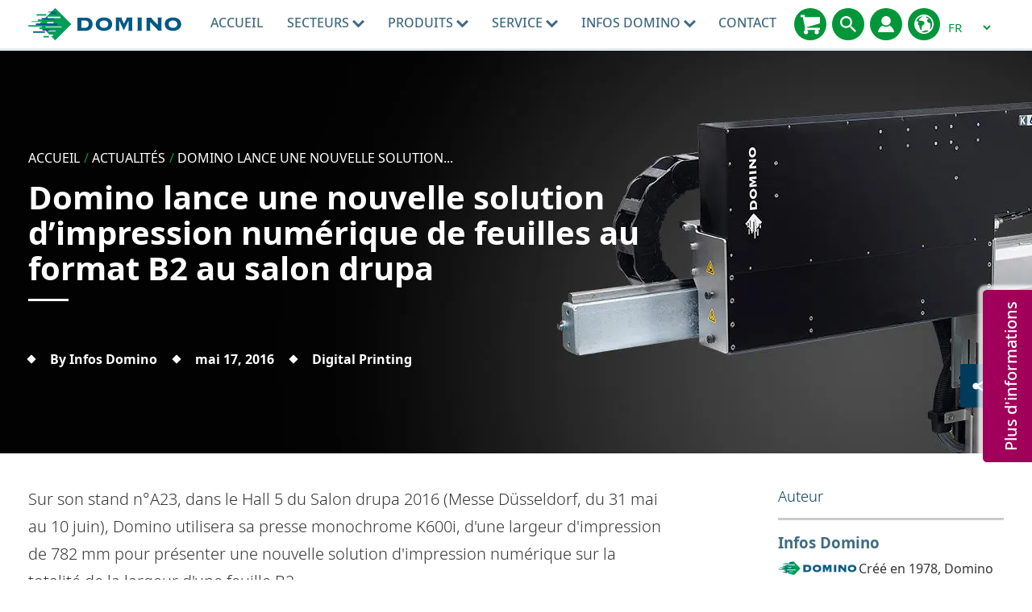

--- FILE ---
content_type: text/html; charset=utf-8
request_url: https://www.domino-printing.com/fr-be/news-and-events/2016/domino-lance-une-nouvelle-solution-dimpression-numerique-de-feuilles-au-format-b2-au-salon-drupa-2016
body_size: 21088
content:
<!DOCTYPE html>
	<html lang="fr-BE" id="html" class="no-js">

	<head><meta charset="utf-8">
		<!-- Preload resources for faster page load -->
		<!-- <link rel="preload" href="/site-elements/css/styles.css" as="style" /> -->

		<!-- <link rel="preload" href="https://cdnjs.cloudflare.com/ajax/libs/jquery/1.11.3/jquery.min.js" as="script" /> -->
		<!-- <link rel="preload" href="/site-elements/js/cloudflare/jquery.min.js" as="script" /><link rel="preload" href="/site-elements/js/modernizr-custom.js" as="script" />-->
		<link rel="preload" href="/site-elements/fonts/glyphicons-regular-woff2.woff2" as="font" type="font/woff2" crossorigin="true" />
		<!-- <link rel="preload" href="https://cdn.jsdelivr.net/npm/notosans-fontface@1.3.0/fonts/NotoSans-Light.woff2" as="font" type="font/woff2" crossorigin="true" /><link rel="preload" href="https://cdn.jsdelivr.net/npm/notosans-fontface@1.3.0/fonts/NotoSans-LightItalic.woff2" as="font" type="font/woff2" crossorigin="true" /><link rel="preload" href="https://cdn.jsdelivr.net/npm/notosans-fontface@1.3.0/fonts/NotoSans-Medium.woff2" as="font" type="font/woff2" crossorigin="true" /> -->
		<link rel="preload" href="https://cdn.jsdelivr.net/npm/notosans-fontface@1.3.0/fonts/NotoSans-Regular.woff2" as="font" type="font/woff2" crossorigin="true" /><link rel="preload" href="https://cdn.jsdelivr.net/npm/notosans-fontface@1.3.0/fonts/NotoSans-Bold.woff2" as="font" type="font/woff2" crossorigin="true" />
		<!-- <link href="https://cdn.jsdelivr.net/npm/notosans-fontface@1.3.0/css/notosans-fontface-modern-allweight.min.css" rel="stylesheet" /> -->

		<script>
			window.dataLayer = window.dataLayer || [];
			var _paq = _paq || [];
			function gtag(){dataLayer.push(arguments);}
		</script>


		<!--<link rel="preload" href="//ajax.googleapis.com/ajax/libs/jquery/1.11.3/jquery.min.js" as="script" />-->
		<!--<link rel="preload" href="//cdnjs.cloudflare.com/ajax/libs/react/15.2.1/react.min.js?build=111164" as="script" />-->

		<meta http-equiv="X-UA-Compatible" content="IE=Edge" /><title>
	Domino lance une nouvelle solution d’impression numérique de feuilles au format B2 au salon drupa | Domino Printing
</title>
    
    
    
    

    <meta name="GENERATOR" content="Contensis CMS Version 15.4" />


<meta name="viewport" content="width=device-width, initial-scale=1" /><link rel="icon" href="/favicon.ico" /><link href="/site-elements/css/styles.css?version=101646" rel="stylesheet" type="text/css" />
<link href="/site-elements/css/glyphicons.css?version=53345" rel="stylesheet" type="text/css" />
<link href="/site-elements/css/accessibility.css?version=100493" rel="stylesheet" type="text/css" />


		<!-- <script src="/site-elements/js/modernizr-custom.js"></script> -->

		<!--<script src="https://cdnjs.cloudflare.com/ajax/libs/jquery/1.11.3/jquery.min.js">-->
		<script src="/site-elements/js/cloudflare/jquery.min.js"></script>


				<script  type="text/javascript" src="/WebResource.axd?d=3gDf0X66qFuaFxmOVEzVZHBGxF7_6kpy8WhTTUpterOLl7jmsGflEVU8pzK1GPr2WfGSXCVmXLPFTwfkxRs3xitnQ9HeGaaakbb4jp-gtmdEQYPb0&amp;t=638913743476767956&amp;build=170167"></script>
		<script  type="text/javascript" src="/aspnet_client/Contensis/api/es6-promise.min.js?build=170167"></script>
		<script  type="text/javascript" src="/aspnet_client/Contensis/api/fetch.min.js?build=170167"></script>
		<script  type="text/javascript" src="/aspnet_client/Contensis/api/zengenti.contensis-client.js?build=170167"></script>

<script type="text/javascript">
//<![CDATA[

		(function() {Contensis = Contensis || {}; Contensis.currentUser = { Id: 0}; Contensis.currentContext = {}; Contensis.currentContext.page = { languageId: 53 }}());
		(function() {if (Zengenti && Zengenti.Contensis && Zengenti.Contensis.Client) { Zengenti.Contensis.Client.configure({ "rootUrl": "https://cms-domino-printing.cloud.contensis.com/", "accessToken":"QRnqRAnkVwyTHiDD7qmcXz7L8rGAeE0wrd9msCcCMuMoHccb", "versionStatus": "published", "projectId": "website" }); }}());

//]]>
</script><link rel='canonical' href='https://www.domino-printing.com/fr-be/news-and-events/2016/domino-lance-une-nouvelle-solution-dimpression-numerique-de-feuilles-au-format-b2-au-salon-drupa-2016'></link>
<meta property='og:url' content='https://www.domino-printing.com/fr-be/news-and-events/2016/domino-lance-une-nouvelle-solution-dimpression-numerique-de-feuilles-au-format-b2-au-salon-drupa-2016'>
<meta property='og:locale' content='fr-be'>
<meta name='baidu-site-verification' content='tLhlM1p4fH'>
<link rel='alternate' href='https://www.domino-printing.com/en-gb/news-and-events/2016/domino-to-launch-new-b2-sheet-fed-ink-jet-digital-printing-solution-at-drupa-2016' hreflang='en-GB'></link>
<link rel='alternate' href='https://www.domino-printing.com/en/news-and-events/2016/domino-to-launch-new-b2-sheet-fed-ink-jet-digital-printing-solution-at-drupa-2016' hreflang='x-default'></link>
<link rel='alternate' href='https://www.domino-printing.com/en/news-and-events/2016/domino-to-launch-new-b2-sheet-fed-ink-jet-digital-printing-solution-at-drupa-2016' hreflang='en'></link>
<link rel='alternate' href='https://www.domino-printing.com/en-in/news-and-events/2016/domino-to-launch-new-b2-sheet-fed-ink-jet-digital-printing-solution-at-drupa-2016' hreflang='en-IN'></link>
<link rel='alternate' href='https://www.domino-printing.com/en-us/news-and-events/2016/domino-to-launch-new-b2-sheet-fed-ink-jet-digital-printing-solution-at-drupa-2016' hreflang='en-US'></link>
<link rel='alternate' href='https://www.domino-printing.com/en-ca/news-and-events/2016/domino-to-launch-new-b2-sheet-fed-ink-jet-digital-printing-solution-at-drupa-2016' hreflang='en-CA'></link>
<link rel='alternate' href='https://www.domino-printing.com/es/news-and-events/2016/domino-presentara-una-solucion-de-impresion-digital-de-folletos-de-alta-velocidad-y-paginacion-variable-en-drupa-2016' hreflang='es'></link>
<link rel='alternate' href='https://www.domino-printing.com/es-es/news-and-events/2016/domino-presentara-una-solucion-de-impresion-digital-de-folletos-de-alta-velocidad-y-paginacion-variable-en-drupa-2016' hreflang='es-ES'></link>
<link rel='alternate' href='https://www.domino-printing.com/es-mx/news-and-events/2016/domino-presentara-una-solucion-de-impresion-digital-de-folletos-de-alta-velocidad-y-paginacion-variable-en-drupa-2016' hreflang='es-MX'></link>
<link rel='alternate' href='https://www.domino-printing.com/es-mx/news-and-events/2016/domino-presentara-una-solucion-de-impresion-digital-de-folletos-de-alta-velocidad-y-paginacion-variable-en-drupa-2016' hreflang='es-US'></link>
<link rel='alternate' href='https://www.domino-printing.com/fr/news-and-events/2016/domino-lance-une-nouvelle-solution-dimpression-numerique-de-feuilles-au-format-b2-au-salon-drupa-2016' hreflang='fr'></link>
<link rel='alternate' href='https://www.domino-printing.com/fr-fr/news-and-events/2016/domino-lance-une-nouvelle-solution-dimpression-numerique-de-feuilles-au-format-b2-au-salon-drupa-2016' hreflang='fr-FR'></link>
<link rel='alternate' href='https://www.domino-printing.com/fr-ca/news-and-events/2016/domino-lance-une-nouvelle-solution-dimpression-numerique-de-feuilles-au-format-b2-au-salon-drupa-2016' hreflang='fr-CA'></link>
<link rel='alternate' href='https://www.domino-printing.com/pt/news-and-events/2016/a-domino-lanca-na-drupa-a-solucao-de-impressao-digital-de-brochuras-com-paginacao-variavel-a-alta-velocidade' hreflang='pt'></link>
<link rel='alternate' href='https://www.domino-printing.com/pt-pt/news-and-events/2016/a-domino-lanca-na-drupa-a-solucao-de-impressao-digital-de-brochuras-com-paginacao-variavel-a-alta-velocidade' hreflang='pt-PT'></link>
<meta name='description' content='Brian Palphreyman conclut : &#171; L&#224; encore, nous voulons d&#233;montrer la &quot;r&#233;elle valeur ajout&#233;e&quot; de nos solutions &#224; nos clients &#187; &#171; Avec plus de 200 installations K600i dans le monde, cette version B2 plus large, r&#233;cemment lanc&#233;e, permet &#224; nos clients d’imprimer, de mani&#232;re plus &#233;conomique, des donn&#233;es variables sur le march&#233; relativement nouveau pour le format B2 en jet d&#39;encre. &#187;'>
<meta property='twitter:card' content='summary_large_image'>
<meta property='og:title' content='Domino lance une nouvelle solution d’impression num&#233;rique de feuilles au format B2 au salon drupa | Domino Printing'>
<meta property='twitter:title' content='Domino lance une nouvelle solution d’impression num&#233;rique de feuilles au format B2 au salon drupa | Domino Printing'>
<meta property='og:description' content='Brian Palphreyman conclut : &#171; L&#224; encore, nous voulons d&#233;montrer la &quot;r&#233;elle valeur ajout&#233;e&quot; de nos solutions &#224; nos clients &#187; &#171; Avec plus de 200 installations K600i dans le monde, cette version B2 plus large, r&#233;cemment lanc&#233;e, permet &#224; nos clients d’imprimer, de mani&#232;re plus &#233;conomique, des donn&#233;es variables sur le march&#233; relativement nouveau pour le format B2 en jet d&#39;encre. &#187;'>
<meta property='twitter:description' content='Brian Palphreyman conclut : &#171; L&#224; encore, nous voulons d&#233;montrer la &quot;r&#233;elle valeur ajout&#233;e&quot; de nos solutions &#224; nos clients &#187; &#171; Avec plus de 200 installations K600i dans le monde, cette version B2 plus large, r&#233;cemment lanc&#233;e, permet &#224; nos clients d’imprimer, de mani&#232;re plus &#233;conomique, des donn&#233;es variables sur le march&#233; relativement nouveau pour le format B2 en jet d&#39;encre. &#187;'>
<meta property='og:image:width' content='1600'>
<meta property='og:image:height' content='800'>
<meta property='og:image' content='https://www.domino-printing.com/image-library/news-and-events/Domino-B2CutSheedFed-Solution-K600i.x110aef49.jpg'>
<meta property='twitter:image' content='https://www.domino-printing.com/image-library/news-and-events/Domino-B2CutSheedFed-Solution-K600i.x110aef49.jpg'>
<!--
ControlID:Ctrl0678232381c9424fa94d8c252f8d291a of type CMS_API.WebUI.WebControls.RazorView has set the maximum duration to 3600 seconds
ControlID:Ctrlb5b4161b2d4d48d4b192583e6ab06a44 of type CMS_API.WebUI.WebControls.RazorView has set the maximum duration to 3600 seconds
ControlID:Ctrlffdcc187ade84482a060e82cafb33653 of type CMS_API.WebUI.WebControls.RazorView has set the maximum duration to 3600 seconds
ControlID:Ctrl5c795763a9c7494c85c93480c8496269 of type CMS_API.WebUI.WebControls.RazorView has set the maximum duration to 3600 seconds
ControlID:Ctrl9bcac49736ee40dea7dad9e57cfa61a6 of type CMS_API.WebUI.WebControls.RazorView has set the maximum duration to 3600 seconds
ControlID:Ctrlef85b1f1d01e4cb8bfde7e10563540f5 of type CMS_API.WebUI.WebControls.RazorView has set the maximum duration to 3600 seconds
ControlID:Ctrldb2fdfe2f4624ca5962e410fad962bf5 of type CMS_API.WebUI.WebControls.RazorView has set the maximum duration to 3600 seconds
ControlID:Ctrl0542f5dcbe2a4671bbc24382e9aba4e2 of type CMS_API.WebUI.WebControls.RazorView has set the maximum duration to 3600 seconds
ControlID:Ctrl88ddfd6e621540ce97a8f6d3fbec9fd9 of type CMS_API.WebUI.WebControls.RazorView has set the maximum duration to 3600 seconds
ControlID:Ctrl3b3c4bd2c48e4b57a9c9167c0b646455 of type CMS_API.WebUI.WebControls.RazorView has set the maximum duration to 3600 seconds
ControlID:Ctrl52a70f499e2542cba5990bf817798813 of type CMS_API.WebUI.WebControls.RazorView has set the maximum duration to 3600 seconds
ControlID:Ctrl2623b2fcde7443a88ff341eebe8ec5d3 of type CMS_API.WebUI.WebControls.RazorView has set the maximum duration to 3600 seconds
ControlID:Ctrl8c6a55e230044d94a40b69531d4c380f of type CMS_API.WebUI.WebControls.RazorView has set the maximum duration to 3600 seconds
ControlID:__Page of type ASP.dynamic_pages_news_aspx has set the maximum duration to 3600 seconds
Cache Enabled using rule ControlID:Ctrl0678232381c9424fa94d8c252f8d291a of type CMS_API.WebUI.WebControls.RazorView has set the maximum duration to 3600 seconds
Cache Page Render Time 22-01-26 06:37:30

--><meta name="theme-color" content="#00608C" /><link rel="icon" sizes="192x192" href="/site-elements/images/DominoLogo-Icon.png" /></head>

	<body>
		<form method="post" action="/fr-be/news-and-events/2016/domino-lance-une-nouvelle-solution-dimpression-numerique-de-feuilles-au-format-b2-au-salon-drupa-2016" id="form1" class="js-main-form">
<div class="aspNetHidden">
<input type="hidden" name="__VIEWSTATE" id="__VIEWSTATE" value="ByLFniCzYD89w4a7KhHegfZeb4mCgetel5TBbz/E109DRnca0NO+FuLiqZo2z3fgHPofHOXLrXhzTIO0zvIstVJDN5g=" />
</div>


			<a href="#main-content-skip" class="skip-link js-pwk-skip-link">Skip to main content</a>
			<div class="off-canvas-wrap">
				<a class="exit-off-canvas js-exit-off-canvas"></a>
				
    







    <script type="text/javascript">
       (function() {if (Zengenti && Zengenti.Contensis && Zengenti.Contensis.Client) { Zengenti.Contensis.Client.configure({ 'rootUrl': window.location.origin,  "accessToken":"QRnqRAnkVwyTHiDD7qmcXz7L8rGAeE0wrd9msCcCMuMoHccb", "versionStatus": "published", "projectId": "website" }); }}());
    </script>





		<div class="off-canvas-menu off-canvas-menu--right">
          <div class="off-canvas-menu__inner">
            <a class="off-canvas-menu__close js-exit-off-canvas" href="#"><svg xmlns="http://www.w3.org/2000/svg" class="icon icon-cross"><use xlink:href="#icon-cross"></use></svg></a>

            <a class="off-canvas-menu__logo" href="/">
              <img src="/site-elements/images/logo.svg" alt="Domino UK Ltd" />
            </a>
          </div>
        </div>

<header class="site-header">
<div class="row">
<div class="columns">

    <a class="header__logo" href="https://www.domino-printing.com/fr-be/" data-linktype="logo"> <img alt="Domino UK Ltd" src="/site-elements/images/logo.svg" /> </a>

        <nav class="main-nav js-add-off-canvas">
            <ul>
                        <li class="main-nav__item">
                                <a class="main-nav__link " href="/fr-be/home.aspx" title="Imprimantes Industrielles, Codeur Industriel" data-linktype="link">
                                    Accueil
                                </a>
                                                    </li>
                        <li class="main-nav__item">
                                <button type="button" class="main-nav__link main-nav__link--sub"
                                    title="Secteurs"
                                    aria-expanded="false"
                                    aria-controls="nav-sectors-panel"
                                    aria-haspopup="true">
                                    Secteurs
<svg xmlns="http://www.w3.org/2000/svg" class="icon icon-carousel-chevron-down"><use xlink:href="#icon-carousel-chevron-down"></use></svg>                                </button>
                                                            <div class="main-nav__panel">
                                    <div class="main-nav__panel__inner">
                                        <div class="row">                                            
                                                    <div class="large-12 columns">
                                                        <div class="header header--left">Codage, Marquage et Étiquetage</div>
                                                    </div>
                                                    <div class="large-3 columns">
                                                        <a class="main-nav__block clearfix" level="2" href="/fr-be/sectors/boisson">
                                                            <img class='icon' fetchpriority='low' loading='lazy' src='/site-elements/images/icons/domino-set/svg/icons_softdrinks-icon_charcoal.svg' alt='Boisson' />
                                                            <span class="label ">Boisson</span>                                                       
                                                        </a>
                                                    </div>
                                                    <div class="large-3 columns">
                                                        <a class="main-nav__block clearfix" level="2" href="/fr-be/sectors/agroalimentaire">
                                                            <img class='icon' fetchpriority='low' loading='lazy' src='/site-elements/images/icons/domino-set/svg/icons_food-icon_charcoal.svg' alt='Agroalimentaire' />
                                                            <span class="label ">Agroalimentaire</span>                                                       
                                                        </a>
                                                    </div>
                                                    <div class="large-3 columns">
                                                        <a class="main-nav__block clearfix" level="2" href="/fr-be/sectors/pharmaceutique">
                                                            <img class='icon' fetchpriority='low' loading='lazy' src='/site-elements/images/icons/domino-set/svg/icons_lifesciences-icon_charcoal.svg' alt='Pharmaceutique' />
                                                            <span class="label ">Pharmaceutique</span>                                                       
                                                        </a>
                                                    </div>
                                                    <div class="large-3 columns">
                                                        <a class="main-nav__block clearfix" level="2" href="/fr-be/sectors/tabac">
                                                            <img class='icon' fetchpriority='low' loading='lazy' src='/site-elements/images/icons/domino-set/svg/icons_tobacco-icon_charcoal.svg' alt='Tabac' />
                                                            <span class="label ">Tabac</span>                                                       
                                                        </a>
                                                    </div>
                                                    <div class="large-3 columns">
                                                        <a class="main-nav__block clearfix" level="2" href="/fr-be/sectors/industrie-construction">
                                                            <img class='icon' fetchpriority='low' loading='lazy' src='/site-elements/images/icons/domino-set/svg/icons_industrial-icon_charcoal.svg' alt='Industrie & Construction' />
                                                            <span class="label ">Industrie &amp; Construction</span>                                                       
                                                        </a>
                                                    </div>
                                                    <div class="large-3 columns">
                                                        <a class="main-nav__block clearfix" level="2" href="/fr-be/sectors/beaute-et-hygiene-corporelle">
                                                            <img class='icon' fetchpriority='low' loading='lazy' src='/site-elements/images/icons/domino-set/svg/icons_beautyandgrooming-icon_charcoal.svg' alt='Beauté et hygiène corporelle' />
                                                            <span class="label ">Beaut&#233; et hygi&#232;ne corporelle</span>                                                       
                                                        </a>
                                                    </div>
                                                    <div class="large-12 columns">
                                                        <div class="header header--left">Impression Numérique</div>
                                                    </div>
                                                    <div class="large-3 columns">
                                                        <a class="main-nav__block clearfix" level="2" href="/fr-be/industries/digital-printing/imprimantes-pour-etiquettes">
                                                            <img class='icon' fetchpriority='low' loading='lazy' src='/site-elements/images/icons/domino-set/svg/icons_beverage-icon_charcoal.svg' alt='Etiquettes' />
                                                            <span class="label ">Etiquettes</span>                                                       
                                                        </a>
                                                    </div>
                                                    <div class="large-3 columns">
                                                        <a class="main-nav__block clearfix" level="2" href="/fr-be/industries/digital-printing/carton-ondule">
                                                            <img class='icon' fetchpriority='low' loading='lazy' src='/site-elements/images/icons/domino-set/svg/icons_baked_carton-icon_charcoal.svg' alt='Carton Ondule' />
                                                            <span class="label ">Carton Ondule</span>                                                       
                                                        </a>
                                                    </div>
                                                    <div class="large-3 columns">
                                                        <a class="main-nav__block clearfix" level="2" href="/fr-be/industries/digital-printing/imprimantes-de-securite">
                                                            <img class='icon' fetchpriority='low' loading='lazy' src='/site-elements/images/icons/domino-set/svg/icons-digitalprintingpress-securityprinters-icon-charcoal.svg' alt='Security' />
                                                            <span class="label ">Security</span>                                                       
                                                        </a>
                                                    </div>
                                                    <div class="large-3 columns">
                                                        <a class="main-nav__block clearfix" level="2" href="/fr-be/industries/digital-printing/impression-num&#233;rique.aspx">
                                                            <img class='icon' fetchpriority='low' loading='lazy' src='/site-elements/images/icons/domino-set/svg/icons-digitalprintingpress-packagingconverter-icon-charcoal.svg' alt='Autre' />
                                                            <span class="label ">Autre</span>                                                       
                                                        </a>
                                                    </div>
                                        </div>                     
                                    </div>
                                </div>
                        </li>
                        <li class="main-nav__item">
                                <a class="main-nav__link main-nav__link--sub" href="/fr-be/products/domino-products.aspx" title="Produits">
                                    Produits
<svg xmlns="http://www.w3.org/2000/svg" class="icon icon-carousel-chevron-down"><use xlink:href="#icon-carousel-chevron-down"></use></svg>                                </a>
                                                            <div class="main-nav__panel">
                                    <div class="main-nav__panel__inner">
                                        <div class="row">                                            
                                                    <div class="large-12 columns">
                                                        <div class="header header--left">Codage, Marquage et Étiquetage</div>
                                                    </div>
                                                    <div class="large-3 columns">
                                                        <a class="main-nav__block clearfix" level="2" href="/fr-be/products/impression-sur-produit.aspx">
                                                            <img class='icon' fetchpriority='low' loading='lazy' src='/site-elements/images/icons/domino-set/svg/icons-productprinting-icon-charcoal.svg' alt='Laser de Marquage et Impression Jet d'Encre sur Produits' />
                                                            <span class="label ">Impression sur produit</span>                                                       
                                                        </a>
                                                    </div>
                                                    <div class="large-3 columns">
                                                        <a class="main-nav__block clearfix" level="2" href="/fr-be/products/impression-sur-carton.aspx">
                                                            <img class='icon' fetchpriority='low' loading='lazy' src='/site-elements/images/icons/domino-set/svg/icons-caseprinting-icon-charcoal.svg' alt='Imprimante pour marquage sur Carton' />
                                                            <span class="label ">Impression sur carton</span>                                                       
                                                        </a>
                                                    </div>
                                                    <div class="large-3 columns">
                                                        <a class="main-nav__block clearfix" level="2" href="/fr-be/products/impression-sur-palette">
                                                            <img class='icon' fetchpriority='low' loading='lazy' src='/site-elements/images/icons/domino-set/svg/icons-palletprinting-icon-charcoal.svg' alt='Impression sur palette' />
                                                            <span class="label ">Impression sur palette</span>                                                       
                                                        </a>
                                                    </div>
                                                    <div class="large-3 columns">
                                                        <a class="main-nav__block clearfix" level="2" href="/fr-be/products/solutions-sectorielles">
                                                            <img class='icon' fetchpriority='low' loading='lazy' src='/site-elements/images/icons/domino-set/svg/icons-product-print-apply-m230ipalletlabeller-icon-charcoal.svg' alt='Solutions Sectorielles' />
                                                            <span class="label ">Solutions Sectorielles</span>                                                       
                                                        </a>
                                                    </div>
                                                    <div class="large-3 columns">
                                                        <a class="main-nav__block clearfix" level="2" href="/fr-be/products/r-series">
                                                            <img class='icon' fetchpriority='low' loading='lazy' src='/site-elements/images/icons/domino-set/svg/icons-product-r-series.svg' alt='Vision Inspection' />
                                                            <span class="label ">Vision Inspection</span>                                                       
                                                        </a>
                                                    </div>
                                                    <div class="large-3 columns">
                                                        <a class="main-nav__block clearfix" level="2" href="/fr-be/products/consumables-overview">
                                                            <img class='icon' fetchpriority='low' loading='lazy' src='/site-elements/images/icons/domino-set/svg/icons_dairy_plasticbottle-icon_charcoal.svg' alt='Consommables' />
                                                            <span class="label ">Consommables</span>                                                       
                                                        </a>
                                                    </div>
                                                    <div class="large-3 columns">
                                                        <a class="main-nav__block clearfix" level="2" href="/fr-be/products/serialisation/serialisation.aspx">
                                                            <img class='icon' fetchpriority='low' loading='lazy' src='/site-elements/images/icons/domino-set/svg/icons-serialisation-charcoal.svg' alt='Sérialisation' />
                                                            <span class="label ">S&#233;rialisation</span>                                                       
                                                        </a>
                                                    </div>
                                                    <div class="large-12 columns">
                                                        <div class="header header--left">Impression Numériques</div>
                                                    </div>
                                                    <div class="large-3 columns">
                                                        <a class="main-nav__block clearfix" level="3" href="/fr-be/products/digital-printing-products/impression-num&#233;rique.aspx">
                                                            <img class='icon' fetchpriority='low' loading='lazy' src='/site-elements/images/icons/domino-set/svg/icons-dp-combined-charcoal.svg' alt='Imprimantes pour Marquage Industriel' />
                                                            <span class="label ">Impression Num&#233;rique</span>                                                       
                                                        </a>
                                                    </div>
                                        </div>                     
                                    </div>
                                </div>
                        </li>
                        <li class="main-nav__item">
                                <a class="main-nav__link main-nav__link--sub" href="/fr-be/domino-services/services.aspx" title="Service">
                                    Service
<svg xmlns="http://www.w3.org/2000/svg" class="icon icon-carousel-chevron-down"><use xlink:href="#icon-carousel-chevron-down"></use></svg>                                </a>
                                                            <div class="main-nav__panel">
                                    <div class="main-nav__panel__inner">
                                        <div class="row">                                            
                                                    <div class="large-12 columns">
                                                        <div class="header header--left">Solutions</div>
                                                    </div>
                                                    <div class="large-3 columns">
                                                        <a class="main-nav__block clearfix" level="2" href="/fr-be/services/training">
                                                            <img class='icon' fetchpriority='low' loading='lazy' src='/site-elements/images/icons/svg-services/trainingacademy-icon-charcoal.svg' alt='Formation' />
                                                            <span class="label ">Formation</span>                                                       
                                                        </a>
                                                    </div>
                                                    <div class="large-3 columns">
                                                        <a class="main-nav__block clearfix" level="2" href="/fr-be/services/support-services">
                                                            <img class='icon' fetchpriority='low' loading='lazy' src='/site-elements/images/icons/svg-services/services-icon-charcoal.svg' alt='Assistance' />
                                                            <span class="label ">Assistance</span>                                                       
                                                        </a>
                                                    </div>
                                                    <div class="large-3 columns">
                                                        <a class="main-nav__block clearfix" level="2" href="/fr-be/services/oem-services">
                                                            <img class='icon' fetchpriority='low' loading='lazy' src='/site-elements/images/icons/svg-services/oem_services_charcoal.svg' alt='Service OEM' />
                                                            <span class="label ">Service OEM</span>                                                       
                                                        </a>
                                                    </div>
                                                    <div class="large-3 columns">
                                                        <a class="main-nav__block clearfix" level="2" href="/fr-be/services/finance">
                                                            <img class='icon' fetchpriority='low' loading='lazy' src='/site-elements/images/icons/svg-services/financial-services-charcoal.svg' alt='Service Finance' />
                                                            <span class="label ">Service Finance</span>                                                       
                                                        </a>
                                                    </div>
                                                    <div class="large-12 columns">
                                                        <div class="header header--left">Services</div>
                                                    </div>
                                                    <div class="large-3 columns">
                                                        <a class="main-nav__block clearfix" level="2" href="/fr-be/solutions/codes-2d">
                                                            <img class='icon' fetchpriority='low' loading='lazy' src='/site-elements/images/icons/domino-set/svg/icons-serialisation-charcoal.svg' alt='2D-Codes' />
                                                            <span class="label ">Codes 2D</span>                                                       
                                                        </a>
                                                    </div>
                                                    <div class="large-3 columns">
                                                        <a class="main-nav__block clearfix" level="2" href="/fr-be/products/software/coding-automation">
                                                            <img class='icon' fetchpriority='low' loading='lazy' src='/site-elements/images/icons/domino-set/svg/icons-product-software-automation-charcoal.svg' alt='Automation' />
                                                            <span class="label ">Automation</span>                                                       
                                                        </a>
                                                    </div>
                                                    <div class="large-3 columns">
                                                        <a class="main-nav__block clearfix" level="2" href="/fr-be/services/smart-production">
                                                            <img class='icon' fetchpriority='low' loading='lazy' src='/site-elements/images/icons/svg-services/dominocloud_services_charcoal.svg' alt='Production connectée' />
                                                            <span class="label ">Production connect&#233;e</span>                                                       
                                                        </a>
                                                    </div>
                                        </div>                     
                                    </div>
                                </div>
                        </li>
                        <li class="main-nav__item">
                                <button type="button" class="main-nav__link main-nav__link--sub"
                                    title="Infos Domino"
                                    aria-expanded="false"
                                    aria-controls="nav-sectors-panel"
                                    aria-haspopup="true">
                                    Infos Domino
<svg xmlns="http://www.w3.org/2000/svg" class="icon icon-carousel-chevron-down"><use xlink:href="#icon-carousel-chevron-down"></use></svg>                                </button>
                                                            <div class="main-nav__panel">
                                    <div class="main-nav__panel__inner">
                                        <div class="row">                                            
                                                    <div class="large-3 columns">
                                                        <a class="main-nav__block clearfix" level="2" href="/fr-be/careers/domino-france">
                                                            <img class='icon' fetchpriority='low' loading='lazy' src='/site-elements/images/icons/domino-set/svg/icons-careers-charcoal.svg' alt='Carrières' />
                                                            <span class="label ">Carri&#232;res</span>                                                       
                                                        </a>
                                                    </div>
                                                    <div class="large-3 columns">
                                                        <a class="main-nav__block clearfix" level="2" href="/fr-be/company/corporate-social-responsibility">
                                                            <img class='icon' fetchpriority='low' loading='lazy' src='/site-elements/images/icons/domino-set/svg/icons-world-charcoal.svg' alt='Responsabilité sociale d'entreprise' />
                                                            <span class="label ">Responsabilit&#233; sociale d&#39;entreprise</span>                                                       
                                                        </a>
                                                    </div>
                                                    <div class="large-3 columns">
                                                        <a class="main-nav__block clearfix" level="2" href="/fr-be/company/about-domino">
                                                            <img class='icon' fetchpriority='low' loading='lazy' src='/site-elements/images/icons/domino-set/svg/icons-about-us-charcoal.svg' alt='Société' />
                                                            <span class="label ">Soci&#233;t&#233;</span>                                                       
                                                        </a>
                                                    </div>
                                                    <div class="large-3 columns">
                                                        <a class="main-nav__block clearfix" level="2" href="/fr-be/blog/blog.aspx">
                                                            <img class='icon' fetchpriority='low' loading='lazy' src='/site-elements/images/icons/domino-set/svg/icons-blog-charcoal.svg' alt='Blog' />
                                                            <span class="label ">Blog</span>                                                       
                                                        </a>
                                                    </div>
                                                    <div class="large-3 columns">
                                                        <a class="main-nav__block clearfix" level="2" href="/fr-be/case-studies/&#233;tudes-de-cas.aspx">
                                                            <img class='icon' fetchpriority='low' loading='lazy' src='/site-elements/images/icons/domino-set/svg/customertestimonials-charcoal.svg' alt='Témoignages clients' />
                                                            <span class="label ">T&#233;moignages clients</span>                                                       
                                                        </a>
                                                    </div>
                                                    <div class="large-3 columns">
                                                        <a class="main-nav__block clearfix" level="2" href="/fr-be/videos/video-testimonials.aspx">
                                                            <img class='icon' fetchpriority='low' loading='lazy' src='/site-elements/images/icons/domino-set/svg/video-customertestimonials-charcoal.svg' alt='Customer Video Testimonials' />
                                                            <span class="label ">Impression Numerique Les Videos De Nos Clients</span>                                                       
                                                        </a>
                                                    </div>
                                                    <div class="large-3 columns">
                                                        <a class="main-nav__block clearfix" level="2" href="/fr-be/news-and-events/event-listing.aspx">
                                                            <img class='icon' fetchpriority='low' loading='lazy' src='/site-elements/images/icons/domino-set/svg/icons-events-charcoal.svg' alt='Événements' />
                                                            <span class="label ">&#201;v&#233;nements</span>                                                       
                                                        </a>
                                                    </div>
                                                    <div class="large-3 columns">
                                                        <a class="main-nav__block clearfix" level="2" href="/fr-be/news-and-events/news.aspx">
                                                            <img class='icon' fetchpriority='low' loading='lazy' src='/site-elements/images/icons/domino-set/svg/news-charcoal.svg' alt='Presse' />
                                                            <span class="label ">Presse</span>                                                       
                                                        </a>
                                                    </div>
                                        </div>                     
                                    </div>
                                </div>
                        </li>
                        <li class="main-nav__item">
                                <a class="main-nav__link " href="/fr-be/contact-us/contact.aspx" title="Contact">
                                    Contact
                                </a>
                                                    </li>

            </ul>
        </nav>



<div class="header__links">






<a class="header__links__link" href="https://store.buydomino.com" target="_blank" title="BuyDomino">
  <svg xmlns="http://www.w3.org/2000/svg" class="icon icon-shopping-cart" alt="BuyDomino" role="img">
  	<title>BuyDomino</title>	
  	<use xmlns:xlink="http://www.w3.org/1999/xlink" xlink:href="#icon-shopping-cart"></use>
  </svg>
</a>
<a class="header__links__link js-inline-popup" href="#" data-mfp-src="#search-popup" title="Search">
  <svg xmlns="http://www.w3.org/2000/svg" class="icon icon-search" role="img" alt="Search" aria-label="Search">
  	<title>Search</title>	
  	<use xmlns:xlink="http://www.w3.org/1999/xlink" xlink:href="#icon-search"></use>
  </svg>
</a>
<a class="header__links__link js-inline-popup" href="#" data-mfp-src="#account-popup" title="Compte">
  <svg xmlns="http://www.w3.org/2000/svg" class="icon icon-account" role="img" alt="Compte" aria-label="Compte">
	<title>Compte</title>	
  	<use xmlns:xlink="http://www.w3.org/1999/xlink" xlink:href="#icon-account"></use>
  </svg>
</a>

<a class="header__links__link js-inline-popup" href="#" data-mfp-src="#country-lang-selector" title="Changer de r&#233;gion">
  <svg xmlns="http://www.w3.org/2000/svg" role="img" alt="Changer de r&#233;gion" class="icon icon-globe">
    <title>Changer de r&#233;gion</title>
    <use xmlns:xlink="http://www.w3.org/1999/xlink" xlink:href="#icon-globe"></use>
  </svg>
</a>

<a class="header__links__link header__links__link--menu js-right-off-canvas-toggle" href="#" title="Menu">
  <svg xmlns="http://www.w3.org/2000/svg" class="icon icon-menu" role="img" alt="Menu" aria-label="Menu">
  	<title>Menu</title>
  	<use xmlns:xlink="http://www.w3.org/1999/xlink" xlink:href="#icon-menu"></use>
  </svg>
</a>


    <select id="ddlLang" name="ddlLang" class="header__lang lang-selector js-move-lang-selector" onchange="this.form.submit();">
            <option selected=selected value="fr">FR</option>
            <option  value="nl">NL</option>
    </select>
    <noscript>
        <button id="btnLang" type="submit" formnovalidate="formnovalidate" aria-label="Submit" class="btn btn--fill">Submit</button>
    </noscript>
    <script>
    $( document ).ready(function() {
        var country = "be";
        var lang = $("#ddlLang").val();
        setCookie(country, lang, 365)
        
    });
    </script><noscript><p>Browser does not support script.</p></noscript>


</div>
    <div class="search popup mfp-hide" id="search-popup" role="dialog" aria-labelledby="search-dialog-title">
      <p id="search-dialog-title" class="visuallyhidden">Rechercher</p>
      <p id="search-dialog-desc" class="visuallyhidden">Rechercher un produit ou un mot cl&#233;...</p>

      <div class="input-field input-field--placeholder input-field--inline">
        <input id="txtSiteSearch" name="txtSiteSearch" type="text" /> 
        <label for="txtSiteSearch">Rechercher un produit ou un mot cl&#233;...</label> 
        <input id="btnSiteSearch" formnovalidate="formnovalidate" name="btnSiteSearch" type="submit" class="btn btn--fill btn--secondary" value="Rechercher" />
      </div>
    </div>  

<script defer>
document.getElementById('txtSiteSearch').addEventListener('keypress', function(e) {
    var key = e.which || e.keyCode; // Get the key code
    if (key === 13) { // Check if the key is Enter (13)
        document.getElementById('btnSiteSearch').click(); // Trigger the button click
        e.preventDefault(); // Prevent default action
    }
});
</script><noscript><p>Browser does not support script.</p></noscript>
                <div class="account popup mfp-hide" id="account-popup" role="dialog" aria-labelledby="account-dialog-title">
                      <p id="account-dialog-title" class="header account__header text-center"><strong>Access Your User Account</strong></p>

                  <div class="row">
                        <div class="large-6 columns">
                          <p class="account__title"><a class="account__link" href="http://www.buydomino.com">BuyDomino</a></p>
                          <p class="account__desc">BuyDomino, le site d'achat en ligne de vos consommables et pièces détachées Domino</p>
                        </div>
                        <div class="large-6 columns">
                          <p class="account__title"><a class="account__link" href="https://www.domino-printing.com/en-gb/careers/careers-home.aspx">Careers</a></p>
                          <p class="account__desc">Find latest career vacancies and opportunities at Domino</p>
                        </div>
                        <div class="large-6 columns">
                          <p class="account__title"><a class="account__link" href="https://domino.semioty.com/login">Domino Cloud</a></p>
                          <p class="account__desc">Accédez au tableau de bord de toutes vos imprimantes compatibles Domino Cloud</p>
                        </div>
                        <div class="large-6 columns">
                          <p class="account__title"><a class="account__link" href="https://mydomino.domino-printing.com/account/login.aspx">MyDomino</a></p>
                          <p class="account__desc">Enregistrez-vous pour accéder à l'Extranet Domino.</p>
                        </div>
                        <div class="large-6 columns">
                          <p class="account__title"><a class="account__link" href="https://ulmysds.com/customers/domino.aspx">Safety Data Sheets</a></p>
                          <p class="account__desc">Accédez aux fiches de données de sécurité pour les encres et les rubans Domino.</p>
                        </div>
                  </div>
                </div>


    <div class="country-region popup mfp-hide" id="country-lang-selector" role="dialog" aria-labelledby="country-lang-selector-title">        
        
    <section class="section">
        <div class="row text-center visible-for-medium-up">
            <div class="medium-8 large-6 medium-centered columns">  
                <div class="header">Choisissez votre pays ou votre r&#233;gion</div>                                            
            </div>
        </div>
        
        <div class="row">
            <div class="medium-12 large-8 columns">
                <div class="row margin-top40">
                    <div class="medium-12">
                        <div class="header header--primary">Europe</div>
                    </div>
                    <div class="medium-4 large-3 columns">
                        <img role="presentation" src="[data-uri]" alt="flag-be" class="flag flag-be" />
                        <a data-cookie="nl-be" href="https://www.domino-printing.com/nl-be/home.aspx">Belgium</a>
                    </div>
                    <div class="medium-4 large-3 columns">
                        <img role="presentation" src="[data-uri]" alt="flag-de" class="flag flag-de" />
                        <a data-cookie="de-de" href="https://www.domino-printing.com/de-de/home.aspx">Deutschland</a>
                    </div>
                    <div class="medium-4 large-3 columns">
                        <img role="presentation" src="[data-uri]" alt="flag-es" class="flag flag-es" />
                        <a data-cookie="es-es" href="https://www.domino-printing.com/es-es/home.aspx">España</a>
                    </div>
                    <div class="medium-4 large-3 columns">
                        <img role="presentation" src="[data-uri]" alt="flag-fr" class="flag flag-fr" />
                        <a data-cookie="fr-fr" href="https://www.domino-printing.com/fr-fr/home.aspx">France</a>
                    </div>
                    <div class="medium-4 large-3 columns">
                        <img role="presentation"  src="[data-uri]" alt="flag-nl" class="flag flag-nl" />
                        <a data-cookie="nl-nl" href="https://www.domino-printing.com/nl-nl/home.aspx">Netherlands</a>
                    </div>
                    <div class="medium-4 large-3 columns">
                        <img role="presentation"  src="[data-uri]" alt="flag-pt" class="flag flag-pt" />
                        <a data-cookie="pt-pt" href="https://www.domino-printing.com/pt-pt/home.aspx">Portugal</a>
                    </div>
                    <div class="medium-4 large-3 columns">
                        <img role="presentation"  src="[data-uri]" alt="flag-se" class="flag flag-se" />
                        <a data-cookie="sv-se" href="https://www.domino-printing.com/sv-se/home.aspx">Sverige</a>
                    </div>
                    <div class="medium-4 large-3 columns">
                        <img src="[data-uri]" alt="flag-gb" class="flag flag-gb" />
                        <a role="presentation"  data-cookie="en-gb" href="https://www.domino-printing.com/en-gb/home.aspx">United Kingdom</a>
                    </div>                    
                </div>
            
                
                <div class="row margin-top40">
                    <div class="medium-12">
                        <div class="header header--primary">Asia and India</div>
                    </div>
                    <div class="medium-4 large-3 columns">
                        <img role="presentation"  src="[data-uri]" alt="flag-cn" class="flag flag-cn" />
                        <a data-cookie="zh-cn" href="https://www.domino.com.cn/zh-cn/home.aspx">中国 / China</a>
                    </div>
                    <div class="medium-4 large-3 columns">
                        <img role="presentation"  src="[data-uri]" alt="flag-in" class="flag flag-in" />
                        <a data-cookie="en-in" href="https://www.domino-printing.com/en-in/home.aspx">India</a>
                    </div>
                    <div class="medium-4 large-3 columns">
                        <img role="presentation"  src="[data-uri]" alt="flag-id" class="flag flag-id" />
                        <a data-cookie="id" href="https://www.domino-printing.com/id/home.aspx">Indonesia</a>
                    </div>
                    <div class="medium-4 large-3 columns">
                        <img role="presentation"  src="[data-uri]" alt="flag-kr" class="flag flag-kr" />
                        <a role="presentation"  data-cookie="ko-kr" href="https://www.domino-printing.com/ko-kr/home.aspx">대한민국 / Korea</a>
                    </div>
                    <div class="medium-4 large-3 columns">
                        <img role="presentation"  src="[data-uri]" alt="flag-th" class="flag flag-th" />
                        <a data-cookie="th-th" href="https://www.domino-printing.com/th-th/home.aspx">เมืองไทย / Thailand</a>
                    </div>
            
                </div>

                <div class="row margin-top40">
                    <div class="medium-12">
                        <div class="header header--primary">Americas</div>
                    </div>
                    <div class="medium-4 large-3 columns">
                        <img role="presentation"  src="[data-uri]" alt="flag-ca" class="flag flag-ca" />
                        <a data-cookie="en-ca" href="https://www.domino-printing.com/en-ca/home.aspx">Canada</a>
                    </div>
                    <div class="medium-4 large-3 columns">
                        <img role="presentation"  src="[data-uri]" alt="flag-mx" class="flag flag-mx" />
                        <a data-cookie="es-mx" href="https://www.domino-printing.com/es-mx/home.aspx">Mexico</a>
                    </div>
                    <div class="medium-4 large-3 columns">
                        <img role="presentation"  src="[data-uri]" alt="flag-us" class="flag flag-us" />
                        <a data-cookie="en-us" href="https://www.domino-printing.com/en-us/home.aspx">USA</a>
                    </div>            
                </div>

                <div class="row margin-top40">
                    <div class="medium-12">
                        <div class="header header--primary">Middle East & Africa</div>
                    </div>
                    <div class="medium-4 large-3 columns">
                        <img role="presentation"  src="[data-uri]" alt="flag-ae" class="flag flag-ae" />
                        <a data-cookie="en-ae" href="https://www.domino-printing.com/en-ae/home.aspx">UAE</a>
                    </div>
            
                </div>
            </div>
            <div class="medium-12 large-4 columns large-text-right margin-top40">
                <p><strong>Par langue</strong></p>
                <p><a data-cookie="id" href="https://www.domino-printing.com/id/home.aspx">Bahasa Indonesia</a></p>
                <p><a data-cookie="de" href="https://www.domino-printing.com/de/home.aspx">Deutsch</a></p>
                <p><a data-cookie="en" href="https://www.domino-printing.com/en/home.aspx">English</a></p>
                <p><a data-cookie="es" href="https://www.domino-printing.com/es/home.aspx">Español</a></p>
                <p><a data-cookie="fr" href="https://www.domino-printing.com/fr/home.aspx">Français</a></p>
                <p><a data-cookie="nl" href="https://www.domino-printing.com/nl/home.aspx">Nederlandse</a></p>
                <p><a data-cookie="pt" href="https://www.domino-printing.com/pt/home.aspx">Português</a></p>
                <p><a data-cookie="sv" href="https://www.domino-printing.com/sv-se/home.aspx">Svenska</a></p>
                <p><a data-cookie="zh" href="https://www.domino.com.cn/zh/home.aspx">中国</a></p>
                <p><a data-cookie="ko" href="https://www.domino-printing.com/ko/home.aspx">한국</a></p>
                <p><a data-cookie="th" href="https://www.domino-printing.com/th-th/home.aspx">ไทย</a></p>
                
                
                
                
            </div>
        </div>
    </section>
    <script>        
        document.querySelectorAll('a[data-cookie]').forEach(function(link) {
            link.addEventListener('click', function(e) {
                e.preventDefault();
                var set = this.getAttribute("data-cookie");
                var d = new Date();
                d.setTime(d.getTime() + (30 * 24 * 60 * 60 * 1000));
                var expires = "expires=" + d.toUTCString();
                document.cookie = "userSelectedLocation=" + set + ";" + expires + ";path=/";
                window.location.href = this.getAttribute("href");
            });
        });
    </script><noscript><p>Browser does not support script.</p></noscript>

    </div>

</div>
</div>
</header>
<main id="main-content-skip">



    <section class="page-banner page-banner--breadcrumbs page-banner--casestudy page-banner--large " style="background-image:url('/image-library/products/K-Series/K600i-Header.x60a9222a.jpg?f=webp')" id="page_banner">
        <img src="/image-library/products/K-Series/K600i-Header.x60a9222a.jpg?f=webp"
             fetchpriority="high"
             loading="eager"
             alt="K600i_Header"
             role="presentation"
             class="visuallyhidden">
        <div class="row page-banner__detail">
                        
                <div class="large-8 columns ">
                    <ul class="breadcrumb" itemscope itemtype="http://schema.org/BreadcrumbList">
                        <li itemprop="itemListElement" itemscope itemtype="http://schema.org/ListItem">
                            <a itemprop="item" class="breadcrumb__item" href="/fr-be/home.aspx">
                                <span itemprop="name">Accueil</span>
                            </a>
                            <meta itemprop="position" content="1" />
                            <span class="breadcrumb__separator">/</span>
                        </li>
                        <li itemprop="itemListElement" itemscope itemtype="http://schema.org/ListItem">
                            <a itemprop="item" class="breadcrumb__item" href="/fr-be/news-and-events/news.aspx">
                                <span itemprop="name">Actualit&#233;s</span>
                            </a>
                            <meta itemprop="position" content="2" />
                            <span class="breadcrumb__separator">/</span>
                        </li>
                        <li itemprop="itemListElement" itemscope itemtype="http://schema.org/ListItem">
                            <p class="breadcrumb__item__current">
                                <span itemprop="name">Domino lance une nouvelle solution...</span>
                            </p>
                            <meta itemprop="position" content="3" />
                        </li>
                    </ul>
                </div>
            <div class="large-8 columns ">
                <h1 class="page-banner__header header header--left">Domino lance une nouvelle solution d’impression num&#233;rique de feuilles au format B2 au salon drupa</h1>
            </div>            
            <div class="large-8 columns ">
                <ul class="page-banner__meta">
                        <li class="page-banner__meta__item">By Infos Domino</li>
                                            <li class="page-banner__meta__item">mai 17, 2016</li>
                    <li class='page-banner__meta__item'>Digital Printing</li>
                </ul>
            </div>

            




<div class="page-banner__sharing">
  <a class="page-banner__sharing__item page-banner__sharing__item--trigger page-banner__sharing__item--trigger-one js-share" href="#" title="Share">
    <svg xmlns="http://www.w3.org/2000/svg" class="icon icon-share"><use xlink:href="#icon-share"></use></svg>
  </a>

      <div class="page-banner__sharing__panel">
  
        <a class="page-banner__sharing__item page-banner__sharing__item--twitter" onclick="gtmCapt('twitter'); window.open(this.href,'targetWindow','toolbar=no,location=no,status=no,menubar=no,scrollbars=yes,resizable=yes,width=550,height=300');return false;" href="https://twitter.com/intent/tweet?text=Domino lance une nouvelle solution d’impression num&#233;rique de feuilles au format B2 au salon drupa&amp;url=https://www.domino-printing.com/fr-be/news-and-events/2016/domino-lance-une-nouvelle-solution-dimpression-numerique-de-feuilles-au-format-b2-au-salon-drupa-2016&amp;via=DominoPrint_UK" target="_blank" title="Share on Twitter">
          <svg xmlns="http://www.w3.org/2000/svg" class="icon icon-twitter"><use xlink:href="#icon-twitter"></use></svg>
        </a>
      
        <a class="page-banner__sharing__item page-banner__sharing__item--facebook" onclick="gtmCapt('facebook'); window.open(this.href,'targetWindow','toolbar=no,location=no,status=no,menubar=no,scrollbars=yes,resizable=yes,width=550,height=300');return false;" href="http://www.facebook.com/dialog/feed?app_id=1265635410174780&amp;display=popup&amp;caption=Domino lance une nouvelle solution d’impression num&#233;rique de feuilles au format B2 au salon drupa&amp;link=https://www.domino-printing.com/fr-be/news-and-events/2016/domino-lance-une-nouvelle-solution-dimpression-numerique-de-feuilles-au-format-b2-au-salon-drupa-2016" target="_blank" title="Share on Facebook">
          <svg xmlns="http://www.w3.org/2000/svg" class="icon icon-facebook"><use xlink:href="#icon-facebook"></use></svg>
        </a>

        <a class="page-banner__sharing__item page-banner__sharing__item--linkedin" onclick="gtmCapt('linkedin');" href="https://www.linkedin.com/shareArticle?url=https://www.domino-printing.com/fr-be/news-and-events/2016/domino-lance-une-nouvelle-solution-dimpression-numerique-de-feuilles-au-format-b2-au-salon-drupa-2016&amp;title=Domino lance une nouvelle solution d’impression num&#233;rique de feuilles au format B2 au salon drupa&amp;summary=" target="_blank" title="Share on LinkedIn">
          <svg xmlns="http://www.w3.org/2000/svg" class="icon icon-linkedin"><use xlink:href="#icon-linkedin"></use></svg>
        </a>
      </div>
      <a class="page-banner__sharing__item page-banner__sharing__item--trigger page-banner__sharing__item--trigger-two js-share" href="https://www.domino-printing.com/fr-be/news-and-events/2016/domino-lance-une-nouvelle-solution-dimpression-numerique-de-feuilles-au-format-b2-au-salon-drupa-2016" title="Share">
        <svg xmlns="http://www.w3.org/2000/svg" class="icon icon-share"><use xlink:href="#icon-share"></use></svg>
      </a>

</div>


        </div>
    </section>



            <div id="cta_wrapper">
            <a class="btn btn--fill cta-button" id="cta_button" href="/fr-be/contact-us/contact.aspx">
                Plus d&#39;informations
            </a>         
            </div>
    <div class="section">
        <div class="row article-row">
                <div class="large-8 large-pull-4 columns body-txt">
<p>Sur son stand n°A23, dans le Hall 5 du Salon drupa 2016 (Messe Düsseldorf, du 31 mai au 10 juin), Domino utilisera sa presse monochrome K600i, d'une largeur d'impression de 782 mm pour présenter une nouvelle solution d'impression numérique sur la totalité de la largeur d'une feuille B2.</p>

<p>« Nous sommes heureux de travailler en partenariat avec Gremser, qui fournit une gamme haute performance de margeurs feuilles, pour le lancement de cette solution nouvelle et unique en son genre lors du salon drupa », a déclaré Bryan Palphreyman, Directeur Produits chez Domino. 

  </p>

<p>La <b>K6</b>00i de Domino est un système entièrement modulaire et configurable jusqu’à 7 largeurs d'impression, dotée de deux vitesses et utilisant de l'encre à séchage UV ou à base aqueuse. Le SPL70 de Gremser fonctionne avec des feuilles au format B2 d'un grammage allant de 60 à 250 g/m², ce qui permet des applications aussi diverses que l'impression de timbres fiscaux sécurisés, de tickets, de cartes de jeu, de publipostages à fort impact ou encore d'emballages pharmaceutiques ou en carton. 

  </p>

<p>Sur le salon, des tickets et des jeux pré-imprimés seront entièrement personnalisés avec des données variables, sécurisées à une vitesse de défilement pouvant atteindre 120 m/min, avec une encre à séchage UV monochrome hautement résistante aux éraflures et au frottement. Contrairement à d'autres applications où l'impression de données variables est limitée à certaines zones sur la feuille, la solution de Domino permet d'imprimer n'importe où sur toute la largeur d'une feuille B2, sans ajustement mécanique. 

  Brian Palphreyman conclut&nbsp;:&nbsp;« Là encore, nous voulons démontrer la "réelle valeur ajoutée" de nos solutions à nos clients » « Avec plus de 200 installations K600i dans le monde, cette version B2 plus large, récemment lancée, permet à nos clients d’imprimer, de manière plus économique, des données variables sur le marché relativement nouveau pour le format B2 en jet d'encre. »</p>                    <div id="sidebarstopper" style="float:left"></div>
                </div>


            <div class="large-3 large-push-8 large-offset-1 columns">
                <aside class="sidebar">
                        <div class="page-info js">
                            <h2 class="page-info__header js-single-toggle">Auteur <svg xmlns="http://www.w3.org/2000/svg" class="icon icon-chevron-down"><use xlink:href="#icon-chevron-down"></use></svg></h2>

                            <div class="page-info__details toggle-panel">
                                    <h3>
                                            <a href="/fr-be/about-us/meet-the-team/infos-domino">Infos Domino</a>
                                    </h3>
                                <img class="page-info__avatar align-left" src="/site-elements/images/logo-small.x35e84bd2.png?f=webp" alt="Infos Domino" role="presentation" />
Créé en 1978, Domino Printing Sciences plc, a acquis une réputation internationale pour ses technologies innovantes en matière de marquage et de traçabilité répondant ainsi aux besoins des industriels et aux standards de qualité du marché.
                            </div>
                        </div>

                            <h2 class="page-info__header">Disponible en</h2>
        <select id="languageToggle" aria-label="-- S&#233;lectionner la langue --">
            <option selected disabled>-- S&#233;lectionner la langue --</option>
                <option lang="fr" value="/fr/news-and-events/2016/domino-lance-une-nouvelle-solution-dimpression-numerique-de-feuilles-au-format-b2-au-salon-drupa-2016">Fran&#231;ais</option>
                <option lang="en-GB" value="/en-gb/news-and-events/2016/domino-to-launch-new-b2-sheet-fed-ink-jet-digital-printing-solution-at-drupa-2016">English</option>
                <option lang="es" value="/es/news-and-events/2016/domino-presentara-una-solucion-de-impresion-digital-de-folletos-de-alta-velocidad-y-paginacion-variable-en-drupa-2016">Espa&#241;ol</option>
                <option lang="pt" value="/pt/news-and-events/2016/a-domino-lanca-na-drupa-a-solucao-de-impressao-digital-de-brochuras-com-paginacao-variavel-a-alta-velocidade">Portugu&#234;s</option>
            
        </select>
        <script>
            var selectElement = document.getElementById("languageToggle");
            selectElement.addEventListener("change", function() {
                var selectedValue = selectElement.value;
                if (selectedValue) {
                    window.location.href = selectedValue;
                }
            });
        </script><noscript><p>Browser does not support script.</p></noscript>




                        <span>&nbsp;</span>
                </aside>

                    <aside id="sidebar" class="show-for-large-up">
                    </aside>

                

            </div>


            

        </div>
    </div>
    <section id="relatedContentComponent" class="section section--border text-center cta  relatedContent">
        <div class="row expand">
            
            <div id="formSection" class="medium-10 large-9 medium-centered columns js-match-height">
                    <h2 class="section-title">Besoin de plus amples informations ?</h2>
                    <span class="cta__desc">Découvrez comment l'expertise de Domino peut aider votre entreprise</span>
                    <a href="/fr-be/contact-us/contact.aspx" class="btn btn--fill">Plus d&#39;informations</a>
            </div>
            
        </div>
    </section>
        <section class="masonry">
            <h2 class="visuallyhidden">Featured Articles</h2>

            <div class="masonry__inner">
                <div class="row collapse expand">
<div class='medium-6 large-6 columns'>
<article class="masonry__item article" style="background-image:url(/image-library/blog/2023/AI-in-Manufacturing/AI-in-Manufacturing-Blog-Graphics5.x7b6cedbf.png?f=webp)" >
<a aria-label='L'intelligence artificielle dans le secteur de la production industrielle' class='article__link' href='/fr-be/blog/2023/l-intelligence-artificielle-dans-le-secteur-de-la-production-industrielle'></a>
<a aria-label='blog - L'intelligence artificielle dans le secteur de la production industrielle' class='tag tag--blog' href='/fr-be/blog/2023/l-intelligence-artificielle-dans-le-secteur-de-la-production-industrielle'>blog</a>
<div class="article__info">
<p class="article__date"><time datetime='22-11-23 00:00:00'>22 nov. 2023</time></p>
<h3 class="article__header">L'intelligence artificielle dans le secteur de la production industrielle</h3>
</div>
</article>
</div>
<div class='large-3 columns'>
<article class="masonry__item article" style="background-image:url(/image-library/blog/2023/Welcome-to-Domino-Digital-Centre-of-Excellence/Domino-Digital-Centre-of-Excellence-tumbnail-580-x-380-reduced.x3edeaf7d.png?f=webp)" >
<a aria-label='Bienvenue au Centre d'Excellence Numérique Domino' class='article__link' href='/fr-be/blog/2023/bienvenue-au-centre-dexcellence-numerique-domino'></a>
<a aria-label='blog - Bienvenue au Centre d'Excellence Numérique Domino' class='tag tag--blog' href='/fr-be/blog/2023/bienvenue-au-centre-dexcellence-numerique-domino'>blog</a>
<div class="article__info">
<p class="article__date"><time datetime='24-07-23 00:00:00'>24 juil. 2023</time></p>
<h3 class="article__header">Bienvenue au Centre d'Excellence Numérique Domino</h3>
</div>
</article>
</div>

                </div>
            </div>
        </section>
        <script>
            $(function () {

                var $sidebar = $("#sidebar"),
                    $window = $(window),
                    offset = $sidebar.offset(),
                    topPadding = 0;
                sidebarStopperOffset = $("#sidebarstopper").offset().top - 1250;

                $window.scroll(function () {
                    if ($window.scrollTop() > offset.top) {
                        if ($window.scrollTop() - offset.top + topPadding < sidebarStopperOffset) {
                            $sidebar.stop().animate({
                                marginTop: $window.scrollTop() - offset.top + topPadding
                            });
                        }
                    } else {
                        $sidebar.stop().animate({
                            marginTop: 0
                        });
                    }
                });
            });

        </script><noscript><p>Browser does not support script.</p></noscript>
        <script>
        window.dataLayer = window.dataLayer || [];
        dataLayer.push({ 'pageCategoryType': 'news', 'category': 'Digital Printing/', 'author': 'Infos Domino',  'publishdate' : '17-05-2016', 'contensis_entryId' : '11bb220b-0522-4733-88d0-cdffec47dc63', 'articleMasterTitle' : 'Domino to launch new B2 sheet-fed ink jet Digital Printing Solution at drupa 2016' });
        </script><noscript><p>Browser does not support script.</p></noscript>
            <script type="application/ld+json">

                {
                    "@context": "http://schema.org",
                    "@type": "NewsArticle",
                    "mainEntityOfPage": {
                        "@type": "WebPage",
                        "@id": "https://www.domino-printing.com/fr-be/news-and-events/2016/domino-lance-une-nouvelle-solution-dimpression-numerique-de-feuilles-au-format-b2-au-salon-drupa-2016"
                    },
                    "headline": "Domino lance une nouvelle solution d’impression num&#233;rique de feuilles au format B2 au salon drupa",
                    "image": "https://www.domino-printing.com/image-library/news-and-events/Domino-B2CutSheedFed-Solution-K600i.x110aef49.jpg?f=webp",
                    "author": {
                        "@type": "Organization",
                        "name": "Domino Printing Sciences",
                        "url": "/fr-be/about-us/meet-the-team/infos-domino"
                    },
                    "datePublished": "2016-05-17T00:00:00",
                    "dateModified": "2022-10-10T08:47:10",
                    "publisher": {
                        "@type": "Organization",
                        "name": "Domino Printing Sciences",
                        "logo": {
                            "@type": "ImageObject",
                            "url": "https://www.domino-printing.com/site-elements/images/Domino-Printing-logo-1420x405.png",
                            "width": "1420",
                            "height": "405"
                        }
                    }
                }
            </script><noscript><p>Browser does not support script.</p></noscript>



</main>
<footer class="site-footer">
<div class="footer__primary">
<div class="row collapse expand">
<div class="large-4 columns" style="background-color: #406c85;">

    <div class="footer__two row">
            <div class="columns">
                <h2 class="margin__bottom_0">Contact</h2>
                <em>Domino Benelux</em>
            </div>
            <div class="footer__contact medium-6 columns">
                    <address>
                                <span>Hoofdveste 11a</span>
                                <br />
                                <span>3992 DH Houten</span>
                                <br />
                                <span itemprop="addressRegion">Nederlands</span>

                    </address>

                
            </div>
            <div class="footer__contact medium-6 columns">
                    <address>
                                <span>Herentalsebaan 419</span>
                                <br />
                                <span>2160 Wommelgem</span>
                                <br />
                                <span itemprop="addressRegion">België</span>

                    </address>
                
            </div>
            <div class="footer__contact medium-12 columns">
                    <p>
                        <span class="footer__link footer__link--phone">
                            NL: <a href="tel:+316363333">030 - 636 33 33</a>
                        </span>
                            <br/>
                            <span class="footer__link footer__link--phone">
                            BE: <a href="tel:+034257920">03 - 425 79 20</a>
                            </span>
                    </p>

                    <p>
                        <a class="footer__link" href="mailto:info@dominobenelux.com">
                            info@dominobenelux.com
                        </a>
                    </p>
            </div>
            <div class="footer__customer_directory columns">
            </div>
                        <div class="footer__social small-12 columns">
                    <p style="font-weight: bold">Suivez-nous !</p>
                                        <a target="_blank" href="https://www.linkedin.com/company/domino-printing" title="linkedin"><svg id="Layer_1" data-name="Layer 1" xmlns="http://www.w3.org/2000/svg" viewBox="0 0 46 46"><defs></defs><title>Artboard 1</title><path class="cls-1" d="M23,0A23,23,0,1,0,46,23,23,23,0,0,0,23,0ZM17.4,32.5H12.7v-15h4.7ZM15,15.7a2.23,2.23,0,0,1-2.4-2.3,2.32,2.32,0,0,1,2.5-2.3,2.38,2.38,0,0,1,2.5,2.3A2.41,2.41,0,0,1,15,15.7ZM34.4,32.5H29.7V24.2c0-1.9-.7-3.2-2.4-3.2a2.56,2.56,0,0,0-2.4,1.7,3.73,3.73,0,0,0-.2,1.2v8.6H20V22.3c0-1.9-.1-3.4-.1-4.8h4l.2,2.1h.1a5.28,5.28,0,0,1,4.6-2.4c3.1,0,5.4,2.1,5.4,6.5C34.4,23.7,34.4,32.5,34.4,32.5Z"/></svg></a>
                        <a target="_blank" href="https://www.youtube.com/channel/UCZA0wlkxc6KbsIoNkdyYstQ" title="YouTube"><svg id="Layer_1" data-name="Layer 1" xmlns="http://www.w3.org/2000/svg" viewBox="0 0 46 46"><defs></defs><title>Artboard 1</title><path class="cls-1" d="M26.7,22.6l-5.2-2.4c-.5-.2-.8,0-.8.5v4.5a.52.52,0,0,0,.8.5l5.2-2.4C27.1,23.2,27.1,22.8,26.7,22.6ZM23,.9A22.1,22.1,0,1,0,45.1,23,22.11,22.11,0,0,0,23,.9ZM23,32c-11.3,0-11.5-1-11.5-9s.2-9,11.5-9,11.5,1,11.5,9S34.3,32,23,32Z"/></svg></a>

            </div>



    </div>

</div>
<div class="large-8 columns">
<div class="footer__one">
<div class="row">
                        <div id="FooterLinks1" class="small-6 medium-4 columns">
                            <div class="footer-links">
                                        <div class="footer-links__item">
                                            <a class="footer-links__link" href="https://www.domino-printing.com/fr-be/products/impression-sur-carton.aspx" title="Impression sur carton">Impression sur carton</a>
                                        </div>
                                        <div class="footer-links__item">
                                            <a class="footer-links__link" href="https://www.domino-printing.com/fr-be/products/impression-sur-palette.aspx" title="Impression sur palette">Impression sur palette</a>
                                        </div>
                                        <div class="footer-links__item">
                                            <a class="footer-links__link" href="https://www.domino-printing.com/fr-be/products/impression-sur-produit.aspx" title="Impression sur produit">Impression sur produit</a>
                                        </div>
                                        <div class="footer-links__item">
                                            <a class="footer-links__link" href="https://www.domino-printing.com/fr-be/industries/industries.aspx" title="Industries">Industries</a>
                                        </div>
                            </div>
                        </div>
                        <div id="FooterLinks2" class="small-6 medium-4 columns">
                            <div class="footer-links">
                                        <div class="footer-links__item">
                                            <a class="footer-links__link" href="https://www.domino-printing.com/fr-be/products/digital-printing-products/impression-num%c3%a9rique.aspx" title="Impression num&#233;rique">Impression num&#233;rique</a>
                                        </div>
                            </div>
                        </div>
                        <div id="FooterLinks3" class="small-6 medium-4 columns">
                            <div class="footer-links">
                                        <div class="footer-links__item">
                                            <a class="footer-links__link" href="https://www.domino-printing.com/fr-be/blog/blog.aspx" title="Blog">Blog</a>
                                        </div>
                                        <div class="footer-links__item">
                                            <a class="footer-links__link" href="https://www.domino-printing.com/fr-be/case-studies/%c3%89tudes-de-cas.aspx" title="&#201;tudes de cas">&#201;tudes de cas</a>
                                        </div>
                                        <div class="footer-links__item">
                                            <a class="footer-links__link" href="https://www.domino-printing.com/fr-be/news-and-events/event-listing.aspx" title="&#201;v&#233;nement">&#201;v&#233;nement</a>
                                        </div>
                                        <div class="footer-links__item">
                                            <a class="footer-links__link" href="https://www.domino-printing.com/fr-be/company/about-domino" title="Infos Domino">Infos Domino</a>
                                        </div>
                                        <div class="footer-links__item">
                                            <a class="footer-links__link" href="https://www.domino-printing.com/fr-be/news-and-events/news.aspx" title="Presse">Presse</a>
                                        </div>
                                        <div class="footer-links__item">
                                            <a class="footer-links__link" href="https://www.domino-printing.com/fr-be/company/corporate-social-responsibility" title="Responsabilit&#233; sociale d&#39;entreprise">Responsabilit&#233; sociale d&#39;entreprise</a>
                                        </div>
                            </div>
                        </div>

</div>
<div class="row">
<div class="columns">
                <div class="footer__btns">
                        <p><a class="btn btn--outline" href="https://www.buydomino.com/" title="BuyDomino"><svg class='icon' viewbox='0 0 27 27'><g><path d='M19.5,24a3,3,0,1,0,3-3A2.95,2.95,0,0,0,19.5,24Zm-15,0a3,3,0,0,0,3,3,3,3,0,0,0,0-6A3,3,0,0,0,4.5,24Zm5.3-7.2L26.4,12a.87.87,0,0,0,.6-.8V3H6V.6A.65.65,0,0,0,5.4,0H.6A.65.65,0,0,0,0,.6V3H3L5.9,16.4,6,17.9v2.5a.65.65,0,0,0,.6.6H26.4a.65.65,0,0,0,.6-.6V18H10.1C8.4,18,8.4,17.2,9.8,16.8Z'/></g></svg>BuyDomino</a></p>
                        <p><a class="btn btn--outline" href="https://ulmysds.com/customers/domino.aspx" title="Fiches de donn&#233;es de s&#233;curit&#233;">Fiches de donn&#233;es de s&#233;curit&#233;</a></p>
                        <p><a class="btn btn--outline" href="https://mydomino.domino-printing.com" title="MyDomino">MyDomino</a></p>
                </div>


</div>
</div>
<img class="footer_wave" role="presentation" src="/site-elements/images/icons/png/icon-domino-wave-new.png?w=400&amp;f=webp" /></div>
</div>
</div>
</div>
<div id="FooterSecondary" class="footer__secondary">
<div class="footer__three">
<div class="row collapse expand">
<div class="large-4 columns">



    <div class="footer__country">
        <p class="text-center large-text-left"><svg xmlns="http://www.w3.org/2000/svg" class="icon icon-globe"><use xlink:href="#icon-globe"></use></svg> BE <a class="footer__country__select js-inline-popup" href="#" data-mfp-src="#country-popup">Changer de r&#233;gion</a></p>
    </div>


    <div id="country-popup" class="search search--country popup popup--dark mfp-hide">
        <div class="input-field input-field--placeholder">
            <select class="js-site-country" name="site-country" autofocus="autofocus" autocomplete="off" id="chooseLoc">
                <option value="">Select your Country</option>
                    	<option  value="/en-gb/home.aspx" data-alternative-spellings="UK,Wales, England, Ireland, Scotland, Great Britain">United Kingdom</option>
                    	<option  value="/nl-nl/home.aspx" data-alternative-spellings="Nederland, Kingdom of the Netherlands, Koninkrijk der Nederlanden, Nederland, Dutch, Holland, Batavia, Benelux, Low lands">Nederland</option>
                    	<option  value="/zh-cn/home.aspx" data-alternative-spellings="China, 中国">中国 / China</option>
                    	<option  value="/es-es/home.aspx" data-alternative-spellings="espa&#241;olas, Espa&#241;a">Spain</option>
                    	<option  value="/pt-pt/home.aspx" data-alternative-spellings="Португалия, Portugal, Portugalia,">Portugal</option>
                    	<option  value="/fr-fr/home.aspx" data-alternative-spellings="Franca,Francie, Frankreich, Fran&#231;a, Francia, Frankrijk">France</option>
                    	<option  value="/ko-kr/home.aspx" data-alternative-spellings="대한민국, Korea, Zuid, Corea del Sur">대한민국 / South Korea</option>
                    	<option  value="/en-in/home.aspx" data-alternative-spellings="Indija,Индия,Indie">India</option>
                    	<option  value="/sv-se/home.aspx" data-alternative-spellings="Sverige, Konungariket Sverige">Sweden</option>
            </select>
              <button class="btn btn--fill btn--secondary" id="changeLoc">Go</button>
        </div>
    </div>

<script>
 
    document.getElementById("changeLoc").addEventListener("click", function (e) {
        e.preventDefault();
        window.location.href = document.getElementById("chooseLoc").value;
    });
</script><noscript><p>Browser does not support script.</p></noscript>
</div>
<div class="large-8 columns">
<div class="footer__copyright">
<div class="text-center large-text-right">&copy;Domino Printing Sciences plc&nbsp;
                        <span>/</span> <a rel="nofollow" href="https://www.domino-printing.com/fr-be/legal-and-ip/legal.aspx" title="Legal">Legal</a>
                        <span>/</span> <a rel="nofollow" href="https://www.domino-printing.com/fr-be/tc/cookie-policy.aspx" title="Politique de cookie">Politique de cookie</a>
                        <span>/</span> <a rel="nofollow" href="https://go.domino-printing.com/Email-Preference-Center?epc_hash=U8Sluaq_vMV_zAj2Qo8A2FTdwd4W7k7DJboDjyxPt4w" title="Pr&#233;f&#233;rences de communication">Pr&#233;f&#233;rences de communication</a>
                        <span>/</span> <a rel="nofollow" href="https://www.domino-printing.com/fr-be/tc/terms-of-use.aspx" title="Conditions d&#39;utilisation du site">Conditions d&#39;utilisation du site</a>
        <span>/</span> <a href="#" class="ot-sdk-show-settings" onclick="if(window.ppms && ppms.cm && typeof ppms.cm.api==='function'){ppms.cm.api('openConsentForm');} return false;">Param&#232;tres des cookies</a>     


</div>
</div>
</div>
</div>






   

</div>
</div>
   

 


        <div role="region" aria-label="Language banner" id="languageSelector" data-entry-id="11bb220b-0522-4733-88d0-cdffec47dc63" data-entry-lang="fr-BE" data-culture-path="fr-be" data-is-channel-site="True" class="row collapse expand lang-banner" data style="display:none;justify-content:center;background:#005983;padding:7px 0;"> 
            <style scoped>
                .prominent{
                        background: #303030db!important;
                        position: absolute;
                        height: 100%;
                        z-index: 1000;
                        top: 0px;
                        left: 0px;
                        width: 100%;
                }
                .lang-banner_inner{                                        
                    display: flex;
                    gap: 15px;                    
                    align-items: center;
                    color: white;                    
                    flex: 1;                    
                    justify-content: center;
                    flex-wrap:wrap;                    
                }
                .lang-banner_inner .btn{
                    margin:0;
                    padding: 9px;
                }
                #locationBanner{
                    height:3rem;
                    padding: 0.475rem 1.25rem;
                }
                .close_elem{
                    align-items: center;
                    display: flex;
                    margin: 0 20px;
                }
                .close_elem button{
                    color:white;
                    font-weight:700;
                }
                .prominent #LNG_message{
                    font-size:1.2em;
                    text-align: center;
                }

                .prominent .lang-banner_inner {
                    background:#005983;                    
                    padding: 70px 30px;
                    flex-direction: column;
                    align-self: center;
                    flex-grow: 0;
                    min-width: 40%;
                    gap: 15px;
                    position: relative;
                }
                .prominent .lang-banner_inner button {
                    padding: 14px;
                }
                .prominent .flag {
                    transform: scale(1.8);
                    margin-right:15px;
                }
                .prominent .close_cross{
                    position:absolute;
                    top:0;
                    right:0;
                    margin: 0 7px;
                    justify-content: end;
                }
                
                @media only screen and (max-width: 40.0625em){
                    .lang-banner_inner{
                        padding-left: 15px;
                    }
                    .lang-banner_inner div, .lang-banner_inner .btn {
                        width:100%
                    }
                    .prominent .lang-banner_inner{
                        min-width:85%;
                    }
                }
            </style>           
            <div class="lang-banner_inner">
                <div id="LNG_message"></div>
                <div>
                    <select id="locationBanner">                        
                        <option value="country-list">Select Different country</option>
                    </select>
                </div>
                <div>
                    <button class="btn btn--outline btn--white" type="button" id="langSelectSubmitButton">Continue</button>                    
                </div>                       
            </div> 
            <div class="close_elem">
                <button type="button" class="close reset-btn-style">&#x2716;</button>
            </div>   
        </div>  

</footer>







			</div>
			<div style="height: 0; width: 0; position: absolute; visibility: hidden; display: none;">
				<svg xmlns="http://www.w3.org/2000/svg">
					<symbol id="icon-account" viewBox="0 0 20 20">
						<path d="M15.8 5.8c0 3.2-2.6 5.8-5.8 5.8S4.2 9.1 4.2 5.8C4.2 2.6 6.8 0 10 0s5.8 2.6 5.8 5.8zm-1.3 6c-1.3.9-2.8 1.5-4.5 1.5s-3.3-.5-4.5-1.5C2.1 13.3 0 18 0 20h20c0-2-2.2-6.6-5.5-8.2z"></path>
					</symbol>
					<symbol id="icon-carousel-chevron-down" viewBox="0 0 32 20.5">
						<path d="M0 4.5l16 16 16-16L27.5 0 16 11.4 4.5 0z"></path>
					</symbol>
					<symbol id="icon-carousel-chevron-left" viewBox="0 0 28.2 44">
						<path d="M22 0L0 22l22 22 6.2-6.2L12.5 22 28.2 6.2z"></path>
					</symbol>
					<symbol id="icon-carousel-chevron-right" viewBox="0 0 28.2 44">
						<path d="M6.2 44l22-22-22-22L0 6.2 15.8 22 0 37.8z"></path>
					</symbol>
					<symbol id="icon-carousel-chevron-up" viewBox="0 0 32 20.5">
						<path d="M32 16L16 0 0 16l4.5 4.5L16 9.1l11.5 11.4z"></path>
					</symbol>
					<symbol id="icon-carousel-small-chevron-left" viewBox="0 0 20.5 32">
						<path d="M16 0L0 16l16 16 4.5-4.5L9.1 16 20.5 4.5z"></path>
					</symbol>
					<symbol id="icon-carousel-small-chevron-right" viewBox="0 0 20.5 32">
						<path d="M4.5 32l16-16-16-16L0 4.5 11.4 16 0 27.5z"></path>
					</symbol>
					<symbol id="icon-chevron-down" viewBox="0 0 28 18">
						<path d="M0 4l14 14L28 4l-4-4-10 10L4 0z"></path>
					</symbol>
					<symbol id="icon-cross" viewBox="0 0 16 17.7">
						<path d="M15.4 17.1c-.8.8-2.1.8-2.9 0L8 11.9l-4.5 5.2c-.8.8-2.1.8-2.9 0-.8-.8-.8-2.1 0-2.9l4.7-5.4L.6 3.5C-.2 2.7-.2 1.4.6.6s2.1-.8 2.9 0L8 5.8 12.5.6c.8-.8 2.1-.8 2.9 0 .8.8.8 2.1 0 2.9l-4.7 5.4 4.7 5.4c.8.7.8 2 0 2.8z"></path>
					</symbol>
					<symbol id="icon-domino-wave" viewBox="0 0 955.7 221.1">
						<path d="M75.734 93.939l8.132-8.132 8.132 8.132-8.132 8.132zM196.149 81.651l21.284-21.283 21.283 21.283-21.283 21.284z"></path>
						<path d="M955.7 0c-.1 0-143 83.6-302.1 143.3-56.7 21.3-108.6 30-157.8 31.7-44.9-1.6-73.4-9.2-118.7-18.9-23.6-5.1-42.2-10.6-59-16.3l3.6-3.6-43.4-43.4-25 25c-11.9-3.5-25-6.7-40.2-9.7-10.9-2.1-22.8-2.9-35.3-2.7l-26-26-26.2 26.2 4.4 4.4c-61 9.7-119.5 31.7-119.5 31.7S77 122 141.4 121.2l10.6 10.6 9.9-9.9c28.9 2.4 51.6 10.9 79.9 20.9l3.4 3.4-1.5-.2h-.1C113.9 127.5 0 174.3 0 174.3c2.9-.2 5.7-.5 8.5-.7 116.2-15.5 165.3-18.5 245.2 1.8 80.2 20.4 145.4 45.7 243.1 45.7 170.5 0 395.9-161.9 446.9-209.7 7.8-7.2 12-11.4 12-11.4z"></path>
					</symbol>
					<symbol id="icon-download" viewBox="0 0 64 57.6">
						<path d="M48 19.2h-9.6V0H25.6v19.2H16l16 16 16-16zm13.9 20.9c-.7-.7-5.2-5.5-6.4-6.8-.8-.8-2.1-1.3-3.3-1.3h-5.6l9.8 9.6H45c-.3 0-.6.2-.8.4l-2.6 6H22.4l-2.6-6c-.1-.3-.4-.4-.8-.4H7.7l9.8-9.6h-5.6c-1.3 0-2.5.5-3.3 1.3-1.3 1.3-5.8 6.1-6.4 6.8-1.6 1.7-2.4 3-2 4.6L2 54.5c.4 1.6 2.2 3 4 3h52.2c1.8 0 3.6-1.4 4-3l1.8-9.8c.3-1.6-.6-2.9-2.1-4.6z"></path>
					</symbol>
					<symbol id="icon-facebook" viewBox="0 0 46 46">
						<path d="M23 .9C10.8.9.9 10.8.9 23S10.8 45.1 23 45.1 45.1 35.2 45.1 23 35.2.9 23 .9zm5.2 15.3h-3.3c-.4 0-.8.5-.8 1.2v2.4h4.2l-.6 3.4h-3.5v10.3h-3.9V23.2h-3.6v-3.4h3.6v-2c0-2.9 2-5.2 4.7-5.2h3.3c-.1-.1-.1 3.6-.1 3.6z"></path>
					</symbol>
					<symbol id="icon-globe" viewBox="0 0 32 32">
						<path d="M16 0C7.2 0 0 7.2 0 16s7.2 16 16 16 16-7.2 16-16S24.8 0 16 0zm13.6 16c0 3.1-1.1 6-2.8 8.3-.5-.4-1-1.4-.5-2.5s.6-3.6.5-4.6c-.1-1-.6-3.4-2-3.4s-2.4-.5-3.2-2.1c-1.7-3.4 3.2-4.1 1.5-6-.5-.5-3 2.2-3.3-1.4 0-.3.2-.7.6-1.1 5.3 1.7 9.2 6.8 9.2 12.8zM14.1 2.5c-.3.6-1.2.9-1.7 1.4-1.1 1-1.6.9-2.2 1.9-.6 1-2.6 2.4-2.6 3.1s1 1.6 1.5 1.4c.5-.2 1.8-.2 2.6.1.8.3 6.5.6 4.7 5.4-.6 1.5-3.1 1.3-3.8 3.8-.1.4-.5 2-.5 2.5 0 .8.6 3.9-.2 3.9S9 23.3 9 22.8s-.6-2.3-.6-3.8-2.5-1.5-2.5-3.4c0-1.8 1.4-2.7 1.1-3.5-.3-.8-2.7-.9-3.7-1C5 6.6 9.1 3.2 14.1 2.5zm-2.4 26.4c.8-.4.9-1 1.6-1 .8 0 1.5-.3 2.5-.5.8-.2 2.4-1 3.7-1.2 1.1-.1 3.4.1 4 1.1-2.2 1.4-4.7 2.3-7.5 2.3-1.5 0-2.9-.2-4.3-.7z"></path>
					</symbol>
					<symbol id="icon-google" viewBox="0 0 46 46">
						<path class="st0" d="M23 0C10.3 0 0 10.3 0 23s10.3 23 23 23 23-10.3 23-23S35.7 0 23 0zm-1.3 32.9c-1.4.7-3 .8-3.6.8H17.8c-.9 0-5.6-.2-5.6-4.5 0-4.2 5.1-4.5 6.7-4.5-.9-1.2-.7-2.4-.7-2.4h-.3c-.6 0-1.7-.1-2.7-.7-1.2-.8-1.8-2.1-1.8-3.9 0-5.1 5.6-5.3 5.6-5.3h5.6v.1c0 .6-1.1.7-1.9.8-.3 0-.8.1-.9.2 1.4.8 1.6 1.9 1.6 3.7 0 2-.8 3.1-1.6 3.8-.5.5-.9.8-.9 1.3s.6 1 1.2 1.5c1.1.9 2.5 2.2 2.5 4.3-.1 2.3-1 3.9-2.9 4.8zM33.8 23h-3.6v3.6h-2.4V23h-3.6v-2.4h3.6V17h2.4v3.6h3.6V23zm-15.1 2.8h-.4c-1.1.1-2 .5-2.8 1.1-.7.6-1.1 1.4-1 2.3.1 1.7 1.9 2.7 4.2 2.5 2.2-.2 3.6-1.4 3.5-3.1 0-1.6-1.4-2.8-3.5-2.8zm2.1-9.3c-.6-2-1.5-2.6-3-2.6-.2 0-.3 0-.5.1-.6.2-1.1.7-1.4 1.5-.3.8-.3 1.6-.1 2.6.4 1.7 1.6 2.9 2.8 2.9.2 0 .3 0 .5-.1 1.5-.5 2.3-2.5 1.7-4.4z"></path>
					</symbol>
					<symbol id="icon-linkedin" viewBox="0 0 46 46">
						<path d="M23 0C10.3 0 0 10.3 0 23s10.3 23 23 23 23-10.3 23-23S35.7 0 23 0zm-5.6 32.5h-4.7v-15h4.7v15zM15 15.7c-1.5 0-2.4-1-2.4-2.3s1-2.3 2.5-2.3 2.4 1 2.5 2.3c-.1 1.3-1 2.3-2.6 2.3zm19.4 16.8h-4.7v-8.3c0-1.9-.7-3.2-2.4-3.2-1.3 0-2.1.9-2.4 1.7-.1.3-.2.7-.2 1.2v8.6H20V22.3c0-1.9-.1-3.4-.1-4.8h4l.2 2.1h.1c.6-1 2.1-2.4 4.6-2.4 3.1 0 5.4 2.1 5.4 6.5.2 0 .2 8.8.2 8.8z"></path>
					</symbol>
					<symbol id="icon-xing" viewBox="225 75 150 150">
						<path d="M300.9 76.7c-40.9 0-74.1 33.2-74.1 74.1s33.2 74.1 74.1 74.1s74.1-33.2 74.1-74.1 C375,109.9 341.8,76.8 300.9,76.7z M272.1 173h-14.2c-0.9 0-1.5-0.4-1.9-1c-0.4-0.6-0.4-1.4 0-2.2l15.1-26.7c0 0 0 0 0-0.1 l-9.6-16.7c-0.4-0.8-0.5-1.6-0.1-2.2c0.4-0.6 1.1-0.9 1.9-0.9v0h14.2c2.2 0 3.3 1.4 4 2.7c0 0 9.7 17 9.8 17.1 c-0.6 1-15.427.2-15.4 27.2C275.3 171.5 274.2 173 272.1 173z M339.4 106.9l-31.5 55.7c0 0 0 0.1 0 0.1l20.1 36.7 c0.4 0.8 0.4 1.6 0 2.2c-0.4 0.6-1 0.9-1.9 0.9h-14.2c-2.2 0-3.3-1.4-4-2.7c0 0-20.2-37-20.2-37.1c1-1.8 31.7-56.2 31.7-56.2	c0.8-1.4 1.7-2.7 3.8-2.7l0 0h0v0h14.4c0.9 0 1.5 0.3 1.9 0.9C339.8 105.3 339.8 106.1 339.4 106.9z"></path>
					</symbol>
					<symbol id="icon-mail" viewBox="0 0 30 20">
						<path d="M1 2.1c.8.5 12 6.5 12.5 6.8.4.2 1 .3 1.5.3s1.1-.1 1.5-.3S28.2 2.6 29 2.1c.8-.4 1.6-2.1.1-2.1H.9C-.6 0 .1 1.7 1 2.1zm28.4 3.7c-.9.5-12.3 6.4-12.9 6.7-.6.3-1 .3-1.5.3s-.9 0-1.5-.3S1.6 6.3.6 5.8c-.6-.3-.6.1-.6.4v12.2C0 19 .9 20 1.7 20h26.7c.7 0 1.7-1 1.7-1.7V6.1c-.1-.2-.1-.6-.7-.3z"></path>
					</symbol>
					<symbol id="icon-menu" viewBox="0 0 20 14.3">
						<path d="M19.1 5.7H.9c-.8 0-.9.7-.9 1.4s.1 1.4.9 1.4h18.3c.8 0 .9-.6.9-1.4s-.2-1.4-1-1.4zm0 5.7H.9c-.8 0-.9.6-.9 1.4s.1 1.4.9 1.4h18.3c.8 0 .9-.6.9-1.4s-.2-1.4-1-1.4zM.9 2.9h18.3c.8 0 .9-.6.9-1.4s-.2-1.5-1-1.5H.9C.1 0 0 .6 0 1.4s.1 1.5.9 1.5z"></path>
					</symbol>
					<symbol id="icon-phone" viewBox="0 0 32 25.7">
						<path d="M27.7 16.5c-.2-1.1-1-1.9-2-2.2-4.1-1-5.2-3.4-5.4-6-.8-.1-2.1-.3-4.3-.3s-3.5.1-4.3.3c-.2 2.6-1.2 5-5.4 6-1.1.3-1.9 1.1-2 2.2L3.5 22c-.3 1.9 1.1 3.7 3.1 3.7h18.6c2 0 3.4-1.8 3.1-3.7l-.6-5.5zM16 21.7c-2.2 0-4.1-1.8-4.1-4s1.8-4 4.1-4 4.1 1.8 4.1 4-1.9 4-4.1 4zM32 6.4C32 4 25.8 0 16 0S0 4 0 6.4s0 5.5 4.1 5c4.7-.6 4.4-2.3 4.4-4.6 0-1.6 3.8-2 7.5-2s7.5.4 7.5 2c0 2.4-.3 4 4.4 4.6 4.1.6 4.1-2.6 4.1-5z"></path>
					</symbol>
					<symbol id="icon-pinterest" viewBox="0 0 46 46">
						<path d="M23 0C10.3 0 0 10.3 0 23s10.3 23 23 23 23-10.3 23-23S35.7 0 23 0zm1.6 28.5c-1.5-.1-2.1-.8-3.2-1.5-.6 3.3-1.4 6.5-3.7 8.2-.7-5 1-8.8 1.9-12.8-1.4-2.3.2-7 3.1-5.9 3.6 1.4-3.1 8.7 1.4 9.6 4.7.9 6.6-8.2 3.7-11.1-4.2-4.3-12.3-.1-11.3 6 .2 1.5 1.8 2 .6 4-2.7-.6-3.5-2.7-3.4-5.6.2-4.6 4.2-7.9 8.2-8.4 5.1-.6 9.9 1.9 10.5 6.7.6 5.3-2.4 11.2-7.8 10.8z"></path>
					</symbol>
					<symbol id="icon-play" viewBox="0 0 54 54">
						<path d="M37.5 27c0 .5-.5.9-.5.9l-14.6 9c-1.1.7-1.9.2-1.9-1.1V18.2c0-1.3.9-1.8 1.9-1.1l14.6 9s.5.4.5.9z"></path>
						<path d="M27 54C12.1 54 0 41.9 0 27S12.1 0 27 0s27 12.1 27 27-12.1 27-27 27zm0-48C15.4 6 6 15.4 6 27s9.4 21 21 21 21-9.4 21-21S38.6 6 27 6z"></path>
					</symbol>
					<symbol id="icon-product" viewBox="0 0 112 110.7">
						<path d="M34.9 86l20.6 12.6c.2.1.3.1.5.1s.4-.1.5-.1L77 86c.3-.2.5-.5.5-.8V65.5c0-.4-.2-.7-.6-.9l-20.6-10c-.3-.1-.6-.1-.9 0l-20.6 10c-.3.2-.5.5-.6.9v19.7c.2.3.4.6.7.8zm1.5-1.4V67.3L55 78.7V96L36.4 84.6zM56.9 96V78.7l18.6-11.4v17.3L56.9 96zM40.3 64.2l15.1 9.5c.2.1.3.2.5.2.3 0 .7-.2.8-.5.3-.5.2-1.1-.3-1.4l-14-8.8L56 56.6l18.5 9L56 77 37.4 65.6l2.9-1.4z"></path>
						<path d="M111 0H1C.4 0 0 .4 0 1v108.7c0 .5.4 1 1 1h110c.5 0 1-.4 1-1V1c0-.6-.4-1-1-1zM10.8 21.9H38v3.8H10.8v-3.8zm27.2-2H10.8v-.5c0-5.1 4.2-9.3 9.3-9.3H38v9.8zM10.8 88.7h17c.5 0 1-.4 1-1s-.4-1-1-1h-17v-4.3h7.9c.5 0 1-.4 1-1s-.4-1-1-1h-7.9V36.8H32c.5 0 1-.4 1-1 0-.5-.4-1-1-1H10.8v-7.2H38v7.1c0 .3.2.7.5.8L55 45.9v5.2c0 .5.4 1 1 1s1-.4 1-1v-5.2l16.5-10.3c.3-.2.5-.5.5-.8v-7.1h27.2v52.8h-7.8c-.5 0-1 .4-1 1s.4 1 1 1h7.8V90H81.5c-.5 0-1 .4-1 1 0 .5.4 1 1 1h19.6c-.4 4.8-4.4 8.5-9.3 8.5H20.1c-5.1 0-9.3-4.2-9.3-9.3v-2.5zm90.4-63.1H74v-3.8h27.2v3.8zm0-5.7H74v-9.8h17.9c5.1 0 9.3 4.2 9.3 9.3v.5zM72 9.1v25.2l-16 10L41.2 35h23.2c.5 0 1-.4 1-1s-.4-1-1-1H40.1 40V2h4.6v19.2c0 .5.4 1 1 1s1-.4 1-1V2H72v7.1zm38 99.6H2V2h36v6.1H20.1c-6.2 0-11.3 5.1-11.3 11.3v71.8c0 6.2 5.1 11.3 11.3 11.3h71.8c6.2 0 11.3-5.1 11.3-11.3V19.4c0-6.2-5.1-11.3-11.3-11.3H74V2h36v106.7z"></path>
					</symbol>
					<symbol id="icon-quote-end" viewBox="0 0 76 44.7">
						<path class="st0" d="M33.6 0H8.9C6.8 13.9 3.9 28.8 0 44.7h19.3c3.1-6.7 6.2-14.2 9.1-22.4 3-8.2 5.1-15 6.4-20.4L33.6 0zm41.2 0H50.1c-2.1 13.9-5 28.8-8.9 44.7h19.3c3.1-6.7 6.2-14.2 9.1-22.4 3-8.2 5.1-15 6.4-20.4L74.8 0z"></path>
					</symbol>
					<symbol id="icon-quote-start" viewBox="0 0 76 45">
						<path class="st0" d="M42.4 45h24.7c2.1-14 5-29 8.9-45H56.7c-3.1 6.8-6.2 14.3-9.1 22.5-3 8.2-5.1 15.1-6.4 20.5l1.2 2zM1.2 45h24.7c2.1-14 5-29 8.9-45H15.5c-3.1 6.8-6.2 14.3-9.1 22.5C3.4 30.7 1.3 37.6 0 43l1.2 2z"></path>
					</symbol>
					<symbol id="icon-search" viewBox="0 0 20 20">
						<path d="M7.5 12.6c2.9 0 5.1-2.3 5.1-5.1s-2.3-5.1-5.1-5.1-5.2 2.2-5.2 5.1 2.3 5.1 5.2 5.1zm6.8 0l5.7 5.7-1.7 1.7-5.7-5.7v-.9l-.3-.4c-1.3 1.1-3 1.7-4.8 1.7-4.2.2-7.5-3.1-7.5-7.2S3.3 0 7.5 0s7.4 3.3 7.4 7.5c0 1.8-.6 3.6-1.7 4.8l.3.3h.8z"></path>
					</symbol>
					<symbol id="icon-share" viewBox="0 0 24 26.6">
						<path d="M20 18.8c2.1 0 3.9 1.8 3.9 3.9s-1.8 3.9-3.9 3.9-3.9-1.8-3.9-3.9c0-.3 0-.6.1-.9l-9.4-5.5c-.8.6-1.7 1-2.8 1-2.2 0-4-1.8-4-4s1.8-4 4-4c1.1 0 2 .4 2.8 1.1L16.2 5c-.1-.4-.2-.7-.2-1 0-2.2 1.8-4 4-4s4 1.8 4 4-1.8 4-4 4c-1.1 0-2-.4-2.8-1.1l-9.4 5.5c.1.3.2.6.2.9s-.1.6-.1.9l9.5 5.5c.7-.6 1.6-.9 2.6-.9z"></path>
					</symbol>
					<symbol id="icon-tick" viewBox="0 0 22 23.1">
						<path d="M8.2 23.1c-.7 0-1.4-.3-1.8-.9L.5 14.4c-.8-1-.6-2.4.4-3.2 1-.8 2.5-.6 3.2.4L8 16.7l9.7-15.6c.7-1.1 2.1-1.4 3.2-.7 1.1.6 1.4 2 .8 3.1L10.1 22c-.4.6-1.1 1-1.8 1.1h-.1z"></path>
					</symbol>
					<symbol id="icon-triangle" viewBox="0 0 21.3 11.5">
						<path stroke="#000" stroke-miterlimit="10" d="M10.7 10.8L1.1.5h19.1z"></path>
					</symbol>
					<symbol id="icon-twitter" viewBox="0 0 46 46">
						<path d="M23 .9C10.8.9.9 10.8.9 23S10.8 45.1 23 45.1 45.1 35.2 45.1 23 35.2.9 23 .9zM32 19v.6C32 25.3 27.6 32 19.6 32c-2.5 0-4.7-.7-6.7-2 .3 0 .7.1 1 .1 2 0 3.9-.7 5.4-1.9-1.9 0-3.5-1.3-4.1-3 .3 0 .5.1.8.1.4 0 .8-.1 1.1-.2-2-.4-3.5-2.2-3.5-4.3v-.1c.6.3 1.3.5 2 .5-1.2-.8-1.9-2.1-1.9-3.6 0-.8.2-1.5.6-2.2 2.1 2.6 5.3 4.4 9 4.5-.1-.3-.1-.7-.1-1 0-2.4 1.9-4.3 4.3-4.3 1.2 0 2.4.5 3.2 1.4 1-.2 1.9-.6 2.8-1.1-.3 1-1 1.9-1.9 2.4.9-.1 1.7-.3 2.5-.7-.5 1-1.3 1.8-2.1 2.4z"></path>
					</symbol>
					<symbol id="icon-youtube" viewBox="0 0 46 46">
						<path d="M26.7 22.6l-5.2-2.4c-.5-.2-.8 0-.8.5v4.5c0 .5.4.7.8.5l5.2-2.4c.4-.1.4-.5 0-.7zM23 .9C10.8.9.9 10.8.9 23S10.8 45.1 23 45.1 45.1 35.2 45.1 23 35.2.9 23 .9zM23 32c-11.3 0-11.5-1-11.5-9s.2-9 11.5-9 11.5 1 11.5 9-.2 9-11.5 9z"></path>
					</symbol>
					<symbol id="icon-shopping-cart" viewBox="0 0 27 27">
						<path d="M19.5,24a3,3,0,1,0,3-3A2.95,2.95,0,0,0,19.5,24Zm-15,0a3,3,0,0,0,3,3,3,3,0,0,0,0-6A3,3,0,0,0,4.5,24Zm5.3-7.2L26.4,12a.87.87,0,0,0,.6-.8V3H6V.6A.65.65,0,0,0,5.4,0H.6A.65.65,0,0,0,0,.6V3H3L5.9,16.4,6,17.9v2.5a.65.65,0,0,0,.6.6H26.4a.65.65,0,0,0,.6-.6V18H10.1C8.4,18,8.4,17.2,9.8,16.8Z" />
					</symbol>
					<symbol id="icon-wrench" viewBox="0 0 20 20">
						<path d="M 3.25,.5 C 2.69,.87 2.88,1.37 4.06,2.5 5.25,3.62 5.44,4.12 4.88,4.81 4.31,5.5 3.88,5.37 2.44,4 .81,2.44 .75,2.44 .38,3.62 -.5,6.31 1.94,9.38 5,9.38 6.75,9.38 10.62,13.5 10.62,15.44 10.62,17.25 13.44,20 15.31,20 17.5,20 17.62,19.25 15.81,17.38 14.5,16 14.31,15.44 14.88,14.87 15.44,14.31 16,14.5 17.44,15.88 19.44,17.81 20.38,17.25 19.69,14.5 19.06,12.06 18.31,11.31 15.69,10.88 12.69,10.31 9.38,7.19 9.38,4.87 9.38,1.69 5.62,-.94 3.25,.5 Z" />
					</symbol>
				</svg>
			</div>
		
<div class="aspNetHidden">

	<input type="hidden" name="__VIEWSTATEGENERATOR" id="__VIEWSTATEGENERATOR" value="4958D508" />
	<input type="hidden" name="__VIEWSTATEENCRYPTED" id="__VIEWSTATEENCRYPTED" value="" />
</div>
</form>
		<!-- <link href="/site-elements/css/styles.css" rel="stylesheet" type="text/css" /> -->

		<!-- <link rel="stylesheet" href="/site-elements/css/styles.css" media="print" onload="this.onload=null;this.removeAttribute('media');" fetchpriority="high" /> -->


		<!-- <script type="text/javascript" src="/WebResource.axd?d=3gDf0X66qFuaFxmOVEzVZHBGxF7_6kpy8WhTTUpterOLl7jmsGflEVU8pzK1GPr2WfGSXCVmXLPFTwfkxRs3xitnQ9HeGaaakbb4jp-gtmdEQYPb0&amp;t=638512851265126728&amp;build=160173"></script><noscript><p>Browser does not support script.</p></noscript>
		<script type="text/javascript" src="/aspnet_client/Contensis/api/es6-promise.min.js?build=160173"></script><noscript><p>Browser does not support script.</p></noscript>
		<script type="text/javascript" src="/aspnet_client/Contensis/api/fetch.min.js?build=160173"></script><noscript><p>Browser does not support script.</p></noscript>
		<script type="text/javascript" src="/aspnet_client/Contensis/api/zengenti.contensis-client.js?build=160173"></script><noscript><p>Browser does not support script.</p></noscript> -->


		<script async="true" src="/site-elements/js/performance/global.js?v=osd31323re3523eer2wr1"></script><noscript><p>Browser does not support script.</p></noscript>
		<script async="true" src="/site-elements/js/app.min.js?v=141154143wees23w4"></script><noscript><p>Browser does not support script.</p></noscript>

	</body>

	</html>

--- FILE ---
content_type: text/css
request_url: https://www.domino-printing.com/site-elements/css/styles.css?version=101646
body_size: 47270
content:
/*Import Glyphicons*/
/* @import url('glyphicons.css'); */

@font-face {
  font-family: "Noto Sans";
  src: local("Noto Sans Light"), local("NotoSans-Light"), url("https://cdn.jsdelivr.net/npm/notosans-fontface@1.3.0/fonts/NotoSans-Light.woff2") format("woff2");
  font-weight: 300;
  font-style: normal;
}
@font-face {
  font-family: "Noto Sans";
  src: local("Noto Sans LightItalic"), local("NotoSans-LightItalic"), url("https://cdn.jsdelivr.net/npm/notosans-fontface@1.3.0/fonts/NotoSans-LightItalic.woff2") format("woff2");
  font-weight: 300;
  font-style: italic;
}
@font-face {
  font-family: "Noto Sans";
  src: local("Noto Sans Regular"), local("NotoSans-Regular"), url("https://cdn.jsdelivr.net/npm/notosans-fontface@1.3.0/fonts/NotoSans-Regular.woff2") format("woff2");
  font-weight: 400;
  font-style: normal;
}
@font-face {
  font-family: "Noto Sans";
  src: local("Noto Sans Medium"), local("NotoSans-Medium"), url("https://cdn.jsdelivr.net/npm/notosans-fontface@1.3.0/fonts/NotoSans-Medium.woff2") format("woff2");
  font-weight: 500 600;
  font-style: normal;
}
@font-face {
  font-family: "Noto Sans";
  src: local("Noto Sans Bold"), local("NotoSans-Bold"), url("https://cdn.jsdelivr.net/npm/notosans-fontface@1.3.0/fonts/NotoSans-Bold.woff2") format("woff2");
  font-weight: 700;
  font-style: normal;
}


/* @font-face {
  font-family: "Noto Sans";
  src: url("../fonts/notosans/split/noto-sans-v39-latin-300.woff2") format("woff2");
  font-weight: 300;
  font-style: normal;
  font-display: swap;
} */

/* Noto Sans - Regular (400) */
/* @font-face {
  font-family: "Noto Sans";
  src: url("../fonts/notosans/split/noto-sans-v39-latin-regular.woff2") format("woff2");
  font-weight: 400;
  font-style: normal;
  font-display: swap;
} */

/* Noto Sans - Italic (400 italic) */
/* @font-face {
  font-family: "Noto Sans";
  src: url("../fonts/notosans/split/noto-sans-v39-latin-italic.woff2") format("woff2");
  font-weight: 400;
  font-style: italic;
  font-display: swap;
} */

/* Noto Sans - Medium (500) */
/* @font-face {
  font-family: "Noto Sans";
  src: url("../fonts/notosans/split/noto-sans-v39-latin-500.woff2") format("woff2");
  font-weight: 500;
  font-style: normal;
  font-display: swap;
} */

/* Noto Sans - Medium Italic (500 italic) */
/* @font-face {
  font-family: "Noto Sans";
  src: url("../fonts/notosans/split/noto-sans-v39-latin-500italic.woff2") format("woff2");
  font-weight: 500;
  font-style: italic;
  font-display: swap;
} */

/* Noto Sans - SemiBold (600) */
/* @font-face {
  font-family: "Noto Sans";
  src: url("../fonts/notosans/split/noto-sans-v39-latin-600.woff2") format("woff2");
  font-weight: 600;
  font-style: normal;
  font-display: swap;
} */

/* Noto Sans - Bold (700) */
/* @font-face {
  font-family: "Noto Sans";
  src: url("../fonts/notosans/split/noto-sans-v39-latin-700.woff2") format("woff2");
  font-weight: 700;
  font-style: normal;
  font-display: swap;
} */

/* Noto Sans - ExtraBold (800) */
/* @font-face {
  font-family: "Noto Sans";
  src: url("../fonts/notosans/split/noto-sans-v39-latin-800.woff2") format("woff2");
  font-weight: 800;
  font-style: normal;
  font-display: swap;
} */

/* Noto Sans - Black (900) */
/* @font-face {
  font-family: "Noto Sans";
  src: url("../fonts/notosans/split/noto-sans-v39-latin-900.woff2") format("woff2");
  font-weight: 900;
  font-style: normal;
  font-display: swap;
} */


/************************
    DO
            NOT
                ADD 
                        THESE
****************************/
/*Noto Sans - Variable font load*/
/* @font-face {
    font-family: "Noto Sans";
    src: local(''),
         url("../fonts/notosans/NotoSans-VariableFont.woff2") format("woff2-variations");
    font-weight: 100 900;
    font-style: normal;
    font-display: swap;
} */

/*Noto Sans - Variable font load - italics*/
/* @font-face {
    font-family: "Noto Sans";
    src: local(''),
         url("../fonts/notosans/NotoSans-Italic-VariableFont.woff2") format("woff2-variations");
    font-weight: 100 900;
    font-style: italic;
    font-display: swap;
} */
/******************************
    DO
            NOT
                ADD 
                     ABOVE
*****************************/

/*Noto Sans - KR*/
@font-face {
    font-family: "Noto Sans KR";
    src: local(''),
         url("../fonts/notosans-kr/NotoSansKR-VariableFont.woff2") format("woff2-variations");
    font-weight: 100 900;
    font-style: normal;
    font-display: swap;
}

/* Noto Sans - Fallbacks */
/* @font-face {
  font-family: 'Noto Sans';
  font-style: normal;
  font-weight: 400;
  font-display: swap;
  src: url('../fonts/notosans/NotoSans-Regular.eot'); 
  src: local(''),
       url('../fonts/notosans/NotoSans-Regular.eot?#iefix') format('embedded-opentype'),
       url('../fonts/notosans/NotoSans-Regular.woff2') format('woff2'), 
       url('../fonts/notosans/NotoSans-Regular.woff') format('woff'),
       url('../fonts/notosans/NotoSans-Regular.ttf') format('truetype'), 
       url('../fonts/notosans/NotoSans-Regular.svg#NotoSans') format('svg'); 
} */
@font-face {
  font-family: 'Noto Sans KR';
  font-style: normal;
  font-weight: 400;
  font-display: swap;
  src: url('../fonts/notosans-kr/NotoSansKR-Regular.eot'); /* IE9 Compat Modes */
  src: local(''),
       url('../fonts/notosans-kr/NotoSansKR-Regular.eot?#iefix') format('embedded-opentype'), /* IE6-IE8 */
       url('../fonts/notosans-kr/NotoSansKR-Regular.woff2') format('woff2'), /* Super Modern Browsers */
       url('../fonts/notosans-kr/NotoSansKR-Regular.woff') format('woff'), /* Modern Browsers */
       url('../fonts/notosans-kr/NotoSansKR-Regular.ttf') format('truetype'), /* Safari, Android, iOS */
       url('../fonts/notosans-kr/NotoSansKR-Regular.svg#NotoSansKR') format('svg'); /* Legacy iOS */
}
/* @font-face {
  font-family: 'Noto Sans';
  font-style: italic;
  font-weight: 400;
  font-display: swap;
  src: url('../fonts/notosans/NotoSans-Italic.eot'); 
  src: local(''),
       url('../fonts/notosans/NotoSans-Italic.eot?#iefix') format('embedded-opentype'), 
       url('../fonts/notosans/NotoSans-Italic.woff2') format('woff2'), 
       url('../fonts/notosans/NotoSans-Italic.woff') format('woff'), 
       url('../fonts/notosans/NotoSans-Italic.ttf') format('truetype'), 
       url('../fonts/notosans/NotoSans-Italic.svg#NotoSans') format('svg'); 
} */
/* @font-face {
  font-family: 'Noto Sans';
  font-style: normal;
  font-weight: 700;
  font-display: swap;
  src: url('../fonts/notosans/NotoSans-Bold.eot'); 
  src: local(''),
       url('../fonts/notosans/NotoSans-Bold.eot?#iefix') format('embedded-opentype'),
       url('../fonts/notosans/NotoSans-Bold.woff2') format('woff2'),
       url('../fonts/notosans/NotoSans-Bold.woff') format('woff'),
       url('../fonts/notosans/NotoSans-Bold.ttf') format('truetype'),
       url('../fonts/notosans/NotoSans-Bold.svg#NotoSans') format('svg');
} */

@font-face {
  font-family: 'Noto Sans KR';
  font-style: normal;
  font-weight: 700;
  font-display: swap;
  src: url('../fonts/notosans-kr/NotoSansKR-Bold.eot'); /* IE9 Compat Modes */
  src: local(''),
       url('../fonts/notosans-kr/NotoSansKR-Bold.eot?#iefix') format('embedded-opentype'), /* IE6-IE8 */
       url('../fonts/notosans-kr/NotoSansKR-Bold.woff2') format('woff2'), /* Super Modern Browsers */
       url('../fonts/notosans-kr/NotoSansKR-Bold.woff') format('woff'), /* Modern Browsers */
       url('../fonts/notosans-kr/NotoSansKR-Bold.ttf') format('truetype'), /* Safari, Android, iOS */
       url('../fonts/notosans-kr/NotoSansKR-Bold.svg#NotoSansKR') format('svg'); /* Legacy iOS */
}



html {
    font-family: "Noto Sans", sans-serif;
    -ms-text-size-adjust: 100%;
    -webkit-text-size-adjust: 100%;
    background: #fff;
    color: #363537;
    font-family: "Noto Sans", Helvetica, Roboto, Arial, sans-serif;
    font-style: normal;
    font-weight: 400;
    font-size: 100%;
    line-height: 1.4;
    -webkit-font-smoothing: antialiased;
    -moz-osx-font-smoothing: grayscale;
    box-sizing: border-box;
}


body {
    margin: 0
}

article,
aside,
details,
figcaption,
figure,
footer,
header,
main,
menu,
nav,
section,
summary {
    display: block
}

audio,
canvas,
progress,
video {
    display: inline-block
}

audio:not([controls]) {
    display: none;
    height: 0
}

progress {
    vertical-align: baseline
}

template,
[hidden] {
    display: none
}

a {
    background-color: transparent;
    -webkit-text-decoration-skip: objects
}

a:active,
a:hover {
    outline-width: 0
}

abbr[title] {
    border-bottom: none;
    text-decoration: underline;
    text-decoration: underline dotted
}

b,
strong {
    font-weight: inherit
}

b,
strong {
    font-weight: bolder
}

dfn {
    font-style: italic
}

h1 {
    font-size: 2em;
    margin: 0.67em 0
}

mark {
    background-color: #ff0;
    color: #000
}

small {
    font-size: 80%
}

sub,
sup {
    font-size: 75%;
    line-height: 0;
    position: relative;
    vertical-align: baseline
}

sub {
    bottom: -0.25em
}

sup {
    top: -0.5em
}

img {
    border-style: none
}

svg:not(:root) {
    overflow: hidden
}

code,
kbd,
pre,
samp {
    font-family: monospace, monospace;
    font-size: 1em
}

figure {
    margin: 1em 40px
}

hr {
    box-sizing: content-box;
    height: 0;
    overflow: visible
}

button,
input,
select,
textarea {
    font: inherit;
    margin: 0
}

optgroup {
    font-weight: bold
}

button,
input {
    overflow: visible
}

button,
select {
    text-transform: none
}

button,
html [type="button"],
[type="reset"],
[type="submit"] {
    -webkit-appearance: button
}

button::-moz-focus-inner,
[type="button"]::-moz-focus-inner,
[type="reset"]::-moz-focus-inner,
[type="submit"]::-moz-focus-inner {
    border-style: none;
    padding: 0
}

button:-moz-focusring,
[type="button"]:-moz-focusring,
[type="reset"]:-moz-focusring,
[type="submit"]:-moz-focusring {
    outline: 1px dotted ButtonText
}

fieldset {
    border: 1px solid #c0c0c0;
    margin: 0 2px;
    padding: 0.35em 0.625em 0.75em
}

legend {
    box-sizing: border-box;
    color: inherit;
    display: table;
    max-width: 100%;
    padding: 0;
    white-space: normal
}

textarea {
    overflow: auto
}

[type="checkbox"],
[type="radio"] {
    box-sizing: border-box;
    padding: 0
}

[type="number"]::-webkit-inner-spin-button,
[type="number"]::-webkit-outer-spin-button {
    height: auto
}

[type="search"] {
    -webkit-appearance: textfield;
    outline-offset: -2px
}

[type="search"]::-webkit-search-cancel-button,
[type="search"]::-webkit-search-decoration {
    -webkit-appearance: none
}

::-webkit-input-placeholder {
    color: inherit;
    opacity: 0.54
}

::-webkit-file-upload-button {
    -webkit-appearance: button;
    font: inherit
}

*,
*:before,
*:after {
    box-sizing: inherit
}

html:lang(ko),
html:lang(ko-KR){
    font-family: "Noto Sans KR", sans-serif;
}



::-moz-selection {
    background: #D0E5ED;
    text-shadow: none
}

::selection {
    background: #D0E5ED;
    text-shadow: none
}

hr {
    display: block;
    height: 1px;
    border: 0;
    border-top: 1px solid #ccc;
    margin: 1em 0;
    padding: 0
}

audio,
canvas,
iframe,
img,
svg,
video {
    vertical-align: middle
}

video {
    width: 100%
}

fieldset {
    border: 0;
    margin: 0;
    padding: 0
}

textarea {
    resize: vertical
}

img {
    max-width: 100%;
    height: auto;
    -ms-interpolation-mode: bicubic;
    display: inline-block;
    vertical-align: middle
}

address {
    font-style: normal;
    line-height: 1.8
}

iframe {
    border: 0
}

h1,
h2,
h3,
h4,
h5,
h6 {
    font-weight: 700;
    margin-top: 0
}

h2 {
    margin-bottom: 1.6875rem;
    font-size: 1.5625rem
}

a {
    text-decoration: none;
    color: #406C85;
    -webkit-transition: background-color 0.2s ease-out 0s;
    transition: background-color 0.2s ease-out 0s;
    word-wrap: break-word;
}

a.underline {
    border-bottom: 3px solid
}

p {
    margin-top: 0
}

blockquote {
    margin: 4.375rem 2.5rem;
    font-size: 1.25rem
}

blockquote cite {
    display: block;
    margin-top: 2.1875rem;
    font-weight: 700;
    font-style: normal;
    font-size: 1rem;
    color: #757575
}

blockquote div:before{
     padding-left: 2rem;
    background: url(/site-elements/images/icons/png/Quotation-opening.png );
    position: relative;
    content: "";
    background-repeat: no-repeat;
    padding-top: 0.6rem;
}
blockquote div:after {
    padding-left: 2rem;
    background: url(/site-elements/images/icons/png/Quotation-close.png);
    position: relative;
    content: "";
    background-repeat: no-repeat;
    white-space:nowrap;
}

.header {
    font-size: 1.375rem;
    text-align: center
}

.header::after {
    content: "";
    display: block;
    position: relative;
    width: 3.125rem;
    height: 3px;
    margin: 1rem auto 0.5375rem;
    background-color: #DADDDE
}

.main-nav__panel__inner .header:after{
   /* background-color: initial;   */ 
}

.header.text-left::after{
  margin:0.9375rem 0;
}

.header--primary {
    color: #406C85
}

.header--small {
    margin-bottom: 3.125rem;
    font-size: 1rem;
   /* text-transform: uppercase*/
}

.header--left {
    text-align: left
}

.header--left::after {
    margin-right: 0;
    margin-left: 0
}

.header--page {
    font-size: 1.875rem
}

.header--page-margin {
    margin-bottom: 4.8125rem
}

.header--uppercase {
  text-transform: uppercase;
}

.subheader {
    margin-bottom: 2.5rem;
    font-size: 2rem;
    line-height: 1.1;
    font-weight: 400
}

.subheader--bold {
    font-weight: 700
}

.subheader--nomargin {
    margin-bottom: 0
}

.landing.page-header.bluebar{
  	height:4rem;
	padding: 0.625rem 0;
    background-color: #406C85;
    color: #FFFFFF;
    font-size: 0.875rem;
    text-align: center;
}

.landing .sectionOne {
    margin-top: 3rem;
}
.landing .page-banner__header,
.landing .page-banner__desc{
    text-shadow: 5px 5px 6px black;
}
.margin__bottom_0 {
    margin-bottom: 0px!important;
}
.margin-top10{
    margin-top:10px!important;
}
.margin-top20{
  margin-top:20px!important;
}
.margin-top40{
  margin-top:40px!important;
}

.complex-form .form-field{
    width:50%;
}

/*
#pardot-form input {
    margin:5px;
}
#pardot-form select {
    height: 2.25rem;
}
*/

/*workaround not standard width as need to get it working in iframe*/
@media only screen and (max-width: 18.2em) {
    .complex-form .form-field{
    width:100%;
    }   
}

@media only screen and (min-width: 64.0625em){
  
  .landing.page-banner {
      height: 51.1875rem;    
  }
  section.landing.page-banner:after{
    width:100%;
    background-color: rgba(0,0,0,0.15);
  }
  .landing.page-banner .page-banner__detail{
    padding-bottom:8.5625rem;
     /* font-size: 6rem;*/
  }
  .landing .page-banner__header{
    font-size: 4rem;
    margin:0px;
    line-height: 1.1;
    
  }
  .landing .page-banner__desc{
    font-size: 2rem;
    font-weight:600;    
  }
  .landing .header.header__noline:after{
    height:0px;
  }
  .pardot-form .position{
    position: absolute;
    right: 80px;
    top: 90px;
    background: #F0F3F4;
    z-index: 5;
    padding: 25px;
  }
/*Form handlers styling options*/
.form__heading{  
    font-size: 2.5rem;
    font-weight: bold;
}
.form__subheading{
    font-size: 1.1875rem;
    line-height: 28px;
}
.formStyle.option1 .form__heading, 
.formStyle.option1 .form__subheading p,
.formStyle.option1 .form__subheading ul,
.formStyle.option1 .form__subheading ol,
.formStyle.option2 .form__heading, 
.formStyle.option2 .form__subheading p,
.formStyle.option2 .form__subheading ul,
.formStyle.option2 .form__subheading ol,
.formStyle.option1 p,
.formStyle.option2 p,
.formStyle.option1 .terms_conditions,
.formStyle.option2 .terms_conditions,
.formStyle.option2 .form-floating-label.has-value label,
.formStyle.option2 .form-floating-label.has-value input,
.formStyle.option2 .form-floating-label select.has-value,
.formStyle.option2 .form-floating-label select.has-value ~ label {
    color:#ffffff;
}

.formStyle.option2 input,
.formStyle.option2 select{
  background-color: rgba(34, 34, 34, 0.34);  
}

.formStyle.option2 option {
  background: white;
  color:initial;
}
.formStyle.option2 .form-floating-label{
  border:1px solid white;
}

.top-form__pardot {
    background: rgba(242, 242, 242, 0.8);
    padding: 1rem;
}

.top-form__styles {
    background: rgba(0, 0, 0, 0.6);
    padding: 1rem;
}
/*Form handlers styling options*/
  
}
.body-txt {
    font-size: 1.25rem;
    line-height: 2.125rem;
}

.body-txt .introflex{
    text-align: left;
}
.body-txt .columns.large-uncentered.introSideContent {
        padding: 10px;
        margin-left: 30px;
    }

.body-txt p {
    margin-bottom: 2.1875rem;
}

.body-txt p, .body-txt ul, .body-txt ol {
    font-weight: 300;
}

.body-txt a {
    font-weight: 500;
}

.body-txt img {
    margin-bottom: 1.625rem
}

.body-txt img.sidebarimage {
    margin-bottom: 7.625rem
} 

/*
.body-txt h1::after,
.body-txt h2::after,
.body-txt h3::after,
.body-txt h4::after,
.body-txt h5::after,
.body-txt h6::after {
    content: "";
    display: block;
    position: relative;
    width: 3.125rem;
    height: 3px;
    margin-top: .9375rem;
    background-color: #DADDDE
}
*/

@media only screen and (min-width: 64.0625em) {
    .body-txt--spacing-l {
        padding-right: 3.75rem
    }    
}
@media only screen and (max-width: 64.0625em){
    .body-txt .introflex{
        display: flex;
        flex-direction: column-reverse;
    }
    .body-txt .columns.large-uncentered.introSideContent {        
        margin-left: 0px;
    }
}

.hidden {
    display: none !important
}

.visuallyhidden,
.map__search label {
    border: 0;
    clip: rect(0 0 0 0);
    height: 1px;
    margin: -1px;
    overflow: hidden;
    padding: 0;
    position: absolute;
    width: 1px
}

.visuallyhidden.focusable:active,
.map__search label.focusable:active,
.visuallyhidden.focusable:focus,
.map__search label.focusable:focus {
    clip: auto;
    height: auto;
    margin: 0;
    overflow: visible;
    position: static;
    width: auto
}

.invisible {
    visibility: hidden
}

.clearfix:before,
.clearfix:after {
    content: " ";
    display: table
}

.clearfix:after {
    clear: both
}

@media only screen and (min-width: 22.5em) {
    .align-left {
        float: left;
        margin-right: 1rem;
        margin-bottom: .625rem
    }
}

@media only screen and (min-width: 22.5em) {
    .align-right {
        float: right;
        margin-left: 2rem;
        margin-bottom: .625rem
    }
}

.smallText {
    font-size: inherit
}

@media only screen {
    .show-for-small-only,
    .show-for-small-up,
    .show-for-small,
    .show-for-small-down,
    .hide-for-medium-only,
    .hide-for-medium-up,
    .hide-for-medium,
    .show-for-medium-down,
    .hide-for-large-only,
    .hide-for-large-up,
    .hide-for-large,
    .show-for-large-down,
    .hide-for-xlarge-only,
    .hide-for-xlarge-up,
    .hide-for-xlarge,
    .show-for-xlarge-down,
    .hide-for-xxlarge-only,
    .hide-for-xxlarge-up,
    .hide-for-xxlarge,
    .show-for-xxlarge-down {
        display: inherit !important
    }
    .hide-for-small-only,
    .hide-for-small-up,
    .hide-for-small,
    .hide-for-small-down,
    .show-for-medium-only,
    .show-for-medium-up,
    .show-for-medium,
    .hide-for-medium-down,
    .show-for-large-only,
    .show-for-large-up,
    .show-for-large,
    .hide-for-large-down,
    .show-for-xlarge-only,
    .show-for-xlarge-up,
    .show-for-xlarge,
    .hide-for-xlarge-down,
    .show-for-xxlarge-only,
    .show-for-xxlarge-up,
    .show-for-xxlarge,
    .hide-for-xxlarge-down {
        display: none !important
    }
    .visible-for-small-only,
    .visible-for-small-up,
    .visible-for-small,
    .visible-for-small-down,
    .hidden-for-medium-only,
    .hidden-for-medium-up,
    .hidden-for-medium,
    .visible-for-medium-down,
    .hidden-for-large-only,
    .hidden-for-large-up,
    .hidden-for-large,
    .visible-for-large-down,
    .hidden-for-xlarge-only,
    .hidden-for-xlarge-up,
    .hidden-for-xlarge,
    .visible-for-xlarge-down,
    .hidden-for-xxlarge-only,
    .hidden-for-xxlarge-up,
    .hidden-for-xxlarge,
    .visible-for-xxlarge-down {
        position: static !important;
        height: auto;
        width: auto;
        overflow: visible;
        clip: auto
    }
    .hidden-for-small-only,
    .hidden-for-small-up,
    .hidden-for-small,
    .hidden-for-small-down,
    .visible-for-medium-only,
    .visible-for-medium-up,
    .visible-for-medium,
    .hidden-for-medium-down,
    .visible-for-large-only,
    .visible-for-large-up,
    .visible-for-large,
    .hidden-for-large-down,
    .visible-for-xlarge-only,
    .visible-for-xlarge-up,
    .visible-for-xlarge,
    .hidden-for-xlarge-down,
    .visible-for-xxlarge-only,
    .visible-for-xxlarge-up,
    .visible-for-xxlarge,
    .hidden-for-xxlarge-down {
        clip: rect(1px, 1px, 1px, 1px);
        height: 1px;
        overflow: hidden;
        position: absolute !important;
        width: 1px
    }
    table.show-for-small-only,
    table.show-for-small-up,
    table.show-for-small,
    table.show-for-small-down,
    table.hide-for-medium-only,
    table.hide-for-medium-up,
    table.hide-for-medium,
    table.show-for-medium-down,
    table.hide-for-large-only,
    table.hide-for-large-up,
    table.hide-for-large,
    table.show-for-large-down,
    table.hide-for-xlarge-only,
    table.hide-for-xlarge-up,
    table.hide-for-xlarge,
    table.show-for-xlarge-down,
    table.hide-for-xxlarge-only,
    table.hide-for-xxlarge-up,
    table.hide-for-xxlarge,
    table.show-for-xxlarge-down {
        display: table !important
    }
    thead.show-for-small-only,
    thead.show-for-small-up,
    thead.show-for-small,
    thead.show-for-small-down,
    thead.hide-for-medium-only,
    thead.hide-for-medium-up,
    thead.hide-for-medium,
    thead.show-for-medium-down,
    thead.hide-for-large-only,
    thead.hide-for-large-up,
    thead.hide-for-large,
    thead.show-for-large-down,
    thead.hide-for-xlarge-only,
    thead.hide-for-xlarge-up,
    thead.hide-for-xlarge,
    thead.show-for-xlarge-down,
    thead.hide-for-xxlarge-only,
    thead.hide-for-xxlarge-up,
    thead.hide-for-xxlarge,
    thead.show-for-xxlarge-down {
        display: table-header-group !important
    }
    tbody.show-for-small-only,
    tbody.show-for-small-up,
    tbody.show-for-small,
    tbody.show-for-small-down,
    tbody.hide-for-medium-only,
    tbody.hide-for-medium-up,
    tbody.hide-for-medium,
    tbody.show-for-medium-down,
    tbody.hide-for-large-only,
    tbody.hide-for-large-up,
    tbody.hide-for-large,
    tbody.show-for-large-down,
    tbody.hide-for-xlarge-only,
    tbody.hide-for-xlarge-up,
    tbody.hide-for-xlarge,
    tbody.show-for-xlarge-down,
    tbody.hide-for-xxlarge-only,
    tbody.hide-for-xxlarge-up,
    tbody.hide-for-xxlarge,
    tbody.show-for-xxlarge-down {
        display: table-row-group !important
    }
    tr.show-for-small-only,
    tr.show-for-small-up,
    tr.show-for-small,
    tr.show-for-small-down,
    tr.hide-for-medium-only,
    tr.hide-for-medium-up,
    tr.hide-for-medium,
    tr.show-for-medium-down,
    tr.hide-for-large-only,
    tr.hide-for-large-up,
    tr.hide-for-large,
    tr.show-for-large-down,
    tr.hide-for-xlarge-only,
    tr.hide-for-xlarge-up,
    tr.hide-for-xlarge,
    tr.show-for-xlarge-down,
    tr.hide-for-xxlarge-only,
    tr.hide-for-xxlarge-up,
    tr.hide-for-xxlarge,
    tr.show-for-xxlarge-down {
        display: table-row
    }
    th.show-for-small-only,
    td.show-for-small-only,
    th.show-for-small-up,
    td.show-for-small-up,
    th.show-for-small,
    td.show-for-small,
    th.show-for-small-down,
    td.show-for-small-down,
    th.hide-for-medium-only,
    td.hide-for-medium-only,
    th.hide-for-medium-up,
    td.hide-for-medium-up,
    th.hide-for-medium,
    td.hide-for-medium,
    th.show-for-medium-down,
    td.show-for-medium-down,
    th.hide-for-large-only,
    td.hide-for-large-only,
    th.hide-for-large-up,
    td.hide-for-large-up,
    th.hide-for-large,
    td.hide-for-large,
    th.show-for-large-down,
    td.show-for-large-down,
    th.hide-for-xlarge-only,
    td.hide-for-xlarge-only,
    th.hide-for-xlarge-up,
    td.hide-for-xlarge-up,
    th.hide-for-xlarge,
    td.hide-for-xlarge,
    th.show-for-xlarge-down,
    td.show-for-xlarge-down,
    th.hide-for-xxlarge-only,
    td.hide-for-xxlarge-only,
    th.hide-for-xxlarge-up,
    td.hide-for-xxlarge-up,
    th.hide-for-xxlarge,
    td.hide-for-xxlarge,
    th.show-for-xxlarge-down,
    td.show-for-xxlarge-down {
        display: table-cell !important
    }
}

@media only screen and (min-width: 40.0625em) {
    .hide-for-small-only,
    .show-for-small-up,
    .hide-for-small,
    .hide-for-small-down,
    .show-for-medium-only,
    .show-for-medium-up,
    .show-for-medium,
    .show-for-medium-down,
    .hide-for-large-only,
    .hide-for-large-up,
    .hide-for-large,
    .show-for-large-down,
    .hide-for-xlarge-only,
    .hide-for-xlarge-up,
    .hide-for-xlarge,
    .show-for-xlarge-down,
    .hide-for-xxlarge-only,
    .hide-for-xxlarge-up,
    .hide-for-xxlarge,
    .show-for-xxlarge-down {
        display: inherit !important
    }
    .show-for-small-only,
    .hide-for-small-up,
    .show-for-small,
    .show-for-small-down,
    .hide-for-medium-only,
    .hide-for-medium-up,
    .hide-for-medium,
    .hide-for-medium-down,
    .show-for-large-only,
    .show-for-large-up,
    .show-for-large,
    .hide-for-large-down,
    .show-for-xlarge-only,
    .show-for-xlarge-up,
    .show-for-xlarge,
    .hide-for-xlarge-down,
    .show-for-xxlarge-only,
    .show-for-xxlarge-up,
    .show-for-xxlarge,
    .hide-for-xxlarge-down {
        display: none !important
    }
    .hidden-for-small-only,
    .visible-for-small-up,
    .hidden-for-small,
    .hidden-for-small-down,
    .visible-for-medium-only,
    .visible-for-medium-up,
    .visible-for-medium,
    .visible-for-medium-down,
    .hidden-for-large-only,
    .hidden-for-large-up,
    .hidden-for-large,
    .visible-for-large-down,
    .hidden-for-xlarge-only,
    .hidden-for-xlarge-up,
    .hidden-for-xlarge,
    .visible-for-xlarge-down,
    .hidden-for-xxlarge-only,
    .hidden-for-xxlarge-up,
    .hidden-for-xxlarge,
    .visible-for-xxlarge-down {
        position: static !important;
        height: auto;
        width: auto;
        overflow: visible;
        clip: auto
    }
    .visible-for-small-only,
    .hidden-for-small-up,
    .visible-for-small,
    .visible-for-small-down,
    .hidden-for-medium-only,
    .hidden-for-medium-up,
    .hidden-for-medium,
    .hidden-for-medium-down,
    .visible-for-large-only,
    .visible-for-large-up,
    .visible-for-large,
    .hidden-for-large-down,
    .visible-for-xlarge-only,
    .visible-for-xlarge-up,
    .visible-for-xlarge,
    .hidden-for-xlarge-down,
    .visible-for-xxlarge-only,
    .visible-for-xxlarge-up,
    .visible-for-xxlarge,
    .hidden-for-xxlarge-down {
        clip: rect(1px, 1px, 1px, 1px);
        height: 1px;
        overflow: hidden;
        position: absolute !important;
        width: 1px
    }
    table.hide-for-small-only,
    table.show-for-small-up,
    table.hide-for-small,
    table.hide-for-small-down,
    table.show-for-medium-only,
    table.show-for-medium-up,
    table.show-for-medium,
    table.show-for-medium-down,
    table.hide-for-large-only,
    table.hide-for-large-up,
    table.hide-for-large,
    table.show-for-large-down,
    table.hide-for-xlarge-only,
    table.hide-for-xlarge-up,
    table.hide-for-xlarge,
    table.show-for-xlarge-down,
    table.hide-for-xxlarge-only,
    table.hide-for-xxlarge-up,
    table.hide-for-xxlarge,
    table.show-for-xxlarge-down {
        display: table !important
    }
    thead.hide-for-small-only,
    thead.show-for-small-up,
    thead.hide-for-small,
    thead.hide-for-small-down,
    thead.show-for-medium-only,
    thead.show-for-medium-up,
    thead.show-for-medium,
    thead.show-for-medium-down,
    thead.hide-for-large-only,
    thead.hide-for-large-up,
    thead.hide-for-large,
    thead.show-for-large-down,
    thead.hide-for-xlarge-only,
    thead.hide-for-xlarge-up,
    thead.hide-for-xlarge,
    thead.show-for-xlarge-down,
    thead.hide-for-xxlarge-only,
    thead.hide-for-xxlarge-up,
    thead.hide-for-xxlarge,
    thead.show-for-xxlarge-down {
        display: table-header-group !important
    }
    tbody.hide-for-small-only,
    tbody.show-for-small-up,
    tbody.hide-for-small,
    tbody.hide-for-small-down,
    tbody.show-for-medium-only,
    tbody.show-for-medium-up,
    tbody.show-for-medium,
    tbody.show-for-medium-down,
    tbody.hide-for-large-only,
    tbody.hide-for-large-up,
    tbody.hide-for-large,
    tbody.show-for-large-down,
    tbody.hide-for-xlarge-only,
    tbody.hide-for-xlarge-up,
    tbody.hide-for-xlarge,
    tbody.show-for-xlarge-down,
    tbody.hide-for-xxlarge-only,
    tbody.hide-for-xxlarge-up,
    tbody.hide-for-xxlarge,
    tbody.show-for-xxlarge-down {
        display: table-row-group !important
    }
    tr.hide-for-small-only,
    tr.show-for-small-up,
    tr.hide-for-small,
    tr.hide-for-small-down,
    tr.show-for-medium-only,
    tr.show-for-medium-up,
    tr.show-for-medium,
    tr.show-for-medium-down,
    tr.hide-for-large-only,
    tr.hide-for-large-up,
    tr.hide-for-large,
    tr.show-for-large-down,
    tr.hide-for-xlarge-only,
    tr.hide-for-xlarge-up,
    tr.hide-for-xlarge,
    tr.show-for-xlarge-down,
    tr.hide-for-xxlarge-only,
    tr.hide-for-xxlarge-up,
    tr.hide-for-xxlarge,
    tr.show-for-xxlarge-down {
        display: table-row
    }
    th.hide-for-small-only,
    td.hide-for-small-only,
    th.show-for-small-up,
    td.show-for-small-up,
    th.hide-for-small,
    td.hide-for-small,
    th.hide-for-small-down,
    td.hide-for-small-down,
    th.show-for-medium-only,
    td.show-for-medium-only,
    th.show-for-medium-up,
    td.show-for-medium-up,
    th.show-for-medium,
    td.show-for-medium,
    th.show-for-medium-down,
    td.show-for-medium-down,
    th.hide-for-large-only,
    td.hide-for-large-only,
    th.hide-for-large-up,
    td.hide-for-large-up,
    th.hide-for-large,
    td.hide-for-large,
    th.show-for-large-down,
    td.show-for-large-down,
    th.hide-for-xlarge-only,
    td.hide-for-xlarge-only,
    th.hide-for-xlarge-up,
    td.hide-for-xlarge-up,
    th.hide-for-xlarge,
    td.hide-for-xlarge,
    th.show-for-xlarge-down,
    td.show-for-xlarge-down,
    th.hide-for-xxlarge-only,
    td.hide-for-xxlarge-only,
    th.hide-for-xxlarge-up,
    td.hide-for-xxlarge-up,
    th.hide-for-xxlarge,
    td.hide-for-xxlarge,
    th.show-for-xxlarge-down,
    td.show-for-xxlarge-down {
        display: table-cell !important
    }
}

@media only screen and (min-width: 64.0625em) {
    .hide-for-small-only,
    .show-for-small-up,
    .hide-for-small,
    .hide-for-small-down,
    .hide-for-medium-only,
    .show-for-medium-up,
    .hide-for-medium,
    .hide-for-medium-down,
    .show-for-large-only,
    .show-for-large-up,
    .show-for-large,
    .show-for-large-down,
    .hide-for-xlarge-only,
    .hide-for-xlarge-up,
    .hide-for-xlarge,
    .show-for-xlarge-down,
    .hide-for-xxlarge-only,
    .hide-for-xxlarge-up,
    .hide-for-xxlarge,
    .show-for-xxlarge-down {
        display: inherit !important
    }
    .show-for-small-only,
    .hide-for-small-up,
    .show-for-small,
    .show-for-small-down,
    .show-for-medium-only,
    .hide-for-medium-up,
    .show-for-medium,
    .show-for-medium-down,
    .hide-for-large-only,
    .hide-for-large-up,
    .hide-for-large,
    .hide-for-large-down,
    .show-for-xlarge-only,
    .show-for-xlarge-up,
    .show-for-xlarge,
    .hide-for-xlarge-down,
    .show-for-xxlarge-only,
    .show-for-xxlarge-up,
    .show-for-xxlarge,
    .hide-for-xxlarge-down {
        display: none !important
    }
    .hidden-for-small-only,
    .visible-for-small-up,
    .hidden-for-small,
    .hidden-for-small-down,
    .hidden-for-medium-only,
    .visible-for-medium-up,
    .hidden-for-medium,
    .hidden-for-medium-down,
    .visible-for-large-only,
    .visible-for-large-up,
    .visible-for-large,
    .visible-for-large-down,
    .hidden-for-xlarge-only,
    .hidden-for-xlarge-up,
    .hidden-for-xlarge,
    .visible-for-xlarge-down,
    .hidden-for-xxlarge-only,
    .hidden-for-xxlarge-up,
    .hidden-for-xxlarge,
    .visible-for-xxlarge-down {
        position: static !important;
        height: auto;
        width: auto;
        overflow: visible;
        clip: auto
    }
    .visible-for-small-only,
    .hidden-for-small-up,
    .visible-for-small,
    .visible-for-small-down,
    .visible-for-medium-only,
    .hidden-for-medium-up,
    .visible-for-medium,
    .visible-for-medium-down,
    .hidden-for-large-only,
    .hidden-for-large-up,
    .hidden-for-large,
    .hidden-for-large-down,
    .visible-for-xlarge-only,
    .visible-for-xlarge-up,
    .visible-for-xlarge,
    .hidden-for-xlarge-down,
    .visible-for-xxlarge-only,
    .visible-for-xxlarge-up,
    .visible-for-xxlarge,
    .hidden-for-xxlarge-down {
        clip: rect(1px, 1px, 1px, 1px);
        height: 1px;
        overflow: hidden;
        position: absolute !important;
        width: 1px
    }
    table.hide-for-small-only,
    table.show-for-small-up,
    table.hide-for-small,
    table.hide-for-small-down,
    table.hide-for-medium-only,
    table.show-for-medium-up,
    table.hide-for-medium,
    table.hide-for-medium-down,
    table.show-for-large-only,
    table.show-for-large-up,
    table.show-for-large,
    table.show-for-large-down,
    table.hide-for-xlarge-only,
    table.hide-for-xlarge-up,
    table.hide-for-xlarge,
    table.show-for-xlarge-down,
    table.hide-for-xxlarge-only,
    table.hide-for-xxlarge-up,
    table.hide-for-xxlarge,
    table.show-for-xxlarge-down {
        display: table !important
    }
    thead.hide-for-small-only,
    thead.show-for-small-up,
    thead.hide-for-small,
    thead.hide-for-small-down,
    thead.hide-for-medium-only,
    thead.show-for-medium-up,
    thead.hide-for-medium,
    thead.hide-for-medium-down,
    thead.show-for-large-only,
    thead.show-for-large-up,
    thead.show-for-large,
    thead.show-for-large-down,
    thead.hide-for-xlarge-only,
    thead.hide-for-xlarge-up,
    thead.hide-for-xlarge,
    thead.show-for-xlarge-down,
    thead.hide-for-xxlarge-only,
    thead.hide-for-xxlarge-up,
    thead.hide-for-xxlarge,
    thead.show-for-xxlarge-down {
        display: table-header-group !important
    }
    tbody.hide-for-small-only,
    tbody.show-for-small-up,
    tbody.hide-for-small,
    tbody.hide-for-small-down,
    tbody.hide-for-medium-only,
    tbody.show-for-medium-up,
    tbody.hide-for-medium,
    tbody.hide-for-medium-down,
    tbody.show-for-large-only,
    tbody.show-for-large-up,
    tbody.show-for-large,
    tbody.show-for-large-down,
    tbody.hide-for-xlarge-only,
    tbody.hide-for-xlarge-up,
    tbody.hide-for-xlarge,
    tbody.show-for-xlarge-down,
    tbody.hide-for-xxlarge-only,
    tbody.hide-for-xxlarge-up,
    tbody.hide-for-xxlarge,
    tbody.show-for-xxlarge-down {
        display: table-row-group !important
    }
    tr.hide-for-small-only,
    tr.show-for-small-up,
    tr.hide-for-small,
    tr.hide-for-small-down,
    tr.hide-for-medium-only,
    tr.show-for-medium-up,
    tr.hide-for-medium,
    tr.hide-for-medium-down,
    tr.show-for-large-only,
    tr.show-for-large-up,
    tr.show-for-large,
    tr.show-for-large-down,
    tr.hide-for-xlarge-only,
    tr.hide-for-xlarge-up,
    tr.hide-for-xlarge,
    tr.show-for-xlarge-down,
    tr.hide-for-xxlarge-only,
    tr.hide-for-xxlarge-up,
    tr.hide-for-xxlarge,
    tr.show-for-xxlarge-down {
        display: table-row
    }
    th.hide-for-small-only,
    td.hide-for-small-only,
    th.show-for-small-up,
    td.show-for-small-up,
    th.hide-for-small,
    td.hide-for-small,
    th.hide-for-small-down,
    td.hide-for-small-down,
    th.hide-for-medium-only,
    td.hide-for-medium-only,
    th.show-for-medium-up,
    td.show-for-medium-up,
    th.hide-for-medium,
    td.hide-for-medium,
    th.hide-for-medium-down,
    td.hide-for-medium-down,
    th.show-for-large-only,
    td.show-for-large-only,
    th.show-for-large-up,
    td.show-for-large-up,
    th.show-for-large,
    td.show-for-large,
    th.show-for-large-down,
    td.show-for-large-down,
    th.hide-for-xlarge-only,
    td.hide-for-xlarge-only,
    th.hide-for-xlarge-up,
    td.hide-for-xlarge-up,
    th.hide-for-xlarge,
    td.hide-for-xlarge,
    th.show-for-xlarge-down,
    td.show-for-xlarge-down,
    th.hide-for-xxlarge-only,
    td.hide-for-xxlarge-only,
    th.hide-for-xxlarge-up,
    td.hide-for-xxlarge-up,
    th.hide-for-xxlarge,
    td.hide-for-xxlarge,
    th.show-for-xxlarge-down,
    td.show-for-xxlarge-down {
        display: table-cell !important
    }
}

@media only screen and (min-width: 90.0625em) {
    .hide-for-small-only,
    .show-for-small-up,
    .hide-for-small,
    .hide-for-small-down,
    .hide-for-medium-only,
    .show-for-medium-up,
    .hide-for-medium,
    .hide-for-medium-down,
    .hide-for-large-only,
    .show-for-large-up,
    .hide-for-large,
    .hide-for-large-down,
    .show-for-xlarge-only,
    .show-for-xlarge-up,
    .show-for-xlarge,
    .show-for-xlarge-down,
    .hide-for-xxlarge-only,
    .hide-for-xxlarge-up,
    .hide-for-xxlarge,
    .show-for-xxlarge-down {
        display: inherit !important
    }
    .show-for-small-only,
    .hide-for-small-up,
    .show-for-small,
    .show-for-small-down,
    .show-for-medium-only,
    .hide-for-medium-up,
    .show-for-medium,
    .show-for-medium-down,
    .show-for-large-only,
    .hide-for-large-up,
    .show-for-large,
    .show-for-large-down,
    .hide-for-xlarge-only,
    .hide-for-xlarge-up,
    .hide-for-xlarge,
    .hide-for-xlarge-down,
    .show-for-xxlarge-only,
    .show-for-xxlarge-up,
    .show-for-xxlarge,
    .hide-for-xxlarge-down {
        display: none !important
    }
    .hidden-for-small-only,
    .visible-for-small-up,
    .hidden-for-small,
    .hidden-for-small-down,
    .hidden-for-medium-only,
    .visible-for-medium-up,
    .hidden-for-medium,
    .hidden-for-medium-down,
    .hidden-for-large-only,
    .visible-for-large-up,
    .hidden-for-large,
    .hidden-for-large-down,
    .visible-for-xlarge-only,
    .visible-for-xlarge-up,
    .visible-for-xlarge,
    .visible-for-xlarge-down,
    .hidden-for-xxlarge-only,
    .hidden-for-xxlarge-up,
    .hidden-for-xxlarge,
    .visible-for-xxlarge-down {
        position: static !important;
        height: auto;
        width: auto;
        overflow: visible;
        clip: auto
    }
    .visible-for-small-only,
    .hidden-for-small-up,
    .visible-for-small,
    .visible-for-small-down,
    .visible-for-medium-only,
    .hidden-for-medium-up,
    .visible-for-medium,
    .visible-for-medium-down,
    .visible-for-large-only,
    .hidden-for-large-up,
    .visible-for-large,
    .visible-for-large-down,
    .hidden-for-xlarge-only,
    .hidden-for-xlarge-up,
    .hidden-for-xlarge,
    .hidden-for-xlarge-down,
    .visible-for-xxlarge-only,
    .visible-for-xxlarge-up,
    .visible-for-xxlarge,
    .hidden-for-xxlarge-down {
        clip: rect(1px, 1px, 1px, 1px);
        height: 1px;
        overflow: hidden;
        position: absolute !important;
        width: 1px
    }
    table.hide-for-small-only,
    table.show-for-small-up,
    table.hide-for-small,
    table.hide-for-small-down,
    table.hide-for-medium-only,
    table.show-for-medium-up,
    table.hide-for-medium,
    table.hide-for-medium-down,
    table.hide-for-large-only,
    table.show-for-large-up,
    table.hide-for-large,
    table.hide-for-large-down,
    table.show-for-xlarge-only,
    table.show-for-xlarge-up,
    table.show-for-xlarge,
    table.show-for-xlarge-down,
    table.hide-for-xxlarge-only,
    table.hide-for-xxlarge-up,
    table.hide-for-xxlarge,
    table.show-for-xxlarge-down {
        display: table !important
    }
    thead.hide-for-small-only,
    thead.show-for-small-up,
    thead.hide-for-small,
    thead.hide-for-small-down,
    thead.hide-for-medium-only,
    thead.show-for-medium-up,
    thead.hide-for-medium,
    thead.hide-for-medium-down,
    thead.hide-for-large-only,
    thead.show-for-large-up,
    thead.hide-for-large,
    thead.hide-for-large-down,
    thead.show-for-xlarge-only,
    thead.show-for-xlarge-up,
    thead.show-for-xlarge,
    thead.show-for-xlarge-down,
    thead.hide-for-xxlarge-only,
    thead.hide-for-xxlarge-up,
    thead.hide-for-xxlarge,
    thead.show-for-xxlarge-down {
        display: table-header-group !important
    }
    tbody.hide-for-small-only,
    tbody.show-for-small-up,
    tbody.hide-for-small,
    tbody.hide-for-small-down,
    tbody.hide-for-medium-only,
    tbody.show-for-medium-up,
    tbody.hide-for-medium,
    tbody.hide-for-medium-down,
    tbody.hide-for-large-only,
    tbody.show-for-large-up,
    tbody.hide-for-large,
    tbody.hide-for-large-down,
    tbody.show-for-xlarge-only,
    tbody.show-for-xlarge-up,
    tbody.show-for-xlarge,
    tbody.show-for-xlarge-down,
    tbody.hide-for-xxlarge-only,
    tbody.hide-for-xxlarge-up,
    tbody.hide-for-xxlarge,
    tbody.show-for-xxlarge-down {
        display: table-row-group !important
    }
    tr.hide-for-small-only,
    tr.show-for-small-up,
    tr.hide-for-small,
    tr.hide-for-small-down,
    tr.hide-for-medium-only,
    tr.show-for-medium-up,
    tr.hide-for-medium,
    tr.hide-for-medium-down,
    tr.hide-for-large-only,
    tr.show-for-large-up,
    tr.hide-for-large,
    tr.hide-for-large-down,
    tr.show-for-xlarge-only,
    tr.show-for-xlarge-up,
    tr.show-for-xlarge,
    tr.show-for-xlarge-down,
    tr.hide-for-xxlarge-only,
    tr.hide-for-xxlarge-up,
    tr.hide-for-xxlarge,
    tr.show-for-xxlarge-down {
        display: table-row
    }
    th.hide-for-small-only,
    td.hide-for-small-only,
    th.show-for-small-up,
    td.show-for-small-up,
    th.hide-for-small,
    td.hide-for-small,
    th.hide-for-small-down,
    td.hide-for-small-down,
    th.hide-for-medium-only,
    td.hide-for-medium-only,
    th.show-for-medium-up,
    td.show-for-medium-up,
    th.hide-for-medium,
    td.hide-for-medium,
    th.hide-for-medium-down,
    td.hide-for-medium-down,
    th.hide-for-large-only,
    td.hide-for-large-only,
    th.show-for-large-up,
    td.show-for-large-up,
    th.hide-for-large,
    td.hide-for-large,
    th.hide-for-large-down,
    td.hide-for-large-down,
    th.show-for-xlarge-only,
    td.show-for-xlarge-only,
    th.show-for-xlarge-up,
    td.show-for-xlarge-up,
    th.show-for-xlarge,
    td.show-for-xlarge,
    th.show-for-xlarge-down,
    td.show-for-xlarge-down,
    th.hide-for-xxlarge-only,
    td.hide-for-xxlarge-only,
    th.hide-for-xxlarge-up,
    td.hide-for-xxlarge-up,
    th.hide-for-xxlarge,
    td.hide-for-xxlarge,
    th.show-for-xxlarge-down,
    td.show-for-xxlarge-down {
        display: table-cell !important
    }
}

@media only screen and (min-width: 120.0625em) {
    .hide-for-small-only,
    .show-for-small-up,
    .hide-for-small,
    .hide-for-small-down,
    .hide-for-medium-only,
    .show-for-medium-up,
    .hide-for-medium,
    .hide-for-medium-down,
    .hide-for-large-only,
    .show-for-large-up,
    .hide-for-large,
    .hide-for-large-down,
    .hide-for-xlarge-only,
    .show-for-xlarge-up,
    .hide-for-xlarge,
    .hide-for-xlarge-down,
    .show-for-xxlarge-only,
    .show-for-xxlarge-up,
    .show-for-xxlarge,
    .show-for-xxlarge-down {
        display: inherit !important
    }
    .show-for-small-only,
    .hide-for-small-up,
    .show-for-small,
    .show-for-small-down,
    .show-for-medium-only,
    .hide-for-medium-up,
    .show-for-medium,
    .show-for-medium-down,
    .show-for-large-only,
    .hide-for-large-up,
    .show-for-large,
    .show-for-large-down,
    .show-for-xlarge-only,
    .hide-for-xlarge-up,
    .show-for-xlarge,
    .show-for-xlarge-down,
    .hide-for-xxlarge-only,
    .hide-for-xxlarge-up,
    .hide-for-xxlarge,
    .hide-for-xxlarge-down {
        display: none !important
    }
    .hidden-for-small-only,
    .visible-for-small-up,
    .hidden-for-small,
    .hidden-for-small-down,
    .hidden-for-medium-only,
    .visible-for-medium-up,
    .hidden-for-medium,
    .hidden-for-medium-down,
    .hidden-for-large-only,
    .visible-for-large-up,
    .hidden-for-large,
    .hidden-for-large-down,
    .hidden-for-xlarge-only,
    .visible-for-xlarge-up,
    .hidden-for-xlarge,
    .hidden-for-xlarge-down,
    .visible-for-xxlarge-only,
    .visible-for-xxlarge-up,
    .visible-for-xxlarge,
    .visible-for-xxlarge-down {
        position: static !important;
        height: auto;
        width: auto;
        overflow: visible;
        clip: auto
    }
    .visible-for-small-only,
    .hidden-for-small-up,
    .visible-for-small,
    .visible-for-small-down,
    .visible-for-medium-only,
    .hidden-for-medium-up,
    .visible-for-medium,
    .visible-for-medium-down,
    .visible-for-large-only,
    .hidden-for-large-up,
    .visible-for-large,
    .visible-for-large-down,
    .visible-for-xlarge-only,
    .hidden-for-xlarge-up,
    .visible-for-xlarge,
    .visible-for-xlarge-down,
    .hidden-for-xxlarge-only,
    .hidden-for-xxlarge-up,
    .hidden-for-xxlarge,
    .hidden-for-xxlarge-down {
        clip: rect(1px, 1px, 1px, 1px);
        height: 1px;
        overflow: hidden;
        position: absolute !important;
        width: 1px
    }
    table.hide-for-small-only,
    table.show-for-small-up,
    table.hide-for-small,
    table.hide-for-small-down,
    table.hide-for-medium-only,
    table.show-for-medium-up,
    table.hide-for-medium,
    table.hide-for-medium-down,
    table.hide-for-large-only,
    table.show-for-large-up,
    table.hide-for-large,
    table.hide-for-large-down,
    table.hide-for-xlarge-only,
    table.show-for-xlarge-up,
    table.hide-for-xlarge,
    table.hide-for-xlarge-down,
    table.show-for-xxlarge-only,
    table.show-for-xxlarge-up,
    table.show-for-xxlarge,
    table.show-for-xxlarge-down {
        display: table !important
    }
    thead.hide-for-small-only,
    thead.show-for-small-up,
    thead.hide-for-small,
    thead.hide-for-small-down,
    thead.hide-for-medium-only,
    thead.show-for-medium-up,
    thead.hide-for-medium,
    thead.hide-for-medium-down,
    thead.hide-for-large-only,
    thead.show-for-large-up,
    thead.hide-for-large,
    thead.hide-for-large-down,
    thead.hide-for-xlarge-only,
    thead.show-for-xlarge-up,
    thead.hide-for-xlarge,
    thead.hide-for-xlarge-down,
    thead.show-for-xxlarge-only,
    thead.show-for-xxlarge-up,
    thead.show-for-xxlarge,
    thead.show-for-xxlarge-down {
        display: table-header-group !important
    }
    tbody.hide-for-small-only,
    tbody.show-for-small-up,
    tbody.hide-for-small,
    tbody.hide-for-small-down,
    tbody.hide-for-medium-only,
    tbody.show-for-medium-up,
    tbody.hide-for-medium,
    tbody.hide-for-medium-down,
    tbody.hide-for-large-only,
    tbody.show-for-large-up,
    tbody.hide-for-large,
    tbody.hide-for-large-down,
    tbody.hide-for-xlarge-only,
    tbody.show-for-xlarge-up,
    tbody.hide-for-xlarge,
    tbody.hide-for-xlarge-down,
    tbody.show-for-xxlarge-only,
    tbody.show-for-xxlarge-up,
    tbody.show-for-xxlarge,
    tbody.show-for-xxlarge-down {
        display: table-row-group !important
    }
    tr.hide-for-small-only,
    tr.show-for-small-up,
    tr.hide-for-small,
    tr.hide-for-small-down,
    tr.hide-for-medium-only,
    tr.show-for-medium-up,
    tr.hide-for-medium,
    tr.hide-for-medium-down,
    tr.hide-for-large-only,
    tr.show-for-large-up,
    tr.hide-for-large,
    tr.hide-for-large-down,
    tr.hide-for-xlarge-only,
    tr.show-for-xlarge-up,
    tr.hide-for-xlarge,
    tr.hide-for-xlarge-down,
    tr.show-for-xxlarge-only,
    tr.show-for-xxlarge-up,
    tr.show-for-xxlarge,
    tr.show-for-xxlarge-down {
        display: table-row
    }
    th.hide-for-small-only,
    td.hide-for-small-only,
    th.show-for-small-up,
    td.show-for-small-up,
    th.hide-for-small,
    td.hide-for-small,
    th.hide-for-small-down,
    td.hide-for-small-down,
    th.hide-for-medium-only,
    td.hide-for-medium-only,
    th.show-for-medium-up,
    td.show-for-medium-up,
    th.hide-for-medium,
    td.hide-for-medium,
    th.hide-for-medium-down,
    td.hide-for-medium-down,
    th.hide-for-large-only,
    td.hide-for-large-only,
    th.show-for-large-up,
    td.show-for-large-up,
    th.hide-for-large,
    td.hide-for-large,
    th.hide-for-large-down,
    td.hide-for-large-down,
    th.hide-for-xlarge-only,
    td.hide-for-xlarge-only,
    th.show-for-xlarge-up,
    td.show-for-xlarge-up,
    th.hide-for-xlarge,
    td.hide-for-xlarge,
    th.hide-for-xlarge-down,
    td.hide-for-xlarge-down,
    th.show-for-xxlarge-only,
    td.show-for-xxlarge-only,
    th.show-for-xxlarge-up,
    td.show-for-xxlarge-up,
    th.show-for-xxlarge,
    td.show-for-xxlarge,
    th.show-for-xxlarge-down,
    td.show-for-xxlarge-down {
        display: table-cell !important
    }
}

.show-for-landscape,
.hide-for-portrait {
    display: inherit !important
}

.hide-for-landscape,
.show-for-portrait {
    display: none !important
}

table.hide-for-landscape,
table.show-for-portrait {
    display: table !important
}

thead.hide-for-landscape,
thead.show-for-portrait {
    display: table-header-group !important
}

tbody.hide-for-landscape,
tbody.show-for-portrait {
    display: table-row-group !important
}

tr.hide-for-landscape,
tr.show-for-portrait {
    display: table-row !important
}

td.hide-for-landscape,
td.show-for-portrait,
th.hide-for-landscape,
th.show-for-portrait {
    display: table-cell !important
}

@media only screen and (orientation: landscape) {
    .show-for-landscape,
    .hide-for-portrait {
        display: inherit !important
    }
    .hide-for-landscape,
    .show-for-portrait {
        display: none !important
    }
    table.show-for-landscape,
    table.hide-for-portrait {
        display: table !important
    }
    thead.show-for-landscape,
    thead.hide-for-portrait {
        display: table-header-group !important
    }
    tbody.show-for-landscape,
    tbody.hide-for-portrait {
        display: table-row-group !important
    }
    tr.show-for-landscape,
    tr.hide-for-portrait {
        display: table-row !important
    }
    td.show-for-landscape,
    td.hide-for-portrait,
    th.show-for-landscape,
    th.hide-for-portrait {
        display: table-cell !important
    }
}

@media only screen and (orientation: portrait) {
    .show-for-portrait,
    .hide-for-landscape {
        display: inherit !important
    }
    .hide-for-portrait,
    .show-for-landscape {
        display: none !important
    }
    table.show-for-portrait,
    table.hide-for-landscape {
        display: table !important
    }
    thead.show-for-portrait,
    thead.hide-for-landscape {
        display: table-header-group !important
    }
    tbody.show-for-portrait,
    tbody.hide-for-landscape {
        display: table-row-group !important
    }
    tr.show-for-portrait,
    tr.hide-for-landscape {
        display: table-row !important
    }
    td.show-for-portrait,
    td.hide-for-landscape,
    th.show-for-portrait,
    th.hide-for-landscape {
        display: table-cell !important
    }
}

.show-for-touch {
    display: none !important
}

.hide-for-touch {
    display: inherit !important
}

.touchevents .show-for-touch {
    display: inherit !important
}

.touchevents .hide-for-touch {
    display: none !important
}

table.hide-for-touch {
    display: table !important
}

.touchevents table.show-for-touch {
    display: table !important
}

thead.hide-for-touch {
    display: table-header-group !important
}

.touchevents thead.show-for-touch {
    display: table-header-group !important
}

tbody.hide-for-touch {
    display: table-row-group !important
}

.touchevents tbody.show-for-touch {
    display: table-row-group !important
}

tr.hide-for-touch {
    display: table-row !important
}

.touchevents tr.show-for-touch {
    display: table-row !important
}

td.hide-for-touch {
    display: table-cell !important
}

.touchevents td.show-for-touch {
    display: table-cell !important
}

th.hide-for-touch {
    display: table-cell !important
}

.touchevents th.show-for-touch {
    display: table-cell !important
}

.show-for-sr {
    clip: rect(1px, 1px, 1px, 1px);
    height: 1px;
    overflow: hidden;
    position: absolute !important;
    width: 1px
}

.show-on-focus {
    clip: rect(1px, 1px, 1px, 1px);
    height: 1px;
    overflow: hidden;
    position: absolute !important;
    width: 1px
}

.show-on-focus:focus,
.show-on-focus:active {
    position: static !important;
    height: auto;
    width: auto;
    overflow: visible;
    clip: auto
}

.print-only,
.show-for-print {
    display: none !important
}

@media print {
    .print-only,
    .show-for-print {
        display: block !important
    }
    .hide-on-print,
    .hide-for-print {
        display: none !important
    }
    table.show-for-print {
        display: table !important
    }
    thead.show-for-print {
        display: table-header-group !important
    }
    tbody.show-for-print {
        display: table-row-group !important
    }
    tr.show-for-print {
        display: table-row !important
    }
    td.show-for-print {
        display: table-cell !important
    }
    th.show-for-print {
        display: table-cell !important
    }
}

.demo-panel {
    border-style: solid;
    border-width: 1px;
    border-color: #d8d8d8;
    margin-bottom: .9375rem;
    padding: .9375rem;
    background: #f2f2f2;
    color: #333333
}

.text-left {
    text-align: left !important
}

.text-right {
    text-align: right !important
}

.text-center {
    text-align: center !important
}

.text-justify {
    text-align: justify !important
}

@media only screen and (max-width: 40.0525em) {
    .small-only-text-left {
        text-align: left !important
    }
    .small-only-text-right {
        text-align: right !important
    }
    .small-only-text-center {
        text-align: center !important
    }
    .small-only-text-justify {
        text-align: justify !important
    }
}

@media only screen {
    .small-text-left {
        text-align: left !important
    }
    .small-text-right {
        text-align: right !important
    }
    .small-text-center {
        text-align: center !important
    }
    .small-text-justify {
        text-align: justify !important
    }
}

@media only screen and (min-width: 40.0625em) and (max-width: 64.0525em) {
    .medium-only-text-left {
        text-align: left !important
    }
    .medium-only-text-right {
        text-align: right !important
    }
    .medium-only-text-center {
        text-align: center !important
    }
    .medium-only-text-justify {
        text-align: justify !important
    }
}

@media only screen and (min-width: 40.0625em) {
    .medium-text-left {
        text-align: left !important
    }
    .medium-text-right {
        text-align: right !important
    }
    .medium-text-center {
        text-align: center !important
    }
    .medium-text-justify {
        text-align: justify !important
    }
}

@media only screen and (min-width: 64.0625em) and (max-width: 90.0525em) {
    .large-only-text-left {
        text-align: left !important
    }
    .large-only-text-right {
        text-align: right !important
    }
    .large-only-text-center {
        text-align: center !important
    }
    .large-only-text-justify {
        text-align: justify !important
    }
}

@media only screen and (min-width: 64.0625em) {
    .large-text-left {
        text-align: left !important
    }
    .large-text-right {
        text-align: right !important
    }
    .large-text-center {
        text-align: center !important
    }
    .large-text-justify {
        text-align: justify !important
    }
}

@media only screen and (min-width: 90.0625em) and (max-width: 120.0525em) {
    .xlarge-only-text-left {
        text-align: left !important
    }
    .xlarge-only-text-right {
        text-align: right !important
    }
    .xlarge-only-text-center {
        text-align: center !important
    }
    .xlarge-only-text-justify {
        text-align: justify !important
    }
}

@media only screen and (min-width: 90.0625em) {
    .xlarge-text-left {
        text-align: left !important
    }
    .xlarge-text-right {
        text-align: right !important
    }
    .xlarge-text-center {
        text-align: center !important
    }
    .xlarge-text-justify {
        text-align: justify !important
    }
}

@media only screen and (min-width: 120.0625em) {
    .xxlarge-only-text-left {
        text-align: left !important
    }
    .xxlarge-only-text-right {
        text-align: right !important
    }
    .xxlarge-only-text-center {
        text-align: center !important
    }
    .xxlarge-only-text-justify {
        text-align: justify !important
    }
    .xxlarge-text-left {
        text-align: left !important
    }
    .xxlarge-text-right {
        text-align: right !important
    }
    .xxlarge-text-center {
        text-align: center !important
    }
    .xxlarge-text-justify {
        text-align: justify !important
    }
}

.row {
    margin: 0 auto;
    max-width: 77.5rem;
    width: 100%
}

.row:before,
.row:after {
    content: " ";
    display: table
}

.row:after {
    clear: both
}

.row.expand {
    max-width: none
}

.row.collapse>.column,
.row.collapse>.columns {
    padding-left: 0;
    padding-right: 0
}

.row.collapse .row {
    margin-left: 0;
    margin-right: 0
}

/*.row .row {
    margin: 0 -.9375rem;
    max-width: none;
    width: auto
}

.row .row:before,
.row .row:after {
    content: " ";
    display: table
}

.row .row:after {
    clear: both
}

.row .row.collapse {
    margin: 0;
    max-width: none;
    width: auto
}

.row .row.collapse:before,
.row .row.collapse:after {
    content: " ";
    display: table
}

.row .row.collapse:after {
    clear: both
}*/

.column,
.columns {
    padding-left: .9375rem;
    padding-right: .9375rem;
    width: 100%;
    float: left
}

@media only screen {
    .small-push-0 {
        position: relative;
        left: 0;
        right: auto
    }
    .small-pull-0 {
        position: relative;
        right: 0;
        left: auto
    }
    .small-push-1 {
        position: relative;
        left: 8.33333%;
        right: auto
    }
    .small-pull-1 {
        position: relative;
        right: 8.33333%;
        left: auto
    }
    .small-push-2 {
        position: relative;
        left: 16.66667%;
        right: auto
    }
    .small-pull-2 {
        position: relative;
        right: 16.66667%;
        left: auto
    }
    .small-push-3 {
        position: relative;
        left: 25%;
        right: auto
    }
    .small-pull-3 {
        position: relative;
        right: 25%;
        left: auto
    }
    .small-push-4 {
        position: relative;
        left: 33.33333%;
        right: auto
    }
    .small-pull-4 {
        position: relative;
        right: 33.33333%;
        left: auto
    }
    .small-push-5 {
        position: relative;
        left: 41.66667%;
        right: auto
    }
    .small-pull-5 {
        position: relative;
        right: 41.66667%;
        left: auto
    }
    .small-push-6 {
        position: relative;
        left: 50%;
        right: auto
    }
    .small-pull-6 {
        position: relative;
        right: 50%;
        left: auto
    }
    .small-push-7 {
        position: relative;
        left: 58.33333%;
        right: auto
    }
    .small-pull-7 {
        position: relative;
        right: 58.33333%;
        left: auto
    }
    .small-push-8 {
        position: relative;
        left: 66.66667%;
        right: auto
    }
    .small-pull-8 {
        position: relative;
        right: 66.66667%;
        left: auto
    }
    .small-push-9 {
        position: relative;
        left: 75%;
        right: auto
    }
    .small-pull-9 {
        position: relative;
        right: 75%;
        left: auto
    }
    .small-push-10 {
        position: relative;
        left: 83.33333%;
        right: auto
    }
    .small-pull-10 {
        position: relative;
        right: 83.33333%;
        left: auto
    }
    .small-push-11 {
        position: relative;
        left: 91.66667%;
        right: auto
    }
    .small-pull-11 {
        position: relative;
        right: 91.66667%;
        left: auto
    }
    .column,
    .columns {
        position: relative;
        padding-left: .9375rem;
        padding-right: .9375rem;
        float: left
    }
    .small-1 {
        width: 8.33333%
    }
    .small-2 {
        width: 16.66667%
    }
    .small-3 {
        width: 25%
    }
    .small-4 {
        width: 33.33333%
    }
    .small-5 {
        width: 41.66667%
    }
    .small-6 {
        width: 50%
    }
    .small-7 {
        width: 58.33333%
    }
    .small-8 {
        width: 66.66667%
    }
    .small-9 {
        width: 75%
    }
    .small-10 {
        width: 83.33333%
    }
    .small-11 {
        width: 91.66667%
    }
    .small-12 {
        width: 100%
    }
    .small-offset-0 {
        margin-left: 0 !important
    }
    .small-offset-1 {
        margin-left: 8.33333% !important
    }
    .small-offset-2 {
        margin-left: 16.66667% !important
    }
    .small-offset-3 {
        margin-left: 25% !important
    }
    .small-offset-4 {
        margin-left: 33.33333% !important
    }
    .small-offset-5 {
        margin-left: 41.66667% !important
    }
    .small-offset-6 {
        margin-left: 50% !important
    }
    .small-offset-7 {
        margin-left: 58.33333% !important
    }
    .small-offset-8 {
        margin-left: 66.66667% !important
    }
    .small-offset-9 {
        margin-left: 75% !important
    }
    .small-offset-10 {
        margin-left: 83.33333% !important
    }
    .small-offset-11 {
        margin-left: 91.66667% !important
    }
    .small-reset-order {
        float: left;
        left: auto;
        margin-left: 0;
        margin-right: 0;
        right: auto
    }
    .column.small-centered,
    .columns.small-centered {
        margin-left: auto;
        margin-right: auto;
        float: none
    }
    .column.small-uncentered,
    .columns.small-uncentered {
        float: left;
        margin-left: 0;
        margin-right: 0
    }
    .column.small-centered:last-child,
    .columns.small-centered:last-child {
        float: none
    }
    .column.small-uncentered:last-child,
    .columns.small-uncentered:last-child {
        float: left
    }
    .column.small-uncentered.opposite,
    .columns.small-uncentered.opposite {
        float: right
    }
    .row.small-collapse>.column,
    .row.small-collapse>.columns {
        padding-left: 0;
        padding-right: 0
    }
    .row.small-collapse .row {
        margin-left: 0;
        margin-right: 0
    }
    .row.small-uncollapse>.column,
    .row.small-uncollapse>.columns {
        padding-left: .9375rem;
        padding-right: .9375rem;
        float: left
    }
}

@media only screen and (min-width: 40.0625em) {
    .medium-push-0 {
        position: relative;
        left: 0;
        right: auto
    }
    .medium-pull-0 {
        position: relative;
        right: 0;
        left: auto
    }
    .medium-push-1 {
        position: relative;
        left: 8.33333%;
        right: auto
    }
    .medium-pull-1 {
        position: relative;
        right: 8.33333%;
        left: auto
    }
    .medium-push-2 {
        position: relative;
        left: 16.66667%;
        right: auto
    }
    .medium-pull-2 {
        position: relative;
        right: 16.66667%;
        left: auto
    }
    .medium-push-3 {
        position: relative;
        left: 25%;
        right: auto
    }
    .medium-pull-3 {
        position: relative;
        right: 25%;
        left: auto
    }
    .medium-push-4 {
        position: relative;
        left: 33.33333%;
        right: auto
    }
    .medium-pull-4 {
        position: relative;
        right: 33.33333%;
        left: auto
    }
    .medium-push-5 {
        position: relative;
        left: 41.66667%;
        right: auto
    }
    .medium-pull-5 {
        position: relative;
        right: 41.66667%;
        left: auto
    }
    .medium-push-6 {
        position: relative;
        left: 50%;
        right: auto
    }
    .medium-pull-6 {
        position: relative;
        right: 50%;
        left: auto
    }
    .medium-push-7 {
        position: relative;
        left: 58.33333%;
        right: auto
    }
    .medium-pull-7 {
        position: relative;
        right: 58.33333%;
        left: auto
    }
    .medium-push-8 {
        position: relative;
        left: 66.66667%;
        right: auto
    }
    .medium-pull-8 {
        position: relative;
        right: 66.66667%;
        left: auto
    }
    .medium-push-9 {
        position: relative;
        left: 75%;
        right: auto
    }
    .medium-pull-9 {
        position: relative;
        right: 75%;
        left: auto
    }
    .medium-push-10 {
        position: relative;
        left: 83.33333%;
        right: auto
    }
    .medium-pull-10 {
        position: relative;
        right: 83.33333%;
        left: auto
    }
    .medium-push-11 {
        position: relative;
        left: 91.66667%;
        right: auto
    }
    .medium-pull-11 {
        position: relative;
        right: 91.66667%;
        left: auto
    }
    .column,
    .columns {
        position: relative;
        padding-left: .9375rem;
        padding-right: .9375rem;
        float: left
    }
    .medium-1 {
        width: 8.33333%
    }
    .medium-2 {
        width: 16.66667%
    }
    .medium-3 {
        width: 25%
    }
    .medium-4 {
        width: 33.33333%
    }
    .medium-5 {
        width: 41.66667%
    }
    .medium-6 {
        width: 50%
    }
    .medium-7 {
        width: 58.33333%
    }
    .medium-8 {
        width: 66.66667%
    }
    .medium-9 {
        width: 75%
    }
    .medium-10 {
        width: 83.33333%
    }
    .medium-11 {
        width: 91.66667%
    }
    .medium-12 {
        width: 100%
    }
    .medium-offset-0 {
        margin-left: 0 !important
    }
    .medium-offset-1 {
        margin-left: 8.33333% !important
    }
    .medium-offset-2 {
        margin-left: 16.66667% !important
    }
    .medium-offset-3 {
        margin-left: 25% !important
    }
    .medium-offset-4 {
        margin-left: 33.33333% !important
    }
    .medium-offset-5 {
        margin-left: 41.66667% !important
    }
    .medium-offset-6 {
        margin-left: 50% !important
    }
    .medium-offset-7 {
        margin-left: 58.33333% !important
    }
    .medium-offset-8 {
        margin-left: 66.66667% !important
    }
    .medium-offset-9 {
        margin-left: 75% !important
    }
    .medium-offset-10 {
        margin-left: 83.33333% !important
    }
    .medium-offset-11 {
        margin-left: 91.66667% !important
    }
    .medium-reset-order {
        float: left;
        left: auto;
        margin-left: 0;
        margin-right: 0;
        right: auto
    }
    .column.medium-centered,
    .columns.medium-centered {
        margin-left: auto;
        margin-right: auto;
        float: none
    }
    .column.medium-uncentered,
    .columns.medium-uncentered {
        float: left;
        margin-left: 0;
        margin-right: 0
    }
    .column.medium-centered:last-child,
    .columns.medium-centered:last-child {
        float: none
    }
    .column.medium-uncentered:last-child,
    .columns.medium-uncentered:last-child {
        float: left
    }
    .column.medium-uncentered.opposite,
    .columns.medium-uncentered.opposite {
        float: right
    }
    .row.medium-collapse>.column,
    .row.medium-collapse>.columns {
        padding-left: 0;
        padding-right: 0
    }
    .row.medium-collapse .row {
        margin-left: 0;
        margin-right: 0
    }
    .row.medium-uncollapse>.column,
    .row.medium-uncollapse>.columns {
        padding-left: .9375rem;
        padding-right: .9375rem;
        float: left
    }
    .push-0 {
        position: relative;
        left: 0;
        right: auto
    }
    .pull-0 {
        position: relative;
        right: 0;
        left: auto
    }
    .push-1 {
        position: relative;
        left: 8.33333%;
        right: auto
    }
    .pull-1 {
        position: relative;
        right: 8.33333%;
        left: auto
    }
    .push-2 {
        position: relative;
        left: 16.66667%;
        right: auto
    }
    .pull-2 {
        position: relative;
        right: 16.66667%;
        left: auto
    }
    .push-3 {
        position: relative;
        left: 25%;
        right: auto
    }
    .pull-3 {
        position: relative;
        right: 25%;
        left: auto
    }
    .push-4 {
        position: relative;
        left: 33.33333%;
        right: auto
    }
    .pull-4 {
        position: relative;
        right: 33.33333%;
        left: auto
    }
    .push-5 {
        position: relative;
        left: 41.66667%;
        right: auto
    }
    .pull-5 {
        position: relative;
        right: 41.66667%;
        left: auto
    }
    .push-6 {
        position: relative;
        left: 50%;
        right: auto
    }
    .pull-6 {
        position: relative;
        right: 50%;
        left: auto
    }
    .push-7 {
        position: relative;
        left: 58.33333%;
        right: auto
    }
    .pull-7 {
        position: relative;
        right: 58.33333%;
        left: auto
    }
    .push-8 {
        position: relative;
        left: 66.66667%;
        right: auto
    }
    .pull-8 {
        position: relative;
        right: 66.66667%;
        left: auto
    }
    .push-9 {
        position: relative;
        left: 75%;
        right: auto
    }
    .pull-9 {
        position: relative;
        right: 75%;
        left: auto
    }
    .push-10 {
        position: relative;
        left: 83.33333%;
        right: auto
    }
    .pull-10 {
        position: relative;
        right: 83.33333%;
        left: auto
    }
    .push-11 {
        position: relative;
        left: 91.66667%;
        right: auto
    }
    .pull-11 {
        position: relative;
        right: 91.66667%;
        left: auto
    }
}

@media only screen and (min-width: 64.0625em) {
    .large-push-0 {
        position: relative;
        left: 0;
        right: auto
    }
    .large-pull-0 {
        position: relative;
        right: 0;
        left: auto
    }
    .large-push-1 {
        position: relative;
        left: 8.33333%;
        right: auto
    }
    .large-pull-1 {
        position: relative;
        right: 8.33333%;
        left: auto
    }
    .large-push-2 {
        position: relative;
        left: 16.66667%;
        right: auto
    }
    .large-pull-2 {
        position: relative;
        right: 16.66667%;
        left: auto
    }
    .large-push-3 {
        position: relative;
        left: 25%;
        right: auto
    }
    .large-pull-3 {
        position: relative;
        right: 25%;
        left: auto
    }
    .large-push-4 {
        position: relative;
        left: 33.33333%;
        right: auto
    }
    .large-pull-4 {
        position: relative;
        right: 33.33333%;
        left: auto
    }
    .large-push-5 {
        position: relative;
        left: 41.66667%;
        right: auto
    }
    .large-pull-5 {
        position: relative;
        right: 41.66667%;
        left: auto
    }
    .large-push-6 {
        position: relative;
        left: 50%;
        right: auto
    }
    .large-pull-6 {
        position: relative;
        right: 50%;
        left: auto
    }
    .large-push-7 {
        position: relative;
        left: 58.33333%;
        right: auto
    }
    .large-pull-7 {
        position: relative;
        right: 58.33333%;
        left: auto
    }
    .large-push-8 {
        position: relative;
        left: 66.66667%;
        right: auto
    }
    .large-pull-8 {
        position: relative;
        right: 66.66667%;
        left: auto
    }
    .large-push-9 {
        position: relative;
        left: 75%;
        right: auto
    }
    .large-pull-9 {
        position: relative;
        right: 75%;
        left: auto
    }
    .large-push-10 {
        position: relative;
        left: 83.33333%;
        right: auto
    }
    .large-pull-10 {
        position: relative;
        right: 83.33333%;
        left: auto
    }
    .large-push-11 {
        position: relative;
        left: 91.66667%;
        right: auto
    }
    .large-pull-11 {
        position: relative;
        right: 91.66667%;
        left: auto
    }
    .column,
    .columns {
        position: relative;
        padding-left: .9375rem;
        padding-right: .9375rem;
        float: left
    }
    .large-1 {
        width: 8.33333%
    }
    .large-2 {
        width: 16.66667%
    }
    .large-3 {
        width: 25%
    }
    .large-4 {
        width: 33.33333%
    }
    .large-5 {
        width: 41.66667%
    }
    .large-6 {
        width: 50%
    }
    .large-7 {
        width: 58.33333%
    }
    .large-8 {
        width: 66.66667%
    }
    .large-9 {
        width: 75%
    }
    .large-10 {
        width: 83.33333%
    }
    .large-11 {
        width: 91.66667%
    }
    .large-12 {
        width: 100%
    }
    .large-offset-0 {
        margin-left: 0 !important
    }
    .large-offset-1 {
        margin-left: 8.33333% !important
    }
    .large-offset-2 {
        margin-left: 16.66667% !important
    }
    .large-offset-3 {
        margin-left: 25% !important
    }
    .large-offset-4 {
        margin-left: 33.33333% !important
    }
    .large-offset-5 {
        margin-left: 41.66667% !important
    }
    .large-offset-6 {
        margin-left: 50% !important
    }
    .large-offset-7 {
        margin-left: 58.33333% !important
    }
    .large-offset-8 {
        margin-left: 66.66667% !important
    }
    .large-offset-9 {
        margin-left: 75% !important
    }
    .large-offset-10 {
        margin-left: 83.33333% !important
    }
    .large-offset-11 {
        margin-left: 91.66667% !important
    }
    .large-reset-order {
        float: left;
        left: auto;
        margin-left: 0;
        margin-right: 0;
        right: auto
    }
    .column.large-centered,
    .columns.large-centered {
        margin-left: auto;
        margin-right: auto;
        float: none
    }
    .column.large-uncentered,
    .columns.large-uncentered {
        float: left;
        margin-left: 0;
        margin-right: 0
    }
    .column.large-centered:last-child,
    .columns.large-centered:last-child {
        float: none
    }
    .column.large-uncentered:last-child,
    .columns.large-uncentered:last-child {
        float: left
    }
    .column.large-uncentered.opposite,
    .columns.large-uncentered.opposite {
        float: right
    }
    .row.large-collapse>.column,
    .row.large-collapse>.columns {
        padding-left: 0;
        padding-right: 0
    }
    .row.large-collapse .row {
        margin-left: 0;
        margin-right: 0
    }
    .row.large-uncollapse>.column,
    .row.large-uncollapse>.columns {
        padding-left: .9375rem;
        padding-right: .9375rem;
        float: left
    }
    .push-0 {
        position: relative;
        left: 0;
        right: auto
    }
    .pull-0 {
        position: relative;
        right: 0;
        left: auto
    }
    .push-1 {
        position: relative;
        left: 8.33333%;
        right: auto
    }
    .pull-1 {
        position: relative;
        right: 8.33333%;
        left: auto
    }
    .push-2 {
        position: relative;
        left: 16.66667%;
        right: auto
    }
    .pull-2 {
        position: relative;
        right: 16.66667%;
        left: auto
    }
    .push-3 {
        position: relative;
        left: 25%;
        right: auto
    }
    .pull-3 {
        position: relative;
        right: 25%;
        left: auto
    }
    .push-4 {
        position: relative;
        left: 33.33333%;
        right: auto
    }
    .pull-4 {
        position: relative;
        right: 33.33333%;
        left: auto
    }
    .push-5 {
        position: relative;
        left: 41.66667%;
        right: auto
    }
    .pull-5 {
        position: relative;
        right: 41.66667%;
        left: auto
    }
    .push-6 {
        position: relative;
        left: 50%;
        right: auto
    }
    .pull-6 {
        position: relative;
        right: 50%;
        left: auto
    }
    .push-7 {
        position: relative;
        left: 58.33333%;
        right: auto
    }
    .pull-7 {
        position: relative;
        right: 58.33333%;
        left: auto
    }
    .push-8 {
        position: relative;
        left: 66.66667%;
        right: auto
    }
    .pull-8 {
        position: relative;
        right: 66.66667%;
        left: auto
    }
    .push-9 {
        position: relative;
        left: 75%;
        right: auto
    }
    .pull-9 {
        position: relative;
        right: 75%;
        left: auto
    }
    .push-10 {
        position: relative;
        left: 83.33333%;
        right: auto
    }
    .pull-10 {
        position: relative;
        right: 83.33333%;
        left: auto
    }
    .push-11 {
        position: relative;
        left: 91.66667%;
        right: auto
    }
    .pull-11 {
        position: relative;
        right: 91.66667%;
        left: auto
    }
}

.row.article-row{
    display:flex;
    flex-direction: row-reverse;
}

.article-row .body-txt h2 {
    font-size: clamp(1.4rem, 1.23rem + 0.64vw, 2rem);
    font-weight: 300;
    color: #003b5c;
    line-height: 3rem;
}
@media only screen and (max-width: 64.0625em) {
    .row.article-row{
        flex-direction: column-reverse;
    }    
}

.row.demo-row {
    background: #eee;
    font-size: 11px;
    margin-bottom: 10px;
    line-height: 2rem;
    border: solid 1px #c6c6c6;
    margin-left: 0 !important;
    margin-right: 0 !important
}

.row.demo-row .columns:nth-child(2),
.row.demo-row .columns.small-centered,
.row.demo-row .columns.large-centered {
    background: #e1e1e1
}

.row.demo-row-end {
    background: #fff;
    font-size: 11px;
    margin-bottom: 10px;
    line-height: 2rem;
    border: solid 1px #c6c6c6;
    margin-left: 0 !important;
    margin-right: 0 !important
}

.row.demo-row-end .columns {
    background: #e1e1e1;
    border-left: 1px solid #c6c6c6
}

.btn,
.sys_cms-form-control .sys_form-submit {
    display: inline-block;
    padding: .875rem 1.3125rem;
    margin-right: 1rem;
    margin-bottom: 1rem;
    font-size: 1.25rem;
    font-weight: 500;
    text-transform: initial;
    text-align: center;
    border: 0;
    border-radius: 0.313rem;
    -webkit-transition: all 0.2s ease-out 0s;
    transition: all 0.2s ease-out 0s;
    cursor: pointer
}


.btn.disabled,
.sys_cms-form-control .sys_form-submit.disabled{
    cursor: not-allowed;
    background-color:#bbb !important;
}

.btn .icon,
.sys_cms-form-control .sys_form-submit .icon {
    width: 1.5625rem;
    height: 1.5625rem;
    margin-right: .875rem
}

.btn--outline {
    border: 3px solid #FFF;
    color: #FFF;    
}

.btn--outline:hover,
.btn--outline:focus {
    border-width: 3px;
    border-color: #FFF;
    background-color: #FFF;
    color: #003B5C;
}

.btn--outline icon:hover,
.btn--outline icon:focus {
    color: #003B5C;
}

.btn--outline.btn--white {
    border-color: #fff;
    color: #fff;
    background:none;
}

.btn--outline.btn--white:hover,
.btn--outline.btn--white:focus {
    background-color: #fff;
    color: #525556
}

.btn--outline.btn--primary {
    border-color: #406C85;
    color: #406C85
}

.btn--outline.btn--primary:hover,
.btn--outline.btn--primary:focus {
    background-color: #406C85;
    color: #fff
}

.btn--outline.btn--primary.btn--solidbg{
    background: #ffffff;   
}
.btn--outline.btn--primary.btn--solidbg:hover,
.btn--outline.btn--primary.btn--solidbg:focus{
    background-color: #406C85;
    color: #fff  
}

.btn--outline.btn--secondary {
    border-color: #a0005a;
    color: #a0005a
}

.btn--outline.btn--secondary:hover,
.btn--outline.btn--secondary.hover,
.btn--outline.btn--secondary:focus,
.form-type-select input[type="radio"]:checked + label{
    background-color: #a0005a;
    color: #fff
}



.btn--fill,
.sys_cms-form-control .sys_form-submit {
    color: #fff;
    background-color: rgb(160,0,90); 
}

.btn--fill:hover,
.sys_cms-form-control .sys_form-submit:hover,
.btn--fill:focus,
.sys_cms-form-control .sys_form-submit:focus {
    border-bottom: 0;
    background-color: #900051;
}

.btn--fill.btn--primary,
.sys_cms-form-control .btn--primary.sys_form-submit {
    background-color: #406C85
}

.btn--fill.btn--primary:hover,
.sys_cms-form-control .btn--primary.sys_form-submit:hover,
.btn--fill.btn--primary:focus,
.sys_cms-form-control .btn--primary.sys_form-submit:focus {
    background-color: #003B5C;
    }

.btn[disabled],
.sys_cms-form-control [disabled].sys_form-submit {
    color: #fff !important;
    background-color: #bbb !important;
    cursor: default !important
}

.btn--outline[disabled] {
    border-color: #bbb !important
}

.btn--full {
  width: 100%;
}

.icon {
    display: inline-block;
    width: 1em;
    height: 1em;
    vertical-align: middle;
    fill: currentColor
}

.icon-carousel-chevron-left {
    font-size: 2.75rem
}

.icon-carousel-chevron-right {
    font-size: 2.75rem
}

.icon-carousel-small-chevron-left {
    font-size: 2rem
}

.icon-carousel-small-chevron-right {
    font-size: 2rem
}

.icon-carousel-chevron-up {
    font-size: 2rem
}

.icon-carousel-chevron-down {
    font-size: 2rem
}

.icon-chevron-down {
    font-size: 1.75rem
}

.icon-forklift {
    font-size: 4rem
}

.icon-search {
    font-size: 1.25rem
}

.icon-account {
    font-size: 1.25rem
}

.icon-menu {
    font-size: 1.25rem
}

.icon-shopping-cart {
    font-size: 1.6875rem
}

.icon-facebook {
    font-size: 2.875rem
}

.icon-google {
    font-size: 2.875rem
}

.icon-linkedin {
    font-size: 2.875rem
}

.icon-twitter {
    font-size: 2.875rem
}

.icon-youtube {
    font-size: 2.875rem
}

.icon-pinterest {
    font-size: 2.875rem
}

.icon-milk-bottle {
    font-size: 3rem
}

.icon-quote-start {
    font-size: 4.75rem
}

.icon-quote-end {
    font-size: 4.75rem
}

.icon-share {
    font-size: 1.6875rem
}

.icon-cross {
    font-size: 1.125rem
}

.icon-play {
    font-size: 3.375rem
}

.icon-globe {
    font-size: 2rem
}

.icon-domino-wave {
    font-size: 59.75rem
}

.icon-phone {
    font-size: 2rem
}

.icon-mail {
    font-size: 1.875rem
}

.icon-download {
    font-size: 4rem
}

.icon-product {
    font-size: 7rem
}

.icon-tick {
    font-size: 1.4375rem
}

.icon-wrench {
    font-size: 1.25rem;
}

.no-svg .icon {
    width: auto;
    height: auto;
    background-repeat: no-repeat;
    background-position: center center
}

.no-svg .icon-carousel-chevron-left {
    width: 2.75rem;
    height: 2.75rem;
    background-image: url("../images/icons/png/icon-carousel-chevron-left-grey.png")
}

.no-svg .icon-carousel-chevron-right {
    width: 2.75rem;
    height: 2.75rem;
    background-image: url("../images/icons/png/icon-carousel-chevron-right-grey.png")
}

.no-svg .icon-carousel-small-chevron-left {
    width: 2rem;
    height: 2rem;
    background-image: url("../images/icons/png/icon-carousel-small-chevron-left.png")
}

.no-svg .icon-carousel-small-chevron-right {
    width: 2rem;
    height: 2rem;
    background-image: url("../images/icons/png/icon-carousel-small-chevron-right.png")
}

.no-svg .icon-carousel-chevron-up {
    width: 2rem;
    height: 2rem;
    background-image: url("../images/icons/png/icon-carousel-chevron-up.png")
}

.no-svg .icon-carousel-chevron-down {
    width: 2rem;
    height: 2rem;
    background-image: url("../images/icons/png/icon-carousel-chevron-down.png")
}

.no-svg .icon-chevron-down {
    width: 1.75rem;
    height: 1.75rem;
    background-image: url("../images/icons/png/icon-chevron-down-white.png")
}

.no-svg .icon-forklift {
    width: 4rem;
    height: 4rem;
    background-image: url("../images/icons/png/icon-forklift.png")
}

.no-svg .icon-search {
    width: 1.25rem;
    height: 1.25rem;
    background-image: url("../images/icons/png/icon-search-white.png")
}

.no-svg .icon-account {
    width: 1.25rem;
    height: 1.25rem;
    background-image: url("../images/icons/png/icon-account-white.png")
}

.no-svg .icon-wrench {
    width: 1.25rem;
    height: 1.25rem;
    background-image: url("../images/icons/png/icon-wrench-white.png");
}

.no-svg .icon-menu {
    width: 1.25rem;
    height: 1.25rem;
    background-image: url("../images/icons/png/icon-menu-white.png")
}

.no-svg .icon-shopping-cart {
    width: 1.6875rem;
    height: 1.6875rem;
    background-image: url("../images/icons/png/icon-shopping-cart-grey.png")
}

.no-svg .icon-facebook {
    width: 2.875rem;
    height: 2.875rem;
    background-image: url("../images/icons/png/icon-facebook-grey.png")
}

.no-svg .icon-google {
    width: 2.875rem;
    height: 2.875rem;
    background-image: url("../images/icons/png/icon-google-grey.png")
}

.no-svg .icon-linkedin {
    width: 2.875rem;
    height: 2.875rem;
    background-image: url("../images/icons/png/icon-linkedin-grey.png")
}

.no-svg .icon-twitter {
    width: 2.875rem;
    height: 2.875rem;
    background-image: url("../images/icons/png/icon-twitter-grey.png")
}

.no-svg .icon-youtube {
    width: 2.875rem;
    height: 2.875rem;
    background-image: url("../images/icons/png/icon-youtube-grey.png")
}

.no-svg .icon-pinterest {
    width: 2.875rem;
    height: 2.875rem;
    background-image: url("../images/icons/png/icon-pinterest-grey.png")
}

.no-svg .icon-milk-bottle {
    width: 3rem;
    height: 3rem;
    background-image: url("../images/icons/png/icon-milk-bottle.png")
}

.no-svg .icon-quote-start {
    width: 4.75rem;
    height: 4.75rem;
    background-image: url("../images/icons/png/icon-quote-start.png")
}

.no-svg .icon-quote-end {
    width: 4.75rem;
    height: 4.75rem;
    background-image: url("../images/icons/png/icon-quote-end.png")
}

.no-svg .icon-share {
    width: 1.6875rem;
    height: 1.6875rem;
    background-image: url("../images/icons/png/icon-share.png")
}

.no-svg .icon-cross {
    width: 1.125rem;
    height: 1.125rem;
    background-image: url("../images/icons/png/icon-cross.png")
}

.no-svg .icon-play {
    width: 3.375rem;
    height: 3.375rem;
    background-image: url("../images/icons/png/icon-play-white.png")
}

.no-svg .icon-globe {
    width: 2rem;
    height: 2rem;
    background-image: url("../images/icons/png/icon-globe.png")
}

.no-svg .icon-domino-wave {
    width: 59.75rem;
    height: 59.75rem;
    background-image: url("../images/icons/png/icon-domino-wave-gray.png")
}

.no-svg .icon-phone {
    width: 2rem;
    height: 2rem;
    background-image: url("../images/icons/png/icon-phone.png")
}

.no-svg .icon-mail {
    width: 1.875rem;
    height: 1.875rem;
    background-image: url("../images/icons/png/icon-mail.png")
}

.no-svg .icon-download {
    width: 4rem;
    height: 4rem;
    background-image: url("../images/icons/png/icon-download.png")
}

.no-svg .icon-product {
    width: 7rem;
    height: 7rem;
    background-image: url("../images/icons/png/icon-product.png")
}

.no-svg .icon-tick {
    width: 1.4375rem;
    height: 1.4375rem;
    background-image: url("../images/icons/png/icon-tick.png")
}

.site-banner {
  padding: 0.625rem 0;
  background-color: #406C85;
  color: #FFFFFF;
  font-size: 0.875rem;
  text-align: center;
}

.site-banner .btn {
  margin-right: 0.625rem;
  padding: 0.5rem 1.3125rem;
}

.section {
    padding-top: 2.5rem;
    padding-bottom: 1.5rem;
}

.section-bottom {
    padding-bottom: 3.125rem;
}

.section--bg {
    background-color: #F0F3F4
}

.section--bg-dark {
    background-color: #E3E9EC
}

.section--bg-blue {
    background-color:#003B5C;
    color: white
}

.section--border {
    margin-top: 1px;
    border-top: 3px solid #E3E9EC
}

.section--nobottom {
    padding-bottom: 0
}

.section--notop {
    padding-top: 0
}

.section-title {
    font-size: clamp(1.63rem, 1.41rem + 0.81vw, 2.38rem);
    font-weight: 300;
    color: #003b5c;
    margin-bottom: 2.5rem;
    text-align: center;
}

.section-title:lang(ko),
.section-title:lang(ko-KR) {
    font-weight: 700;
}

.section-title::after {
    content: "";
    display: block;
    position: relative;
    width: 3.125rem;
    height: 3px;
    margin: 1rem auto 0.5375rem;
    background-color: #DADDDE;
}

.section--light-blue .section-title,
.section--orient .section-title,
.section--dark-dm-blue .section-title,
.section--dark-green .section-title,
.section--bg-blue .section-title {
    color: #ffffff;
}

.section--light-dm-blue .section-title::after,
.section--light-green .section-title::after {
    background-color: #406C85;
}

@media only screen and (max-width: 28em) {
    .section-title {
        margin-bottom: 1rem;
    }
}

.section.section--about-us .columns{
  max-height: 247px;
  position: relative;
  overflow: hidden;
}
.section.section--about-us p.read-more{
  position: absolute; 
  bottom: 0; 
  left: 0;
  width: 100%; 
  text-align: center; 
  margin: 0; padding: 30px 0; 
	
  /* "transparent" only works here because == rgba(0,0,0,0) */
  background-image: linear-gradient(to bottom, transparent, #F0F3F4);

}

.sidebar {
    margin-bottom: 3.4375rem
}

@media only screen and (min-width: 64.0625em) {
    .sidebar {
        margin-bottom: 0
    }
}

input[type="text"],
input[type="email"],
input[type="search"],
input[type="password"],
input[type="tel"],
input[type="number"],
textarea,
select {
    padding: .875rem 1.25rem;
    width: 100%;
    font-size: 1rem;
    color: #363537;
    border: 1px solid #dadada;
    border-radius: 2px;
    background-color: #fff;
    -webkit-transition: all 0.2s ease-out 0s;
    transition: all 0.2s ease-out 0s
}

input[type="text"]::-webkit-input-placeholder,
input[type="email"]::-webkit-input-placeholder,
input[type="search"]::-webkit-input-placeholder,
input[type="password"]::-webkit-input-placeholder,
input[type="tel"]::-webkit-input-placeholder,
textarea::-webkit-input-placeholder,
select::-webkit-input-placeholder {
    color: #222222;
    opacity: 1
}

input[type="text"]:-moz-placeholder,
input[type="email"]:-moz-placeholder,
input[type="search"]:-moz-placeholder,
input[type="password"]:-moz-placeholder,
input[type="tel"]:-moz-placeholder,
textarea:-moz-placeholder,
select:-moz-placeholder {
    color: #222222;
    opacity: 1
}

input[type="text"]::-moz-placeholder,
input[type="email"]::-moz-placeholder,
input[type="search"]::-moz-placeholder,
input[type="password"]::-moz-placeholder,
input[type="tel"]::-moz-placeholder,
textarea::-moz-placeholder,
select::-moz-placeholder {
    color: #222222;
    opacity: 1
}

input[type="text"]:-ms-input-placeholder,
input[type="email"]:-ms-input-placeholder,
input[type="search"]:-ms-input-placeholder,
input[type="password"]:-ms-input-placeholder,
input[type="tel"]:-ms-input-placeholder,
textarea:-ms-input-placeholder,
select:-ms-input-placeholder {
    color: #222222;
    opacity: 1
}

input[type="text"],
input[type="email"],
input[type="search"],
input[type="password"],
textarea {
    -webkit-appearance: none;
    -moz-appearance: none
}

textarea {
    height: 8.75rem
}
textarea.textarea-small {
    height: 4.75rem
}

@supports (-moz-appearance:none) {
    select {
    height: 3.53rem
}
.form-floating-label select{
    padding: 1.1rem 1.1rem!important;        
}
}

label {
    display: block;
    margin-bottom: .625rem;
    font-weight: 700
}

input[type="radio"] ~ label,
input[type="checkbox"] ~ label {
    display: inline-block;
    margin: 0 0 0 .9375rem
}

input.disabled,textarea.disabled,select.disabled{
  background:#e8e8e8;
  font-weight:initial;
  padding:9px;
  cursor: not-allowed;
}

.input-field {
    margin-bottom: 2.4375rem
}

.input-field--placeholder {
    position: relative
}

.input-field--placeholder .input-field input {
    outline: none
}

.input-field--placeholder input:focus ~ label,
.input-field--placeholder input.used ~ label {
    top: -1.5625rem;
    font-size: .875rem
}

.js .input-field--placeholder label {
    position: absolute;
    top: .9375rem;
    left: 1.25rem;
    font-size: 1rem;
    -webkit-transition: 0.2s ease all;
    transition: 0.2s ease all
}

.js[dir="rtl"] .input-field--placeholder label {
    left: auto;
    right: 1.25rem
}

.sys_cms-form-control .sys_cms-form-body {
    margin: 0;
    padding: 0;
    list-style: none
}

.sys_cms-form-control .sys_cms-form-body:before,
.sys_cms-form-control .sys_cms-form-body:after {
    content: " ";
    display: table
}

.sys_cms-form-control .sys_cms-form-body:after {
    clear: both
}

.sys_cms-form-control .sys_legend {
    display: none
}

.sys_cms-form-control .sys_required {
    color: #c0392b
}

.sys_cms-form-control .sys_fieldcontent {
    margin-bottom: 2.4375rem
}

.sys_cms-form-control .sys_fieldcontent:before,
.sys_cms-form-control .sys_fieldcontent:after {
    content: " ";
    display: table
}

.sys_cms-form-control .sys_fieldcontent:after {
    clear: both
}

.sys_cms-form-control .sys_radio.sys_onecolumn .sys_fieldcontent span,
.sys_cms-form-control .sys_checkbox.sys_onecolumn .sys_fieldcontent span {
    display: block;
    margin-bottom: .625rem
}

.sys_cms-form-control .sys_radio.sys_twocolumns .sys_fieldcontent span,
.sys_cms-form-control .sys_checkbox.sys_twocolumns .sys_fieldcontent span {
    display: block;
    margin-bottom: .625rem
}

@media only screen and (min-width: 40.0625em) {
    .sys_cms-form-control .sys_radio.sys_twocolumns .sys_fieldcontent span,
    .sys_cms-form-control .sys_checkbox.sys_twocolumns .sys_fieldcontent span {
        float: left;
        width: 50%
    }
}

.sys_cms-form-control .sys_radio.sys_threecolumns .sys_fieldcontent span,
.sys_cms-form-control .sys_checkbox.sys_threecolumns .sys_fieldcontent span {
    display: block;
    margin-bottom: .625rem
}

@media only screen and (min-width: 40.0625em) {
    .sys_cms-form-control .sys_radio.sys_threecolumns .sys_fieldcontent span,
    .sys_cms-form-control .sys_checkbox.sys_threecolumns .sys_fieldcontent span {
        float: left;
        width: 33.33333%
    }
}

.sys_cms-form-control .sys_radio.sys_sidebyside .sys_fieldcontent span,
.sys_cms-form-control .sys_checkbox.sys_sidebyside .sys_fieldcontent span {
    display: inline-block;
    margin-right: 2.5rem;
    margin-bottom: .625rem
}

@media only screen and (min-width: 40.0625em) {
    .sys_cms-form-control .sys_namesubelement {
        float: left;
        width: 50%;
        padding-right: .9375rem
    }
}

@media only screen and (min-width: 40.0625em) {
    .sys_cms-form-control .sys_lastnamesubelement {
        padding-right: 0;
        padding-left: .9375rem
    }
}

.medium-centered .sys_cms-form-control .sys_buttons {
    text-align: center
}

.sys_cms-form-control.form-columns .sys_cms-form-body .sys_buttons {
    float: left;
    width: 100%;
    padding-right: .9375rem;
    padding-left: .9375rem
}

.sys_cms-form-control.form-submit-right .sys_buttons {
    text-align: right
}

.sys_cms-form-validationsummary {
    display: none
}

label.sys_cms-form-error,
div.sys_cms-form-error,
p.sys_cms-form-error,
.sys_cms-form-confirmation-content {
    padding: .625rem .9375rem;
    color: #fff;
    font-weight: 700;
    border-radius: 2px
}

label.sys_cms-form-error,
div.sys_cms-form-error,
p.sys_cms-form-error {
    background-color: #c0392b
}

select.sys_cms-form-error,
input.sys_cms-form-error {
    border-color: #c0392b
}

.sys_cms-form-confirmation-content {
    background-color: #009639
}
.sys_cms-form-confirmation-content.validation-summary-invalid{
    background-color: #e10003;
}

.sys_cms-form-confirmation-content p {
    margin: 0
}

.tag {
    position: absolute;
    top: 0;
    left: 0;
    z-index: 2;
    padding: .625rem .9375rem;
    font-size: .875rem;
    font-weight: 700;
    color: #fff;
    background-color: #003B5C;
}

[dir="rtl"] .tag {
    left: auto;
    right: 0
}

a.tag:hover,
a.tag:focus {
    border-bottom: 0;
    background-color: #4298B5
}

.tag--events {
    background-color: #003b5d;
}

a.tag--events:hover,
a.tag--events:focus {
    background-color: #406C85
}

.tag--caseStudy{
    background-color:#809dae;
    color:#000;
}

.tag--blog,
.tag--blogs {
    background-color: #4298B5;
    color:#000;
}

a.tag--blog:hover,
a.tag--blog:focus,
a.tag--blogs:hover,
a.tag--blogs:focus {
    background-color: #4298B5;
}

.tag--solutions {
    background-color: #4298B5;
}

a.tag--solutions:hover,
a.tag--solutions:focus {
    background-color: #4298B5;
}

.tag--beverage {
    background-color: #009639
}

a.tag--beverage:hover,
a.tag--beverage:focus {
    background-color: #009E58
}

.tag--food {
    background-color: #2B748A
}

a.tag--food:hover,
a.tag--food:focus {
    background-color: #40B06B
}

.tag--digital {
    background-color: #40B06B
}

a.tag--digital:hover,
a.tag--digital:focus {
    background-color: #40B06B
}

.sidebar .btn,
.sidebar .sys_cms-form-control .sys_form-submit,
.sys_cms-form-control .sidebar .sys_form-submit {
    width: 100%
}

.js .toggle-panel {
    display: none
}

@media only screen and (min-width: 64.0625em) {
    .js .toggle-panel {
        display: block
    }
}

.js .toggle-panel--active {
    display: block
}

.tabs {
    font-size: 0
}

.tabs__item {
    display: inline-block;
    padding: .5rem 1.0625rem;
    text-transform: uppercase;
    font-size: .9375rem;
    font-weight: 700;
    color: #666;
    border: 3px solid #DADDDE;
    background-color: #e4e4e4
}

.tabs__item:hover,
.tabs__item:focus {
    border-bottom-color: #DADDDE;
    background-color: #DADDDE
}

.tabs__item--active,
.tabs__item--active:hover,
.tabs__item--active:focus {
    color: #363537;
    background-color: #fff
}

.js .tabs__panel {
    display: none
}

.js .tabs__panel--active {
    display: block
}

.tabs--prod-features {
    margin-bottom: 3.125rem
}

@media only screen and (min-width: 64.0625em) {
    .tabs--prod-features {
        position: absolute;
        top: -5px;
        right: .9375rem;
        margin-bottom: 0
    }
}

.lang-selector {
    width: 3.75rem!important;
    height: auto;
    padding: 0!important;
    font-size: .9375rem!important;
    color: #009639!important;
    border: 0
}

@media only screen and (max-width: 76.875em) {
    table.responsive {
        margin-bottom: 0
    }
    .pinned {
        position: absolute;
        left: 0;
        top: 0;
        background: #fff;
        width: 45%;
        overflow: hidden;
        overflow-x: scroll;
        border-right: 1px solid #ccc;
        border-left: 1px solid #ccc
    }
    .pinned table {
        border-right: none;
        border-left: none;
        width: 100%
    }
    .pinned table th,
    .pinned table td {
        white-space: nowrap
    }
    .pinned td:last-child {
        border-bottom: 0
    }
    div.table-wrapper {
        position: relative;
        margin-bottom: 20px;
        overflow: hidden;
        border-right: 1px solid #dedede
    }
    div.table-wrapper div.scrollable {
        margin-left: 45%
    }
    div.table-wrapper div.scrollable {
        overflow: scroll;
        overflow-y: hidden
    }
    table.responsive td,
    table.responsive th {
        position: relative;
        white-space: nowrap;
        overflow: hidden
    }
    table.responsive th:first-child,
    table.responsive td:first-child,
    table.responsive td:first-child,
    table.responsive.pinned td {
        display: none
    }
}

.resp-video {
    position: relative;
    padding-bottom: 56.25%;
    padding-top: 30px;
    margin-bottom: 35px;
    height: 0;
    overflow: hidden
}

.resp-video iframe,
.resp-video object,
.resp-video embed {
    position: absolute;
    top: 0;
    left: 0;
    width: 100%;
    height: 100%
}

.resp-video-wistia {
    position: relative;
    padding: 56.25% 0 0 0;
    margin-bottom: 35px
}

.resp-video-wistia__wrapper {
    position: absolute;
    width: 100%;
    height: 100%;
    left: 0;
    top: 0
}

.skip-to-content {
    display: block;
    position: absolute;
    top: 100px;
    left: -250px;
    padding: .625rem 1.25rem;
    z-index: 20;
    color: #fff;
    font-weight: 700;
    text-transform: uppercase;
    background-color: #363537;
    -webkit-transition: left 0.3s ease-out;
    transition: left 0.3s ease-out
}

.skip-to-content:focus {
    left: 0;
    border: 0
}

.site-header {
    position: relative;
    z-index: 10;
    padding-top: .625rem;
    padding-bottom: .625rem;
    background-color: #fff;
    border-bottom: 3px solid #E3E9EC
}

.site-header>.row .columns {
    position: static
}

.header__logo {
    float: left;
    width: 125px;
    margin-top: .375rem;
    width:190px;
    height:40px;
}

.header__logo > img,
.off-canvas-menu__logo > img {
    width:190px;
    height:40px;
}

@media only screen and (min-width: 23.125em) {
    .header__logo {
        width: 190px;
        margin-top: 0;
        height:40px
    }
    .header__logo > img,
    .off-canvas-menu__logo > img {
        width:190px;
        height:40px;
    }
}

.header__logo:hover,
.header__logo:focus {
    border-bottom: 0
}

.no-svg .header__logo {
    height: 26px;
    background-image: url("../images/logo-small.png");
    background-repeat: no-repeat
}

@media only screen and (min-width: 23.125em) {
    .no-svg .header__logo {
        height: 40px;
        background-image: url("../images/logo.png")
    }
}

.no-svg .header__logo img {
    display: none
}

.header__links {
    display: flex;
    flex-direction: row;
}

.header__links__link {
    width: 2.5rem;
    height: 2.5rem;
    margin-left: .4375rem;
    line-height: 2.3125rem;
    color: #fff;
    background-color: #009639;
    border-radius: 50%;
    padding: 0.5rem;
    display: flex;
    align-items: center;
    justify-content: center;
}

.header__links__link:hover,
.header__links__link:focus {
    border-bottom: 0;
    background-color: #009E58
}

@media only screen and (min-width: 64.0625em) {
    .header__links__link--menu {
        display: none
    }

}

@media only screen and (min-width: 64.0625em) {
    .header__lang {
        margin: .5rem 0 0 .375rem
    }
}

@media only screen and (max-width: 64.0525em) {
    .site-header .header__lang {
        display: none
    }
    .header__links {
        float: right;
    }
}

@media only screen and (min-width: 64.0625em) {
    .main-nav {
        float: left;
        margin-top: -.625rem;
        margin-bottom: -.625rem
    }
}

@media only screen and (min-width: 66.25em) {
    .main-nav {
        margin-left: 1.375rem
    }
}

@media only screen and (max-width: 64.0525em) {
    .site-header .main-nav {
        display: none
    }
}

.main-nav ul {
    list-style: none;
    margin: 0;
    padding: 0;
    display: flex;    
    flex-flow: row nowrap;    
    align-items: center;
}

.main-nav__item {
  	cursor: pointer;
    background-color: #ffffff;
}

@media only screen and (max-width: 64.0525em) {
    .main-nav ul {
        flex-flow: column nowrap;
        align-items: flex-start;
    }

    .main-nav__item {
        margin-bottom: 1.4375rem;
    }
    .main-nav__item button.main-nav__link.main-nav__link--sub{
        border:none;
        background:none;
        color:#406C85;
        padding:0;
    }
}

@media only screen and (min-width: 64.0625em) {
    .main-nav__item {
        /*float: left;
        margin-bottom: 0;
        margin-left: 1.0rem*/
        max-width: 180px;
        flex: 1 0 auto;
    }
}

.main-nav__link {
    display: inline-block;
    font-size: 1.125rem;
    font-weight: 700;
    text-transform: capitalize;
    text-align: center;
    color: #406C85;
}

@media only screen and (min-width: 64.0625em) {
    .main-nav__link {
        padding: 1.0625rem .625rem;
        font-size: 1rem;
        font-weight: 600;
        text-transform: uppercase
    }
}

@media only screen and (min-width: 72.5em) {
    .main-nav__link {
        padding-right: 0.9rem;
        padding-left: 0.9rem
    }
}

.main-nav__link:hover,
.main-nav__link:focus {
    border-bottom: 0
}

@media only screen and (min-width: 64.0625em) {
    .main-nav__link::after {
        content: "";
        display: block;
        position: relative;
        width: 0;
        height: 3px;
        margin: 1px auto 0;
        background-color: transparent;
        -webkit-transition: width .5s ease, background-color .5s ease;
        transition: width .5s ease, background-color .5s ease
    }
}

.main-nav__link .icon {
    font-size: .9375rem
}

@media only screen and (min-width: 64.0625em) {
    .main-nav__link .icon {
        /* display: none; */
    }
}

@media only screen and (min-width: 64.0625em) {
    .main-nav__link:hover::after {
        background-color: #406C85
    }
}

.main-nav__link--active {
    color: #a0005a
}

.main-nav__link--active:hover::after,
.main-nav__link--active::after {
    background-color: #900051 !important
}

.main-nav__link:hover::after,
.main-nav__link--active::after {
    width: 100%
}

.main-nav__link--open .icon {
    -webkit-transform: rotate(180deg);
    transform: rotate(180deg)
}

.site-header .main-nav__item--active .main-nav__link,
.site-header .main-nav__item:hover .main-nav__link,
.site-header .main-nav__link:hover,
.site-header .main-nav__link:focus {
    background-color: #f6f6f6;
}

.site-header .main-nav__item--active .main-nav__link::after,
.site-header .main-nav__item:hover .main-nav__link::after,
.site-header .main-nav__link:hover::after,
.site-header .main-nav__link:focus::after {
    width: 100%;
    background-color: #406C85;
}

.site-header .main-nav__item--active .main-nav__panel,
.site-header .main-nav__item:hover .main-nav__panel,
.site-header .main-nav__link:focus+.main-nav__panel {
    opacity: 1;
    visibility: visible;
    -webkit-transition: opacity 0.3s 0s, visibility 0s 0s;
    transition: opacity 0.3s 0s, visibility 0s 0s
}

.site-header button.main-nav__link.main-nav__link--sub{
    border:none;
    color:#406C85;
    background: #ffffff;
}
.site-header button.main-nav__link.main-nav__link--sub:hover{
    cursor:pointer;
}

.site-header .main-nav__item--active button.main-nav__link.main-nav__link--sub{
    color: #a0005a;
}

.main-nav__panel {
    display: none;
    margin-top: 1.25rem
}

@media only screen and (min-width: 64.0625em) {
    .main-nav__panel {
        margin-top: 0;
        position: absolute;
        top: 3.75rem;
        left: 0;
        z-index: 100;
        display: block;
        width: 100%;
        visibility: hidden;
        opacity: 0;
        padding: 3.25rem 0 2.4375rem;
        background-color: #f6f6f6;
        border-bottom: 3px solid #406C85;
        -webkit-transition: opacity 0.3s 0s, visibility 0s 0.3s;
        transition: opacity 0.3s 0s, visibility 0s 0.3s
    }
}

.main-nav__panel .main-nav__panel__inner {
    margin: 0 auto;
    max-width: 77.5rem;
    width: 100%
}

.main-nav__panel .main-nav__panel__inner .row {
    margin: 0
}

.main-nav__panel .main-nav__panel__inner .row+.row {
    margin-top: 1.25rem
}

@media only screen and (max-width: 64.0525em) {
    .main-nav__panel .main-nav__panel__inner .columns {
        padding-right: 0;
        padding-left: 0
    }
}

.main-nav__panel .columns+.columns:last-child {
    float: left
}

@media only screen and (min-width: 90.0625em) {
    .main-nav__panel .large-3 {
       /* width: 20%*/
    }
}

.main-nav__block {
    display: inline-block;
    margin-bottom: .625rem;
    text-transform: uppercase;
    font-weight: 700;
    color: #363537
}

@media only screen and (min-width: 64.0625em) {
    .main-nav__block {
        display: block;
        margin-bottom: 1.25rem;
        padding: 1.0625rem 0.1rem;
        height: 82px;
        background-color: #dcdcdc;
        border-radius: 2px
    }
    .main-nav__block:hover,
    .main-nav__block:focus {
        border-bottom: 0;
        background-color: #c3c3c3
    }
}

.main-nav__block .icon {
    display: none
}

@media only screen and (min-width: 64.0625em) {
    .main-nav__block .icon {
        display: block;
        float: left;
        font-size: 3rem
    }
}

.main-nav__block svg{
    display: block;
    width: 3em;
    height:3em;
    float:left;
}

@media only screen and (min-width: 64.0625em) {
    .main-nav__block .label {
        display: block;
        margin-left: 3.4375rem;
        position: relative;
        top: 50%;
        -webkit-transform: translateY(-50%);
        transform: translateY(-50%)
    }
    .main-nav__block .label.label--noicon {
        margin-left: 0
    }
}

.site-footer h2 {
    margin-bottom: 2.125rem;
    font-size: 1.375rem
}

.site-footer p {
    margin: 0
}

.footer__primary {
    font-size: 1.125rem;
    color: #fff;
    background-color: #003b5c;
}

@media only screen and (min-width: 64.0625em) {
    .footer__primary {
        position: relative;
        overflow: hidden
    }
}

.footer__secondary {
    font-size: .9375rem
}

.footer__one {
    padding: 5rem 0 9.6875rem;    
    /*background-image: url(/site-elements/images/icons/png/icon-domino-wave-new.png?w=400&&f=webp);
    background-repeat: no-repeat;
    background-position: 100% 100%;    
    background-color: #003b5c;*/
}
.footer__one img.footer_wave {
    position: absolute;
    right: 0;
    bottom: 0;
}

@media only screen and (min-width: 64.0625em) {
    .footer__one {
       padding: 4.25rem 2.5rem 9rem
    }
}

@media only screen and (min-width: 90.0625em) {
    .footer__one {
        padding-right: 5rem;
        padding-left: 5rem;
    }
}

.footer__two {
    padding: 4.25rem 2.5rem 9.3rem 2.5rem;
    background-color: #406c85;
}

@media only screen and (min-width: 64.0625em) {
    .footer__two {
        padding-right: 2.5rem;
        padding-left: 2.5rem;
        padding-bottom: 11.1rem;
    }
}

@media only screen and (min-width: 90.0625em) {
    .footer__two {
        padding-right: 5rem;
        padding-left: 5rem
    }
}

.footer__three {
    padding: 2.5rem .9375rem
}

@media only screen and (min-width: 64.0625em) {
    .footer__three {
        padding-right: 2.5rem;
        padding-left: 2.5rem
    }
}

@media only screen and (min-width: 90.0625em) {
    .footer__three {
        padding-right: 5rem;
        padding-left: 5rem
    }
}

.footer-links {
    list-style: none;
    margin: 0 0 2.5rem;
    padding: 0
}

.footer-links__item {
    margin-bottom: .4375rem
}

.footer__link,
.footer-links__link,
.footer__link--phone a {
    font-weight: 700;
    color: #fff;
    background: #003b5c;
}

.footer__link--phone {
    font-size: 1.375rem
}

.footer__btns {
    margin-top: 1.875rem
}

@media only screen and (min-width: 40.0625em) {
    .footer__btns {
        margin-top: 2.25rem
    }
}

.footer__btns p {
    margin-top: 0;
}

@media only screen and (min-width: 40.0625em) {
    .footer__btns p {
        display: inline;
    }
}

@media only screen and (min-width: 40.0625em) {
    .footer__btns p+p {
        margin-left: 0.2rem
    }
    [dir="rtl"] .footer__btns p+p {
        margin-left: 0;
        margin-right: 4.5625rem
    }
}

.footer__contact p {
    margin-bottom: .4375rem
}

.footer__contact address {
    margin-bottom: 1.875rem
}

.footer__social {
    margin-top: 1rem;
}

.footer__social a {
    display: inline-block;
    width: 2.875rem;
    margin-right: 0.5375rem;
    opacity: 0.6;
    -webkit-transition: opacity 0.2s ease-out 0s;
    transition: opacity 0.2s ease-out 0s
}
.footer__social svg path{
    fill: #fff;
}

.footer__social a:hover,
.footer__social a:focus {
    opacity: 1;
    border-bottom: 0
}

.footer__country {
    margin-bottom: 1.25rem
}

@media only screen and (min-width: 64.0625em) {
    .footer__country {
        margin-bottom: 0
    }
}

.footer__country .icon {
    margin-right: .25rem;
    color: #a9a8ab
}

.footer__country__select {
    display: inline-block;
    margin-left: 1.375rem;
    padding: .125rem .75rem;
    background-color: #F0F3F4;
    color: #363537;
    border-radius: 1.5625rem
}

.footer__country__select:hover,
.footer__country__select:focus {
    border-bottom: 0;
    background-color: #e1e7e9
}

.search--country .input-field--placeholder label {
    top: -1.5625rem
}

.footer__copyright {
    color: #525556
}

@media only screen and (max-width: 64.0525em) {
    .footer__copyright {
        line-height: 2.2
    }
}

.footer__copyright a,
.footer__copyright a.ot-sdk-show-settings {
    display: inline-block;
    position: relative;
    color: #525556;
    margin-right: .0625rem
}

.footer__copyright span {
    display: inline-block;
    color: #b0b0b2
}

.site-footer .icon-domino-wave {
    position: absolute;
    height: 13.8125rem;
    color: #505051
}

/*
.site-footer .new-domino-wave{
    position: absolute;
    height: 9.4rem;
}

.site-footer .new-domino-wave {
    left: 65.3%;
    top: 25.5rem;
}
*/
.site-footer .icon-domino-wave--one {
    bottom: 2.5rem;
    left: 5%
}

@media only screen and (min-width: 64.0625em) {
    .site-footer .icon-domino-wave--one {
        display: none
    }
}
/*
.site-footer .icon-domino-wave--two {
    display: none
}

@media only screen and (min-width: 64.0625em) {
    .site-footer .icon-domino-wave--two {
      	display:none;        
        bottom: -2.5rem;
        right: -25rem
    }
}
*/
.off-canvas-wrap {
    -webkit-backface-visibility: hidden;
    position: relative;
    width: 100%;
    overflow: hidden
}

.off-canvas-wrap.move-right,
.off-canvas-wrap.move-left {
    min-height: 100%;
    -webkit-overflow-scrolling: touch
}

.off-canvas-menu--left {
    -webkit-backface-visibility: hidden;
    position: fixed;
    bottom: 0;
    z-index: 1001;
    width: 20rem;
    height: 100%;
    background: #fff;
    box-sizing: content-box;
    -webkit-overflow-scrolling: touch;
    -ms-overflow-style: -ms-autohiding-scrollbar;
    overflow-x: hidden;
    overflow-y: auto;
    -webkit-transition: all 500ms ease 0s;
    transition: all 500ms ease 0s;
    visibility: hidden;
    left: -20rem;
    top: 0
}

.off-canvas-menu--left * {
    -webkit-backface-visibility: hidden
}

.off-canvas-menu--right {
    -webkit-backface-visibility: hidden;
    position: fixed;
    bottom: 0;
    z-index: 1001;
    width: 20rem;
    height: 100%;
    background: #fff;
    box-sizing: content-box;
    -webkit-overflow-scrolling: touch;
    -ms-overflow-style: -ms-autohiding-scrollbar;
    overflow-x: hidden;
    overflow-y: auto;
    -webkit-transition: all 500ms ease 0s;
    transition: all 500ms ease 0s;
    visibility: hidden;
    right: -20rem;
    top: 0
}

.off-canvas-menu--right * {
    -webkit-backface-visibility: hidden
}

.exit-off-canvas {
    display: none
}

@media only screen and (max-width: 64.0525em) {
    .move-right>.off-canvas-menu {
        visibility: visible;
        left: 0
    }
    .move-right .exit-off-canvas {
        -webkit-backface-visibility: hidden;
        cursor: pointer;
        -webkit-transition: background 300ms ease;
        transition: background 300ms ease;
        -webkit-tap-highlight-color: transparent;
        background: rgba(29, 29, 29, 0.5);
        bottom: 0;
        display: block;
        left: 0;
        position: absolute;
        right: 0;
        top: 0;
        z-index: 1000
    }
}

@media only screen and (max-width: 64.0525em) and (min-width: 40.0625em) {
    .move-right .exit-off-canvas:hover {
        background: rgba(29, 29, 29, 0.3)
    }
}

@media only screen and (max-width: 64.0525em) {
    .move-left>.off-canvas-menu {
        visibility: visible;
        right: 0
    }
    .move-left .exit-off-canvas {
        -webkit-backface-visibility: hidden;
        cursor: pointer;
        -webkit-transition: background 300ms ease;
        transition: background 300ms ease;
        -webkit-tap-highlight-color: transparent;
        background: rgba(29, 29, 29, 0.5);
        bottom: 0;
        display: block;
        left: 0;
        position: absolute;
        right: 0;
        top: 0;
        z-index: 1000
    }
}

@media only screen and (max-width: 64.0525em) and (min-width: 40.0625em) {
    .move-left .exit-off-canvas:hover {
        background: rgba(29, 29, 29, 0.3)
    }
}

.off-canvas-menu__inner {
    padding: 4rem 3.4375rem
}

.off-canvas-menu__close {
    position: absolute;
    top: 0;
    right: 0;
    width: 44px;
    height: 44px;
    line-height: 41px;
    text-align: center;
    color: #363537
}

.off-canvas-menu__close:hover,
.off-canvas-menu__close:focus {
    border-bottom: 0
}

.off-canvas-menu__logo {
    display: inline-block;
    margin-top: 6.25rem;
    width: 190px
}

.search .input-field {
    position: relative;
    width: 100%;
    margin-bottom: 0
}

@media only screen and (min-width: 40.0625em) {
    .search .input-field {
        padding-right: 6.5625rem
    }
    [dir="rtl"] .search .input-field {
        padding-left: 6.5625rem;
        padding-right: 0
    }
}

.search .btn,
.search .sys_cms-form-control .sys_form-submit,
.sys_cms-form-control .search .sys_form-submit {
    width: 100%
}

@media only screen and (min-width: 40.0625em) {
    .search .btn,
    .search .sys_cms-form-control .sys_form-submit,
    .sys_cms-form-control .search .sys_form-submit {
        position: absolute;
        top: 0;
        right: 0;
        width: 6.5625rem
    }
    [dir="rtl"] .search .btn,
    [dir="rtl"] .search .sys_cms-form-control .sys_form-submit,
    .sys_cms-form-control [dir="rtl"] .search .sys_form-submit {
        left: 0;
        right: auto
    }
}

@media only screen and (min-width: 40.0625em) {
    .search input[type="text"],
    .search .btn,
    .search .sys_cms-form-control .sys_form-submit,
    .sys_cms-form-control .search .sys_form-submit {
        height: 3.25rem
    }
}

.search input[type="text"] {
    margin-bottom: .9375rem
}

@media only screen and (min-width: 40.0625em) {
    .search input[type="text"] {
        margin-bottom: 0;
        width: 96%
    }
}

.search__suggestions {
    margin: 1.375rem 0 2.375rem;
    padding: 0;
    list-style: none
}

@media only screen and (min-width: 40.0625em) {
    .search__suggestions {
        margin-right: 1.4375rem;
        margin-left: 1.4375rem
    }
}

.search__suggestions li+li {
    margin-top: 1.375rem
}

.search__suggestions p {
    margin: 0
}

.search__link {
    font-size: 1.25rem;
    font-weight: 700;
    color: #406C85
}

.search .ui-autocomplete {
    top: 0 !important;
    left: 0 !important;
    position: relative;
    max-height: 250px;
    overflow-y: auto;
    overflow-x: hidden;
    margin: 2.375rem 0 0
}

@media only screen and (min-width: 40.0625em) {
    .search .ui-autocomplete {
        margin-right: 1.4375rem;
        margin-left: 1.4375rem
    }
}

.search .ui-menu .ui-menu-item {
    margin-bottom: 1.375rem;
    padding: 0;
    font-size: 1.25rem;
    font-weight: 700
}

.search .ui-menu .ui-state-focus,
.search .ui-menu .ui-state-active {
    margin-top: 0;
    margin-right: 0;
    margin-left: 0;
    color: #009639
}

.account__header {
    margin-bottom: 6.25rem;
    font-size: 1.75rem
}

.account .columns {
    margin-bottom: .3125rem
}

@media only screen and (min-width: 64.0625em) {
    .account .columns:nth-child(2n+1) {
        clear: left
    }
}

.account .columns+.columns:last-child {
    float: left
}

.account__title {
    margin-bottom: 0;
    font-size: 1.25rem;
    font-weight: 700
}

.video-holder {
    position: absolute;
    top: 0;
    right: 0;
    bottom: 0;
    left: 0;
    z-index: 1;
    overflow: hidden;
    background-repeat: no-repeat;
    background-position: 50% 50%;
    background-size: cover
}

.video-holder video {
    min-width: 100%;
    min-height: 100%;
    width: auto;
    height: auto
}

.no-js .video-holder {
    background-image: url("../images/test/hero-banner.jpg")
}

/*.feat-casestudy {
    margin-bottom: 3.125rem
}*/

.feat-casestudy article {
    position: relative;
    margin-top: 1px;
    height: 30rem;
    background-color: #363537;
    background-repeat: no-repeat;
    background-position: top;
    background-size: cover
}

@media only screen and (min-width: 64.0625em) {
    .feat-casestudy article {
        height: 38.125rem
    }
}

.feat-casestudy article::before {
    background: -webkit-linear-gradient(top, rgba(29, 29, 29, 0) 0%, rgba(29, 29, 29, 0.8) 100%);
    background: linear-gradient(to bottom, rgba(29, 29, 29, 0) 0%, rgba(29, 29, 29, 0.8) 100%);
    content: "";
    position: absolute;
    right: 0;
    bottom: 0;
    left: 0;
    z-index: 1;
    height: 100%
}

.feat-casestudy__link {
    display: block;
    height: 100%;
    color: #fff
}

.feat-casestudy__link:hover,
.feat-casestudy__link:focus {
    border-bottom: 0
}

.feat-casestudy__info {
    position: absolute;
    right: 0;
    bottom: 0;
    left: 0;
    z-index: 1;
    padding: 0 .9375rem 4.75rem
}

@media only screen and (min-width: 40.0625em) {
    .feat-casestudy__info {
        width: 75%;
        margin: 0 auto
    }
}

@media only screen and (min-width: 64.0625em) {
    .feat-casestudy__info {
        width: 90%
    }
}

@media only screen and (min-width: 90.0625em) {
    .feat-casestudy__info {
        width: 75%
    }
}

.feat-casestudy__info .btn,
.feat-casestudy__info .sys_cms-form-control .sys_form-submit,
.sys_cms-form-control .feat-casestudy__info .sys_form-submit {
    margin-top: 3.4375rem
}

.feat-casestudy__desc {
    margin-bottom: 0;
    font-weight: 600;
    text-transform: uppercase
}

.feat-casestudy__article__header {
    margin-bottom: .5rem;
    font-size: 1.75rem;
    line-height: 1.2
}

@media only screen and (min-width: 64.0625em) {
    .feat-casestudy__product {
        margin-left: 1px
    }
}

.feat-casestudy__product__header {
    margin-bottom: .5rem;
    font-size: 1.75rem;
    line-height: 1.2
}

@media only screen and (min-width: 40.0625em) {
    .feat-casestudy__product__header {
        font-size: 3.25rem;
        line-height: 1.0
    }
}

@media only screen and (min-width: 64.0625em) {
    .feat-casestudy__product__header {
        font-size: 3.25rem
    }
}

.filter {
    margin-bottom: .9375rem
}

@media only screen and (min-width: 64.0625em) {
    .filter {
        margin-bottom: 2.8125rem
    }
}

.filter__item {
    display: inline-block;
    margin: 0 .4375rem 1.25rem;
    padding: .5rem .6875rem;
    color: #363537;
    font-weight: 600;
    background-color: #E3E9EC;
    border-radius: 2px;
    -webkit-transition: all 0.2s ease-out 0s;
    transition: all 0.2s ease-out 0s;
    border: none;
}

.filter__item:hover,
.filter__item:focus {
    border-bottom: 0;
    background-color: #d4dde2
}

.filter__item--active,
.filter__item--active:hover,
.filter__item--active:focus {
    color: #fff;
    background-color: #406C85
}

.filter__item--disabled {
    opacity: 0.5;
    cursor: default
}

.filterby {
    margin-top: 2.1875rem
}

.filterby .columns {
    margin-bottom: 1.25rem
}

.filterby .columns:last-child {
    margin-bottom: 0
}

.masonry {
    overflow: hidden
}

.masonry__inner {
    margin: 3px -3px
}

.masonry__item {
    position: relative;
    overflow: hidden;
    border: 3px solid #fff
}

.masonry .collapse .columns {
    padding-left: 0;
    padding-right: 0
}

.masonry .columns+.columns:last-child {
    float: left
}

.masonry__header {
    text-transform: uppercase
}

.masonry__noresults {
    margin: 0 0 3.125rem
}

.article {
    position: relative;
    height: 23.75rem;
    background-color: #4298B5;
    background-repeat: no-repeat;
    background-position: 50%;
    background-size: cover;
    -webkit-transition: background-color 0.2s ease-out 0s;
    transition: background-color 0.2s ease-out 0s
}

.article:hover,
.article:focus {
    background-color: #4298B5
}

.article:hover .article__info,
.article:focus .article__info {
    padding-bottom: 1.625rem;
    border-color: #406C85
}

.article__link {
    position: relative;
    z-index: 1;
    display: block;
    height: 100%
}

.article__info {
    background-color: rgba(255, 255, 255, 0.85);
    position: absolute;
    right: 0;
    bottom: 0;
    left: 0;
    padding: 1.3125rem 1.875rem;
    border-bottom: 3px solid transparent;
    -webkit-transition: all 0.2s ease-out 0s;
    transition: all 0.2s ease-out 0s
}

.no-rgba .article__info {
    background-color: #fff
}

.article__date {
    margin-bottom: .4375rem;
    font-size: .9375rem;
    font-weight: 700;
    text-transform: uppercase;
  	color: #464646;
}

.article-list__img .article__date{
  color: #ffffff;
    background: #406C85;
}

.article__header {
    margin-bottom: 0;
    color: #003B5C;
}

h3.article__header {
    font-weight: 400;
}

.article__read {
    margin-top: 1.9375rem;
    margin-bottom: 0;
    font-size: 1.125rem;
    font-weight: 700;
    color: #003B5C;
}

.article--txt .article__info {
    background: transparent;
    border-bottom: 0
}

.article--txt .article__date,
.article--txt .article__header {
    color: #fff
}

.article--txt .article__date {
    font-weight: 400
}

.article--casestudy {
    text-align: center;
    background-color: #fff
}

.article--casestudy .article__info {
    position: relative;
    top: 50%;
    -webkit-transform: translateY(-50%);
    transform: translateY(-50%);
    background: transparent;
    border-bottom: 0
}

@media only screen and (min-width: 90.0625em) {
    .article--casestudy .article__info {
        padding-right: 6.25rem;
        padding-left: 6.25rem
    }
}

.article--casestudy .article__header {
    color: #333
}

.article--casestudy:hover {
    background-color: #fff
}

.article--blog {
    background-color: #009639
}

.article--blog:hover,
.article--blog:focus {
    background-color: #009639
}

.article-listing .header {
    margin-bottom: 3.125rem
}

.article-listing .filter {
    text-align: left !important
}

.article-listing .filter__item {
    margin-left: 0;
    margin-right: .875rem
}

.article-list {
    margin-bottom: 3.125rem
}

.article-list:before,
.article-list:after {
    content: " ";
    display: table
}

.article-list:after {
    clear: both
}

.article-list__img {
    display: block;
    height: 378px;
    position: relative;
    margin-bottom: 1.25rem;
    background-repeat: no-repeat;
    background-position: center center;
    background-size: cover
}

@media only screen and (min-width: 40.0625em) {
    .article-list__img {
        float: left;
        width: 210px;
        height: 130px;
        margin-bottom: 0
    }
}

.article-list__img:hover,
.article-list__img:focus {
    border: 0
}

.article-list__tag {
    position: absolute;
    top: auto;
    bottom: 0;
    left: 0
}

@media only screen and (min-width: 40.0625em) {
    .article-list__info {
        padding-left: 15.625rem
    }
}

.article-list__header {
    font-size: 1.25rem;
    margin-bottom: .625rem
}

.article-list__desc {
    margin-bottom: 0
}

.article-list__contentType {
    position: absolute;
    padding: 0.3rem 0.5rem;
    font-size: .8rem;
    font-weight: 700;
    color: #fff;
    text-transform: uppercase;
    margin-top: 0.5rem;
}

.article-list__desc.readtime{
    margin-left: -8px;
    color:#000;
    font-size: smaller;
}

.article-preview {
    background: #F0F3F4;
    padding: 1.875rem
}

.cta__header {
    text-transform: uppercase
}

.cta__desc {
    margin-bottom: 4.0625rem;
    font-size: 1.375rem;
    display: block;
}

.cta--downloads {
    padding-top: 0;
    padding-bottom: 0;
}

.cta--downloads .large-6.columns {
    padding-top: 3.125rem;
    padding-bottom: 3.125rem
}

.cta--downloads .large-6.columns:first-child {
    background-color: #F0F3F4
}

.cta--downloads .cta__desc {
    margin-right: auto;
    margin-left: auto;
    max-width: 43.75rem;
    font-size: 1.125rem;
}

.cta__downloads {
    margin: 0 auto;
    padding: 0;
    max-width: 500px;
    list-style: none;
    font-size: 1.125rem;
    font-weight: 700;
    text-align: left
}

.cta__downloads .icon {
    margin-right: .625rem
}

.cta__downloads li+li {
    margin-top: 1.125rem
}

.cta__newsletter {
    margin-bottom: 0
}

.cta__newsletter input,
.cta__newsletter .btn,
.cta__newsletter .sys_cms-form-control .sys_form-submit,
.sys_cms-form-control .cta__newsletter .sys_form-submit {
    font-size: 1.125rem
}

.cta__newsletter input {
    font-weight: 700
}

@media only screen and (min-width: 40.0625em) {
    .cta__newsletter input {
        width: 18.75rem
    }
}

@media only screen and (min-width: 64.0625em) {
    .cta__newsletter input {
        width: 21.25rem
    }
}

@media only screen and (min-width: 90.0625em) {
    .cta__newsletter input {
        width: 27.5rem
    }
}

.hero-banner {
    position: relative;
    height: 85vh;
    min-height: 37.5rem;
    margin-top: -3.9375rem;
    color: #fff;
    background-color: #363537;
    background-repeat: no-repeat;
    background-position: center center;
    background-size: cover
}

.hero-banner::after {
    background: -webkit-linear-gradient(top, rgba(29, 29, 29, 0) 0%, rgba(29, 29, 29, 0.8) 100%);
    background: linear-gradient(to bottom, rgba(29, 29, 29, 0) 0%, rgba(29, 29, 29, 0.8) 100%);
    content: "";
    position: absolute;
    top: 0;
    left: 0;
    z-index: 1;
    width: 100%;
    height: 100%
}

@media only screen and (min-device-width: 768px) and (max-device-width: 1024px) and (orientation: landscape) {
    .hero-banner {
        height: 704px
    }
}

@media only screen and (min-device-width: 768px) and (max-device-width: 1024px) and (orientation: portrait) {
    .hero-banner {
        height: 960px
    }
}

.hero-banner .row {
    /*
    position: absolute;
    bottom: 7.8125rem;
    right: 0;
    left: 0;
    z-index: 2*/
}

.hero-banner__header {
    margin-bottom: .625rem;
    font-size: 3.25rem;
    line-height: 1.1
}

@media only screen and (min-width: 64.0625em) {
    .hero-banner__header {
        margin-bottom: 1rem;
        font-size: 3.75rem
    }
}

.hero-banner__desc {
    margin-bottom: 2rem !important;
    font-size: 1.125rem;
    font-weight: 700
}

@media only screen and (min-width: 64.0625em) {
    .hero-banner__desc {
        font-size: 1.25rem
    }
}

.hero-banner__arrow {
    display: none
}

@media only screen and (min-width: 43.75em) {
    .hero-banner__arrow {
        display: block;
        position: absolute;
        bottom: 0.5rem;
        left: 50%;
        z-index: 2;
        margin-left: -1.8125rem;
        padding: .9375rem;
        color: #fff
    }
}

.hero-banner__arrow:hover,
.hero-banner__arrow:focus {
    border-bottom: 0
}

.hero-banner__contact {
    position: absolute;
    right: 0;
    bottom: 0;
    left: 0;
    z-index: 2;
    padding: 0.55rem 1.875rem;
    font-size: .7rem;
    font-weight: 700;
    text-transform: uppercase;
    background-color: rgba(0, 69, 112, 0.8);
    color: #757575
}

.hero-banner__contact div{
    display:inline-block;
}

@media only screen and (min-width: 64.0625em) {
    .hero-banner__contact {
        padding-top: 1rem;
        padding-bottom: 1.5rem
    }
}

.hero-banner__contact p {
    margin: 0;
    font-size: 1.5em;
    font-weight: 100;
    color: white
}

.hero-banner__contact p a {
    color: white
}

.page-banner {
    position: relative;
    color: #fff;
    background-color: #6E94A9;
    background-repeat: no-repeat;
    background-position: center center;
    background-size: cover
}

.page-banner.faq {
    height: 12.25rem;
    background-color: #4298B5;
}
.page-banner.faq .page-banner__detail{
    padding-bottom: 0rem;
    position:relative;
}
@media only screen and (min-width: 64.0625em) {
    .page-banner {
        height: 27.1875rem
    }
}
@media only screen and (min-width: 142.0625em) {
    .page-banner {
        height: 37.1875rem
    }
}

.page-banner::after {
    /*background: linear-gradient(to right, rgba(29, 29, 29, 0.8) 0%, rgba(30, 30, 30, 0) 60%);*/
    content: "";
    position: absolute;
    top: 0;
    left: 0;
    z-index: 1;
    width: 100%;
    height: 100%
}

.page-banner--solution.page-banner::after{
    background: linear-gradient(to right, rgba(29, 29, 29, 0.8) 0%, rgba(30, 30, 30, 0) 60%);
    content: "";
    position: absolute;
    top: 0;
    left: 0;
    z-index: 1;
    width: 100%;
    height: 100%
}

.no-rgba .page-banner::after {
    background-color: #333
}

@media only screen and (min-width: 64.0625em) {
    .page-banner--large {
        height: 31.25rem
    }
}

.page-banner .page-banner__detail {
    position: relative;
    z-index: 2;
    padding-top: 7.5rem;
    padding-bottom: 2.25rem
}

@media only screen and (min-width: 40.0625em) {
    .page-banner .page-banner__detail {
        padding-bottom: 3.25rem
    }
}

@media only screen and (min-width: 64.0625em) {
    .page-banner .page-banner__detail {
        position: absolute;
        bottom: 0;
        right: 0;
        left: 0;
        padding-top: 0;
        padding-bottom: 6rem
    }
}

.header__white,
.header__hero-wrapper {
    padding: 15px!important;    
    background: rgba(0,0,0,0.6)!important;
}


.page-banner__header {
    margin-bottom: 1.3125rem;
    font-size: 1.875rem;
    line-height: 1.1;
    font-weight: 700;
    color: #ffffff;
}

.page-banner__header::after {
    background-color: #fff
}

.page-banner__header-noSubheading::after {
    display: none;
}

.page-banner__header.background--white,
.page-banner__desc.background--white {
    color: #191919;
}

.page-banner__header.background--white:after {
    background-color: #191919;
}

@media only screen and (min-width: 64.0625em) {
    .page-banner__header {
        font-size: 3rem
    }
    .page-banner__header.header__small{
        font-size: 2rem
    } 
}

.page-banner__desc {
    margin-bottom: 0;
    font-size: 1.25rem;
    font-weight: 700;
    color: #ffffff;
}

.page-banner .btn,
.page-banner .sys_cms-form-control .sys_form-submit,
.sys_cms-form-control .page-banner .sys_form-submit {
    margin-top: 2.5rem
}

.page-banner__meta {
    margin: 2.5rem 0 0;
    padding: 0 4.375rem 0 0;
    list-style: none
}

.page-banner__meta__item {
    position: relative;
    padding-left: 1.6875rem;
    font-weight: 700
}

@media only screen and (min-width: 40.0625em) {
    .page-banner__meta__item {
        display: inline-block;
        margin-right: 1rem;
        margin-bottom: .625rem
    }
    [dir="rtl"] .page-banner__meta__item {
        margin-right: 0;
        margin-left: 1rem
    }
}

.page-banner__meta__item::after {
    content: "";
    display: block;
    position: absolute;
    top: .4375rem;
    left: 0;
    width: .5rem;
    height: .5rem;
    background-color: #fff;
    -webkit-transform: rotate(45deg);
    transform: rotate(45deg)
}

@media only screen and (max-width: 40.0525em) {
    .page-banner--casestudy .page-banner__detail .page-banner__header {
        font-size: 1.875rem
    }
}

@media only screen and (min-width: 64.0625em) {
    .page-banner--casestudy .page-banner__detail .page-banner__header {
        font-size: 2.5rem
    }
}

.page-banner--careers .page-banner__detail .page-banner__header {
  font-style: italic;
}

.page-banner--careers .page-banner__header::after {
  display: none;
}

@media only screen and (max-width: 40.0525em) {
  .page-banner--careers .page-banner__detail .page-banner__header {
    font-size: 1.875rem;
  }
}

@media only screen and (min-width: 64.0625em) {
  .page-banner--careers .page-banner__detail .page-banner__header {
    font-size: 2.5rem;
  }
}

.page-banner--careers .page-banner__detail .page-banner__desc {
  font-weight: normal;
  font-size: 1.125rem;
}

.page-banner--careers .page-banner__detail .page-banner__desc strong {
  text-transform: uppercase;
}

@media only screen and (min-width: 64.0625em) {
  .page-banner--careers-detail {
    height: 11.875rem;
  }
}

.page-banner--careers-detail::after {
  display: none;
}

.page-banner--careers-detail .page-banner__header::after {
  display: none;
}

.page-banner--careers-detail .page-banner__detail {
  padding-top: 3.75rem;
}

@media only screen and (min-width: 64.0625em) {
  .page-banner--careers-detail .page-banner__detail {
    padding-top: 0;
    padding-bottom: 1.875rem;
  }
}

.page-banner--careers-detail .page-banner__detail .page-banner__desc {
  font-weight: normal;
  font-size: 1.125rem;
}

.page-banner--careers-detail .page-banner__detail .page-banner__desc strong {
  text-transform: uppercase;
}

.page-banner--breadcrumbs .page-banner__detail, .header_hero--breadcrumbs {
    padding-top: 3.75rem !important;
}

.page-banner .page-banner__breadcrumbs{
    position: absolute;
    top: 2rem;
    left: 0;
    right: 0;
    z-index: 999;
}

.page-banner--product .page-banner__header,
#productNew .page-banner__header {
    margin-bottom: 2.1875rem;
    font-size: 4.5rem;
    line-height: 1.0;
    font-weight: 700
}

@media only screen and (max-width: 64.0625em) {
    .page-banner--product .page-banner__header, #productNew .page-banner__header {
        font-size: 3.5rem;
    }
}

@media only screen and (min-width: 40.0625em) {
  .page-banner--product .page-banner__desc, #productNew .page-banner__desc {
        font-size: 1.375rem
    }
}

@media only screen and (min-width: 64.0625em) { 
  	.page-banner--product .page-banner__header.header__small{
    	font-size: 3.5rem;
	}
}


.page-banner--sector .page-banner__header::after {
    margin-left: 4.8125rem
}

.page-banner--main::after {
    background: -webkit-linear-gradient(top, rgba(29, 29, 29, 0) 0%, rgba(29, 29, 29, 0.8) 100%);
    background: linear-gradient(to bottom, rgba(29, 29, 29, 0) 0%, rgba(29, 29, 29, 0.8) 100%)
}

@media only screen and (min-width: 64.0625em) {
    .page-banner--main .page-banner__detail .columns {
        padding-right: 2.5rem;
        padding-left: 2.5rem
    }
}

@media only screen and (min-width: 90.0625em) {
    .page-banner--main .page-banner__detail .columns {
        padding-right: 5rem;
        padding-left: 5rem
    }
}

.page-banner--main .page-banner__header {
    font-size: 2.375rem
}

.page-banner--noimg {
    height: auto;
    color: #363537;
    background-color: transparent
}

.page-banner--noimg .page-banner__detail {
    position: relative
}

.page-banner--noimg .page-banner__header::after,
.page-banner--noimg .page-banner__meta__item::after {
    background-color: #363537
}

.page-banner--noimg.page-banner .breadcrumb .breadcrumb__item {
    color: #363537
}

.page-banner--noimg.page-banner .breadcrumb .breadcrumb__item:hover::after,
.page-banner--noimg.page-banner .breadcrumb .breadcrumb__item:focus::after {
    background-color: #363537
}

.page-banner--noimg::after {
    display: none
}

.page-banner--no-overlay::after {
    display: none
}

.page-banner__sharing {
    display: inline-block;
    position: relative;
    z-index: 2;
    margin-top: 2.25rem;
    margin-left: .9375rem;
    color: #fff;
    font-size: 0;
    border-radius: 2px;
    -webkit-transition: all 0.2s ease-out 0s;
    transition: all 0.2s ease-out 0s
}

@media only screen and (min-width: 40.0625em) {
    .page-banner__sharing {
        position: absolute;
        bottom: 2.25rem;
        right: .9375rem;
        margin-top: 0;
        margin-left: 0
    }
}

@media only screen and (min-width: 64.0625em) {
    .page-banner__sharing {
        bottom: 3.5625rem
    }
}

.page-banner__sharing__panel {
    display: inline-block;
    border-radius: 0 2px 2px 0;
    visibility: hidden;
    opacity: 0
}

@media only screen and (min-width: 40.0625em) {
    .page-banner__sharing__panel {
        border-radius: 2px 0 0 2px
    }
}

.active .page-banner__sharing__panel {
    background-color: #fff;
    opacity: 1;
    visibility: visible
}

.page-banner__sharing__item {
    display: inline-block;
    width: 2.75rem;
    height: 2.75rem;
    line-height: 2.75rem;
    margin: 0 .4375rem;
    text-align: center;
    border-radius: 2px
}

@media only screen and (min-width: 40.0625em) {
    .page-banner__sharing__item {
        width: 3.375rem;
        height: 3.375rem;
        line-height: 3.375rem
    }
}

.page-banner__sharing__item:hover,
.page-banner__sharing__item:focus {
    border-bottom: 0
}

@media only screen and (max-width: 40.0525em) {
    .page-banner__sharing .icon {
        font-size: 2.25rem
    }
}

.page-banner__sharing__item--twitter {
    color: #1da1f2
}

.page-banner__sharing__item--twitter:hover,
.page-banner__sharing__item--twitter:focus {
    color: #0d95e8
}

.page-banner__sharing__item--facebook {
    color: #3b5998
}

.page-banner__sharing__item--facebook:hover,
.page-banner__sharing__item--facebook:focus {
    color: #344e86
}

.page-banner__sharing__item--linkedin {
    color: #0077b5
}

.page-banner__sharing__item--linkedin:hover,
.page-banner__sharing__item--linkedin:focus {
    color: #00669c
}

.page-banner__sharing__item--google {
    color: #db4437
}

.page-banner__sharing__item--google:hover,
.page-banner__sharing__item--google:focus {
    color: #d33426
}

.page-banner__sharing__item--trigger {
    margin: 0;
    background-color: #003B5C;
    color: #fff;
    opacity: 1;
    visibility: visible
}

.page-banner__sharing__item--trigger:hover,
.page-banner__sharing__item--trigger:focus {
    background-color: #4298B5
}

@media only screen and (max-width: 40.0525em) {
    .page-banner__sharing__item--trigger .icon {
        font-size: 1.5rem
    }
}

@media only screen and (min-width: 40.0625em) {
    .page-banner__sharing__item--trigger-one {
        display: none
    }
}

@media only screen and (max-width: 40.0525em) {
    .page-banner__sharing__item--trigger-two {
        display: none
    }
}

@media only screen and (min-width: 64.0625em) {
    .page-info+.page-info {
        margin-top: 3.875rem
    }
}

.page-info__details {
    margin-bottom: 2.5rem
}

.page-info__details h3, .page-info__details h4 {
    margin-bottom: 3%;
}

.page-info ul {
    margin: 0;
    padding: 0;
    list-style: none
}

.page-info li+li {
    margin-top: 1.875rem
}

.page-info__header {
    position: relative;
    margin-bottom: .9375rem;
    padding-bottom: .9375rem;
    font-size: clamp(1rem, 0.93rem + 0.27vw, 1.25rem);
    cursor: pointer;
    border-bottom: 3px solid #ccc;
    font-weight: 300;
    color: #003b5c;
}

.page-info__details.page-info__benefits li{
       padding-left: 55px;
}

.page-info__details.page-info__benefits li span.glyphicons{
   margin-left: -55px;
}

@media only screen and (min-width: 64.0625em) {
    .page-info__header {
        cursor: default
    }
}

.page-info__header .icon {
    position: absolute;
    top: .1875rem;
    right: 0;
    font-size: .9375rem
}

@media only screen and (min-width: 64.0625em) {
    .page-info__header .icon {
        display: none
    }
}

.page-info__header.active .icon {
    -webkit-transform: rotate(180deg);
    transform: rotate(180deg)
}

.page-info__subheader {
    margin-bottom: 0;
    font-size: 1rem;
    font-weight: 400;
    text-transform: uppercase
}

.page-info__subheader--primary {
  color: #406C85;
  font-weight: 700;
}

.page-info__link {
    font-size: 1.125rem;
    font-weight: 700
}

.page-info__btn {
    margin-top: 2.8125rem
}

.page-info__avatar {
    margin-bottom: 0.25rem;
    border-radius: 50%;
    shape-outside: circle(50%);
}

@media only screen and (min-width: 20.0625em) {
    .page-info__avatar {
        max-width: 100px
    }
}

.page-info__img {
    max-width: 48px
}

.page-info__details .glyphicons {
    font-size: 32px
}

.page-benefits__subheader {
    color: #757575
}

@media only screen and (min-width: 40.0625em) {
    .page-benefits .columns:nth-child(2n+1) {
        clear: left
    }
}

@media only screen and (min-width: 64.0625em) {
    .page-benefits .columns:nth-child(2n+1) {
        clear: none
    }
}

@media only screen and (min-width: 64.0625em) {
    .page-benefits .columns:nth-child(3n+1) {
        clear: left
    }
}

.page-benefits .columns+.columns:last-child {
    float: left
}

.page-benefits__item {
    margin-bottom: 2.5rem;
    padding-bottom: 2.125rem;
    border-bottom: 3px solid #003B5C;
}

@media only screen and (min-width: 40.0625em) {
    .page-benefits__item {
        margin-bottom: 5.0625rem
    }
}

.page-benefits__icon {
    float: left;
    color: #003B5C;
    font-size: 3.125rem
}

.page-benefits__title {
    margin-bottom: 0;
    padding-left: 5.25rem;
    font-size: 1rem;
    font-weight: 700;
    color: #406C85;
    text-transform: uppercase
}

.page-benefits__desc {
    margin-bottom: 0;
    padding-left: 5.25rem;
    font-size: 1.125rem
}

.icon-grid__header {
    text-transform: uppercase
}

.icon-grid__desc {
    margin-bottom: 4.0625rem;
    font-size: 1.125rem
}

.icon-grid .columns+.columns:last-child {
    float: left
}

.icon-grid__item, .icon-grid__item-split {
    margin-bottom: 1.6125rem;
    color: #000
}

@media only screen and (min-width: 40.0625em) {
    .icon-grid__item, .icon-grid__item-split {
        margin-bottom: 4.6875rem
    }
}

@media only screen and (min-width: 64.0625em) {
    .icon-grid__item, .icon-grid__item-split {
        width: 20%
    }
}

.icon-grid__item:hover,
.icon-grid__item:focus,
.icon-grid__item-split:hover,
.icon-grid__item-split:focus {
    color: #406C85;
    border-bottom: 0
}

.icon-grid__item:hover .icon-grid__subheader::after,
.icon-grid__item:focus .icon-grid__subheader::after,
.icon-grid__item-split:hover .icon-grid__subheader::after,
.icon-grid__item-split:focus .icon-grid__subheader::after
 {
    width: 100%;
    background-color: #406C85
}

.icon-grid__item:nth-child(2n+1), .icon-grid__item-split:nth-child(2n+1){
    clear: left
}

@media only screen and (min-width: 40.0625em) {
    .icon-grid__item:nth-child(2n+1), .icon-grid__item-split:nth-child(2n+1) {
        clear: none
    }
}

@media only screen and (min-width: 40.0625em) {
    .icon-grid__item:nth-child(3n+1) {
        clear: left
    }
}

@media only screen and (min-width: 64.0625em) {
    .icon-grid__item:nth-child(3n+1), .icon-grid__item-split:nth-child(3n+1) {
        clear: none
    }
}

@media only screen and (min-width: 64.0625em) {
    .icon-grid__item:nth-child(5n+1), .icon-grid__item-split:nth-child(5n+1) {
        clear: left
    }
}

.icon-grid__icon {
    margin-bottom: 2rem
}

.icon-grid__icon img, .icon-grid__icon svg {
    /* max-height: 74px; */
    width:74px;
    height:74px;
}

.icon-grid__subheader {
    display: inline-block;
    margin-bottom: 0;
    font-size: .9rem;
    color: #406C85;
    font-weight: 600;
}

.icon-grid__subheader::after {
    content: "";
    display: block;
    position: relative;
    width: 0;
    height: 3px;
    margin: 1px auto 0;
    background-color: transparent;
    -webkit-transition: width .5s ease, background-color .5s ease;
    transition: width .5s ease, background-color .5s ease
}

.section.section--bg-blue .icon-grid__subheader{
    color:#fff;
    font-weight: 500;
}

.section.section--bg-blue .icon-grid__item:hover .icon-grid__subheader::after,
.section.section--bg-blue .icon-grid__item:focus .icon-grid__subheader::after {    
    background-color: #fff;
}

ul.breadcrumb {
    list-style-type: none;
    text-transform: uppercase;
    display: contents;
}

.breadcrumb li {
    display: inline-block;
    box-sizing: border-box;
}

.breadcrumb__item, .breadcrumb__item__current {
    display: inline-block;
    margin-right: .0625rem
}

.breadcrumb__item::after {
    content: '';
    display: block;
    position: relative;
    height: 3px;
    width: 100%
}

.breadcrumb__item:hover,
.breadcrumb__item:focus {
    border-bottom: 0
}

.breadcrumb__item:hover::after,
.breadcrumb__item:focus::after {
    background-color: #406C85
}

.breadcrumb__separator {
    display: inline-block;
    color: #009639
}

.breadcrumb__separator.background--white {
    color: rgb(160,0,90);
}

.page-banner .breadcrumb {
    position: relative;
    z-index: 2;
    padding: 1.75rem 0
}

.page-banner .breadcrumb .breadcrumb__item,
.header_hero--breadcrumbs .breadcrumb .breadcrumb__item,
.header_hero--breadcrumbs .breadcrumb .breadcrumb__item__current {
    color: #fff;
}

.page-banner .breadcrumb .breadcrumb__item.background--white,
.header_hero--breadcrumbs .breadcrumb .breadcrumb__item.background--white,
.header_hero--breadcrumbs .breadcrumb .breadcrumb__item__current.background--white {
    color: #191919;
}

.page-banner .breadcrumb .breadcrumb__item:hover::after,
.page-banner .breadcrumb .breadcrumb__item:focus::after,
.header_hero--breadcrumbs .breadcrumb .breadcrumb__item:hover::after,
.header_hero--breadcrumbs .breadcrumb .breadcrumb__item:focus::after {
    background-color: #fff;
}
.page-banner .breadcrumb .breadcrumb__item.background--white:hover::after,
.page-banner .breadcrumb .breadcrumb__item.background--white:focus::after,
.header_hero--breadcrumbs .breadcrumb .breadcrumb__item.background--white:hover::after,
.header_hero--breadcrumbs .breadcrumb .breadcrumb__item.background--white:focus::after {
    background-color: rgb(160,0,90);
}

.block {
    position: relative;
    height: 24.125rem;
    background-color: #363537
}

.block--small {
    height: 16rem
}

.block--large {
    height: 23.125rem
}

@media only screen and (min-width: 64.0625em) {
    .block--large {
        height: 39.125rem
    }
}

.block--medium {
    height: 23.125rem
}

.block__info {
    position: absolute;
    right: 0;
    bottom: 0;
    left: 0;
    z-index: 1;
    max-width: 25rem;
    padding: 0 .9375rem 2.1875rem;
    color: #fff
}

@media only screen and (min-width: 40.0625em) {
    .block__info {
        padding-right: 2.5rem;
        padding-left: 5rem;
    }
}

.block__header {
    margin-bottom: 0;
    font-size: 1.5rem;
    font-weight: 700
}

.block__desc {
    margin-bottom: 0
}

.block__desc--only {
    font-weight: 700;
    font-size: 1.125rem
}

.block__play {
    position: absolute;
    bottom: 1.25rem;
    left: 50%;
    z-index: 1;
    font-weight: 700;
    text-align: center;
    text-transform: uppercase;
    color: #fff;
    -webkit-transform: translate(-50%, -50%);
    transform: translate(-50%, -50%)
}

@media only screen and (min-width: 64.0625em) {
    .block__play {
        bottom: auto;
        top: 50%
    }
}

.block__play:hover,
.block__play:focus {
    border-bottom: 0;
    color: #009E58
}

.block__play .icon {
    margin-bottom: .75rem
}

.block--img {
    background-repeat: no-repeat;
    /*background-position: center center;*/
  	background-position: top center;
    background-size: cover
}

.block--img::before {
    background: -webkit-linear-gradient(top, rgba(29, 29, 29, 0) 0%, rgba(29, 29, 29, 0.8) 100%);
    background: linear-gradient(to bottom, rgba(29, 29, 29, 0) 0%, rgba(29, 29, 29, 0.8) 100%);
    content: "";
    position: absolute;
    right: 0;
    bottom: 0;
    left: 0;
    z-index: 1;
    height: 100%
}

.block--img-large {
    background-repeat: no-repeat;
    background-position: center center;
    background-size: cover;
    height: 31.25rem
}

@media only screen and (min-width: 64.0625em) {
    .block--img-large {
        height: 45rem
    }
}

.block--img-large::before {
    background-color: rgba(29, 29, 29, 0.0);
    content: "";
    position: absolute;
    right: 0;
    bottom: 0;
    left: 0;
    z-index: 1;
    height: 100%
}

.no-rgba .block--img-large::before {
    background-color: #1d1d1d
}

.block--img-large .block__info {
    top: 4.5rem;
    bottom: auto;
    max-width: 37.5rem
}

.block--img-large .block__header {
    margin-bottom: 2rem;
    font-size: 1rem;
    text-transform: uppercase
}

.block--img-only::before {
    display: none
}

.block--txt .block__info {
    position: relative;
    top: 50%;
    -webkit-transform: translateY(-50%);
    transform: translateY(-50%);
    max-width: 50rem;
    padding-bottom: 0
}

.block--txt .block__header {
    margin-bottom: .25rem;
    font-size: 1rem;
    text-transform: uppercase
}

.block--txt .block__desc {
    font-size: 1.125rem;
    line-height: 1.8
}

.block--quote .block__info {
    margin: 0 auto
}

.block--quote .block__desc {
    font-size: 1rem
}

.block--quote .icon {
    position: absolute;
    color: #454545
}

.block--quote .icon-quote-start {
    top: -1.1875rem;
    left: -.9375rem
}

.block--quote .icon-quote-end {
    bottom: -1.0625rem;
    right: -.6875rem
}

.block--video {
    background-repeat: no-repeat;
    background-position: center center;
    background-size: cover;
    height: 31.25rem
}

@media only screen and (min-width: 64.0625em) {    
    .block--video {
        height: 45rem
    }
    .block--video.video--wistia{
        height: auto;
    }
    /*hacky fix for youtube height for sidebar*/
    aside.sidebar.video-panel .columns{
        padding:0px;
    }
    aside.sidebar.video-panel .block--video{
        height:13rem;
    }
}

.block--video::before {
    background-color: rgba(29, 29, 29, 0.7);
    content: "";
    position: absolute;
    right: 0;
    bottom: 0;
    left: 0;
    z-index: 1;
    height: 100%
}

.block--video.video--wistia::before {
    position: initial;
    background-color: initial
}

.no-rgba .block--video::before {
    background-color: #1d1d1d
}

.block--video .block__info {
    top: 4.5rem;
    bottom: auto;
    max-width: 37.5rem;
    background: #003B5C;
    padding:15px;
}

.block--video .block__header {
    margin-bottom: 2rem;
    font-size: 1rem;
    text-transform: uppercase
}

.block--video .block__desc {
    font-size: 1.5625rem;
    line-height: 1.2
}

@media only screen and (min-width: 40.0625em) {
    .block--video .block__desc {
        font-size: 2rem
    }
}

@media only screen and (min-width: 64.0625em) {
    .secondary-nav {
        background-color: #003B5C;
        text-align: left;
        border-bottom: 1px solid #003B5C;
    }
    .secondary-nav-menu-text .secondary-nav__link {
        font-size: .85rem;
    }
    .secondary-nav__link {
        font-size: .85rem !important;
    }
}

@media only screen and (max-width: 77.5em) {
    .secondary-nav .columns {
        padding-right: 0;
        padding-left: 0
    }
}

.secondary-nav__trigger {
    position: fixed;
    bottom: .9375rem;
    right: .9375rem;
    width: 44px;
    height: 44px;
    background-color: #363537;
    border-radius: 2px;
    overflow: hidden;
    text-indent: 100%;
    white-space: nowrap;
    z-index: 11
}

@media only screen and (min-width: 64.0625em) {
    .secondary-nav__trigger {
        display: none
    }
}

.secondary-nav__trigger:hover,
.secondary-nav__trigger:focus {
    border-bottom: 0
}

.secondary-nav__trigger.menu-is-open {
    background-color: transparent
}

.secondary-nav__trigger.menu-is-open span {
    background-color: transparent;
    width: 20px;
    height: 2px
}

.secondary-nav__trigger.menu-is-open span::before,
.secondary-nav__trigger.menu-is-open span::after {
    background-color: #fff;
    width: 100%;
    height: 100%;
    border-radius: 0;
    top: 0;
    left: 0
}

.secondary-nav__trigger.menu-is-open span::before {
    -webkit-transform: rotate(135deg);
    transform: rotate(135deg)
}

.secondary-nav__trigger.menu-is-open span::after {
    -webkit-transform: rotate(225deg);
    transform: rotate(225deg)
}

.secondary-nav__trigger span {
    position: absolute;
    left: 50%;
    top: 50%;
    bottom: auto;
    right: auto;
    display: block;
    width: 4px;
    height: 4px;
    border-radius: 50%;
    background-color: #fff;
    -webkit-transform: translateX(-50%) translateY(-50%);
    transform: translateX(-50%) translateY(-50%);
    -webkit-transition: background-color 0.3s;
    transition: background-color 0.3s
}

.secondary-nav__trigger span::before,
.secondary-nav__trigger span::after {
    content: '';
    position: absolute;
    background: inherit;
    width: 100%;
    height: 100%;
    border-radius: 50%
}

.secondary-nav__trigger span::before {
    right: -10px;
    -webkit-transform: rotate(0);
    transform: rotate(0)
}

.secondary-nav__trigger span::after {
    left: -10px;
    -webkit-transform: rotate(0);
    transform: rotate(0)
}

.secondary-nav nav {
    position: fixed;
    right: .9375rem;
    bottom: .875rem;
    z-index: 10;
    width: 90%;
    max-width: 25rem;
    background-color: #363537;
    visibilty: hidden;
    -webkit-backface-visibility: hidden;
    backface-visibility: hidden;
    -webkit-transform: scale(0);
    transform: scale(0);
    -webkit-transform-origin: 100% 100%;
    transform-origin: 100% 100%;
    -webkit-transition: visibility 0s 0.3s, -webkit-transform 0.3s;
    transition: visibility 0s 0.3s, -webkit-transform 0.3s;
    transition: transform 0.3s, visibility 0s 0.3s;
    transition: transform 0.3s, visibility 0s 0.3s, -webkit-transform 0.3s
}

@media only screen and (min-width: 64.0625em) {
    .secondary-nav nav {
        position: static;
        width: auto;
        max-width: 75.625rem;
        visitility: visible;
        -webkit-transform: scale(1);
        transform: scale(1);
        background-color: transparent
    }
}

.secondary-nav nav.is-visible {
    visibility: visible;
    -webkit-transform: scale(1);
    transform: scale(1);
    -webkit-transition: visibility 0s 0s, -webkit-transform 0.3s;
    transition: visibility 0s 0s, -webkit-transform 0.3s;
    transition: transform 0.3s, visibility 0s 0s;
    transition: transform 0.3s, visibility 0s 0s, -webkit-transform 0.3s
}

.secondary-nav ul {
    margin: 0;
    padding: 0;
    list-style: none;
}

@media only screen and (min-width: 64.0625em) {
    .secondary-nav ul {
        display: inline-flex;
        flex-flow: wrap;
    }
    .secondary-nav__item {
        float: left;
        align-self: flex-end;
    }
}

.secondary-nav__link {
    display: block;
    position: relative;
    padding: 1.25rem .5rem 1.1875rem;
    font-size: .9375rem;
    font-weight: 600;
    color: #fff;
    text-transform: uppercase;
    border-bottom: 1px solid #fff
}

@media only screen and (min-width: 64.0625em) {
    .secondary-nav__link {
        color: #f0f3f4;
        border-bottom: 0
    }
}

@media only screen and (min-width: 73.75em) {
    .secondary-nav__link {
        padding-right: .75rem;
        padding-left: .75rem;
    }
}

.secondary-nav__link:hover,
.secondary-nav__link:focus {
    border-bottom: 0
}

.secondary-nav__link:hover {
    color: #003B5C;
    background-color: #f0f3f4;
    height: 3.75rem;
}

.secondary-nav__item--active .secondary-nav__link {
    color: #003B5C;
    background-color: #f0f3f4;
    height: 3.75rem;
}

.secondary-nav__btn {
    width: 100%;
    border-radius: 0
}

@media only screen and (min-width: 64.0625em) {
    .secondary-nav__btn {
        float: right;
        width: auto;
        margin-top: .3125rem;
        border-radius: 2px
    }
}

@media only screen and (min-width: 64.0625em) {
    .secondary-nav.is-fixed {
        position: fixed;
        top: 0;
        left: 0;
        z-index: 20;
        width: 100%
    }
}

@media only screen and (min-width: 64.0625em) {
    .main-content.has-top-margin {
        margin-top: 3.75rem
    }
}

.card-listing {
    margin-top: 6px;
    margin-bottom: 3.125rem;
    padding-bottom: 1.25rem
}

.card-listing--no-margin {
    margin-bottom: 0
}

@media only screen and (min-width: 31.25em) and (max-width: 40.0525em) {
    .card-listing__blocks .columns {
        width: 50%
    }
}

.card-listing .columns+.columns:last-child {
    float: left
}

.card-listing__more {
    margin-top: 3.125rem;
    margin-bottom: 3.125rem
}

.card-listing__noresults {
    margin: 0 0 3.125rem
}

.card {
    display: block;
    position: relative;
    height: 18rem;
    margin-bottom: 1.875rem;
    background-repeat: no-repeat;
    background-position: center center;
    background-size: cover
}

.card:hover,
.card:focus {
    border-bottom: 0
}

.card:hover .card__info,
.card:focus .card__info {
    padding-bottom: 1.625rem;
    border-color: #40B06B
}

.card__info {
    position: absolute;
    right: 0;
    bottom: 0;
    left: 0;
    padding: 1.3125rem 1.875rem;
    background-color: rgba(0, 96, 140, 0.66);
    border-bottom: 4px solid rgba(0, 96, 140, 0.66);
    color: white;
    -webkit-transition: all 0.2s ease-out 0s;
    transition: all 0.2s ease-out 0s
}

.card__header {
    margin-bottom: 0;
    font-size: 1.125rem;
    font-weight: 700
}

.card__desc {
    margin-top: .5rem;
    margin-bottom: 0;
    font-size: 1rem;
    /*font-weight: 600;*/
    color: #f9f9f9
}

.contact-section {
    border-top: 6px solid #fff
}

.contact-section .form-type-select {
    display: flex;
    flex-flow: row wrap;
    column-gap: 7px;
}

.contact-section .form-type-select input[type="radio"]{
    width:0;
    opacity:0;
    position:fixed;
}

.contact-section .form-type-select label{
    margin:0;
    flex:1 0 auto;
}
.contact-section .form-type-select label.hover{
    box-shadow: -2px 4px 8px -1px #ff0000;
    animation: shake 0.82s cubic-bezier(.46,.07,.19,.97) both;
}

.contact-section .form-toggler{
    position:relative;
}
.contact-section .form-toggler .form-overlay{
    width: 100%;
    height: 101%;
    background: #ffffffa3;
    z-index: 5;
    position: absolute;
}
.contact-section .form-toggler .formDescription {
    display: flex;
    padding-bottom: 1rem;
}

.contact-section .form-toggler .formDescription .glyphicons {
    color:#003b5b;
}

/*exlude int Phone format plugin*/
.contact-section input:not(.iti input, #terms_checkbox, #subscribe,#doubleoptin),.contact-section select  {
  width:94%!important;
  /* padding: .875rem 1.25rem!important;  */
}

.contact-section label[for="subscribe"]{
  float:left;
}
.contact-section input[type="checkbox"]{
  float:left;
  width:auto!important;
  margin-left:20px;
}



.contact-section textarea {
  width:97%!important;
}
.contact-section .sys_form-submit {
  width:initial!important;
}

.contact-section .ui-menu{
 padding:.875rem 1.25rem!important;
 background:white;
 margin-top:15px;
 border: 1px solid #ccc;
border: 1px solid rgba(0, 0, 0, 0.2);
-webkit-border-radius: 8px;
-moz-border-radius: 8px;
border-radius: 8px;
-webkit-box-shadow: 0 5px 10px rgba(0,0,0,.2);
-moz-box-shadow: 0 5px 10px rgba(0,0,0,.2);
box-shadow: 0 5px 10px rgba(0,0,0,.2);
}

@media only screen and (min-width: 40.0625em) {
    .map {
        position: relative;
        height: 28.3125rem;
        background-color: #F0F3F4
    }
}

.map__details {
    padding: 1.875rem .9375rem
}

@media only screen and (min-width: 40.0625em) {
    .map__details {
        position: relative;
        padding: 0
    }
}

.map__header {
    font-size: 2rem
}

@media only screen and (min-width: 40.0625em) {
    .map__header {
        font-size: 3rem;
        line-height: 1.0
    }
}

.map__header::after {
    margin-top: 1.25rem;
    background-color: #406C85
}

@media only screen and (min-width: 40.0625em) {
    .map__search {
        position: absolute;
        top: 5.625rem;
        left: .9375rem;
        z-index: 1;
        max-width: 25rem
    }
}

.map__search .input-field {
    position: relative;
    display: inline-block;
    margin: 0;
    padding-right: 3.875rem;
    border: 1px solid #dadada;
    border-radius: 2px
}

@media only screen and (min-width: 40.0625em) {
    .map__search .input-field {
        border: 0
    }
}

.map__search .Select {
    max-width: 280px;
    z-index: 10
}

.map__search select,
.map__search input[type="text"] {
    width: 13.625rem;
    border-color: #fff;
    border-radius: 2px 0 0 2px
}

.map__search .btn,
.map__search .sys_cms-form-control .sys_form-submit,
.sys_cms-form-control .map__search .sys_form-submit {
    position: absolute;
    top: 0;
    right: 0;
    width: 3.875rem;
    color: #406C85;
    background-color: #fff;
    border-radius: 0 2px 2px 0
}

.map__search .btn .icon,
.map__search .sys_cms-form-control .sys_form-submit .icon,
.sys_cms-form-control .map__search .sys_form-submit .icon {
    margin: 0
}

@media only screen and (min-width: 40.0625em) {
    .map__search input[type="text"],
    .map__search .btn,
    .map__search .sys_cms-form-control .sys_form-submit,
    .sys_cms-form-control .map__search .sys_form-submit {
        height: 3.25rem
    }
}

.map__search .ui-autocomplete {
    max-height: 216px;
    overflow-y: auto;
    overflow-x: hidden;
    margin: .3125rem 0 0;
    background-color: #fff;
    border: 1px solid #cccccc
}

.map__search .ui-menu .ui-menu-item {
    padding: .625rem 1.3125rem;
    font-size: 1rem;
    border-top: 1px solid #cccccc
}

.map__search .ui-menu .ui-menu-item:first-child {
    border-top: 0
}

.map__search .ui-menu .ui-state-focus,
.map__search .ui-menu .ui-state-active {
    margin: 0;
    color: #009639;
    font-weight: 700
}

.map__canvas {
    height: 18.75rem
}

@media only screen and (min-width: 40.0625em) {
    .map__canvas {
        height: 100%
    }
}

.map__marker {
    font-weight: 700;
    font-size: 15px;
    color: #fff;
    line-height: 23px;
    text-align: center;
    background-color: #406C85;
    border-radius: 50%
}

.map__marker--dist {
    background-color: #009639
}

.contact__location {
    padding-top: 3.125rem;
    padding-bottom: 3.125rem;
    border-top: 5px solid #fff
}

.contact__location h2.header{
    text-transform: uppercase;
}

.contact__showall {
    margin-top: -3.125rem;
    padding-bottom: 3.125rem
}

.contact-card {
    margin-bottom: 2.4375rem;
    padding-bottom: 1rem;
    background-color: #fff
}

.contact-card__header {
    position: relative;
    margin-bottom: .5625rem;
    padding: .8125rem 4.625rem .8125rem 1.4375rem;
    font-size: 1rem;
    text-transform: uppercase;
    color: #fff;
    background-color: #406C85
}

[dir="rtl"] .contact-card__header {
    padding-right: 1.4375rem;
    padding-left: 4.625rem
}

.contact-card__count {
    position: absolute;
    top: 50%;
    right: 23px;
    display: block;
    width: 28px;
    height: 28px;
    margin-top: -14px;
    line-height: 28px;
    text-align: center;
    background-color: #003B5C;
    border-radius: 50%
}

[dir="rtl"] .contact-card__count {
    left: 23px;
    right: auto
}

.contact-card__item {
    margin: 0 1.4375rem;
    padding: .875rem 0
}

.contact-card__item strong {
    font-size: 1.0625rem
}

.contact-card__item span {
    display: block;
    word-wrap: break-word
}

.contact-card__item a {
    font-weight: 700
}

.contact-card__icon {
    float: left
}

.contact-card__info {
    display: block;
    padding-left: 3.125rem
}

.contact-card__item+.contact-card__item {
    border-top: 1px solid #ccc
}

.contact-card__item--phone a {
    font-weight: 400;
    color: #363537
}

.contact__location+.contact__location .contact-card__btn {
    display: none
}

.contact-card--distributor .contact-card__header {
    background-color: #009639
}

.contact-card--distributor .contact-card__count {
   /* background-color: #A1CCDA;*/
}

.prod-features {
    text-align: center
}

.prod-features>.row {
    position: relative
}

.product-card-listing {
    margin: 3px
}

.product-card-listing .medium-4 {
    width: 100%
}

@media only screen and (min-width: 46.875em) {
    .product-card-listing .medium-4 {
        width: 33.33333%
    }
}

.product-card {
    position: relative;
    border: 3px solid #fff;
    background-color: #F0F3F4
}

.product-card__detail {
    padding: 1.75rem .9375rem 1.875rem
}

@media only screen and (min-width: 90.0625em) {
    .product-card__detail {
        padding-right: 3.125rem;
        padding-left: 3.125rem
    }
}

.product-card__detail_contact{
    padding: 0.55rem .9375rem 0px
}

.product-card ul {
    padding: 0;
    margin: 0 0 2.5rem;
    list-style: none
}

.product-card .slick-slider {
    margin-bottom: 0
}

.product-card__slider {
    padding: .625rem 1.25rem
}

@media only screen and (min-width: 46.875em) {
    .product-card__slider {
        padding: 3.9375rem 0 3.5625rem
    }
}

.product-card__item {
    margin: 1.25rem 0
}

.product-card__item:hover,
.product-card__item:focus {
    border-bottom: 0;
    outline: none
}

.product-card__item:hover .product-card__name {
    border-color: #406C85
}

.product-card__icon {
    color: #000
}

.slick-slide .product-card__icon img {
    display: inline-block;
    width: 112px
}

.product-card__name {
    display: inline-block;
    margin-top: 1.375rem;
    margin-bottom: .125rem;
    font-size: 1.375rem;
    color: #406C85;
    border-bottom: 3px solid transparent
}

.product-card__desc {
    margin-bottom: 0;
    font-size: .9375rem;
    color: #406C85;
    text-transform: uppercase
}

.product-card__bottom {
    padding: 1.875rem;
    font-size: .875rem;
    font-weight: 600;
    line-height: 1.8;
    background-color: #E7E6E6
}

.product-card__bottom p {
    margin: .9375rem 0 0
}

.product-card__useage {
    display: inline-block;
    margin: 0 .1875rem;
    width: 2.875rem;
    height: 2.875rem;
    line-height: 2.6875rem;
    background-color: #fff;
    border-radius: 50%
}

.product-card__useage .icon {
    font-size: 1.875rem
}

.product-card--summary {
    background-color: #fff;
    z-index:1;
}

.product-card--summary .product-card__bottom {
    background-color: #F0F3F4
}

@media only screen and (min-width: 64.0625em) {
    .product-card--summary .product-card__bottom {
        position: absolute;
        bottom: 0;
        right: 0;
        left: 0
    }
}

.product-listing {
    padding-top: 0.5rem;
    padding-bottom: 0.5rem;
    background-color: #F0F3F4
}

@media only screen and (min-width: 64.0625em) {
    .product-listing {
        padding-top: 0.5rem
    }
}

.product-listing__inner {
    margin-right: -3px;
    margin-left: -3px
}

@media only screen and (min-width: 64.0625em) {
    .product-listing__inner {
        margin-right: 0;
        margin-left: 0
    }
}

.product-listing--alt {
    background-color: #E7E6E6
}

.product-listing__header {
    margin-bottom: 1.0625rem;
    font-size: 1.125rem
}

.product-listing .row.collapse {
    max-width: 76.625rem
}

@media only screen and (min-width: 40.0625em) {
    .product-listing .row.collapse .columns {
        padding-right: 8px;
        padding-left: 8px
    }
}

.product-listing .columns+.columns:last-child {
    float: left
}

.product-tiles {
    display: flex;
    flex-direction: row;
    flex-wrap: wrap;
}

.product-tile-wrapper {
    display: flex;
    flex: 0 0 25%;
}

@media only screen and (min-width: 27em) and (max-width: 63em) {
    .product-tile-wrapper {
        display: flex;
        flex: 0 0 50%;
        padding: 0 1rem;
    }
}
@media only screen and (max-width: 27em) {
    .product-tile-wrapper {
        flex: 0 0 100%;
        padding: 0 1rem;
    }
}

.product-tile {
    position: relative;
    overflow: hidden;
    height: 19.9rem;
    padding:1rem;
    background-repeat: no-repeat;
    background-position: bottom;
    background-size: 80%;
    display: flex;
    flex-direction: column;
    justify-content: flex-start;
}
.product-tile .imageHolder{
    min-height: 0;
    margin-top: auto;
}
.product-tile .imageHolder img{
    max-width: 100%;
    max-height: 100%;
    margin: 0 auto;
    display: grid;
}

@media only screen and (min-width: 22.5em) {
    .product-tile {
        background-size: 60%
    }
}

@media only screen and (min-width: 28.125em) {
    .product-tile {
        background-size: 50%
    }
}

@media only screen and (min-width: 37.5em) {
    .product-tile {
        background-size: 40%
    }
}

@media only screen and (min-width: 40.0625em) {
    .product-tile {
        background-size: 82%
    }
}

.product-tile:hover,
.product-tile:focus {
    border-bottom: 0
}

.product-tile:hover .product-title__btn--view,
.product-tile:focus .product-title__btn--view {
    left: 1.5625rem
}

.product-tile--white {
    background-color: #fff
}

.product-tile--noimg {
    height: auto
}

.product-tile--slim {
    height: 24.375rem
}

.product-tile--margin {
    margin-bottom: 1.875rem
}

.product-tile__info {
    background-color: #fff
}

.product-tile__header {
    margin-bottom: 0;
    font-size: 2rem;
    line-height: 1.5;
    color: #406C85
}
.product-tile__header.smallText{
  font-size:1rem;
}

.product-tile__header.filterable-page-picker {
    font-size: 1.5rem;
}

.row.mobile-compare {
  margin-top: 15px;
  border-bottom: 1px solid #afafaf;
  margin-bottom: 12px;
}
.row.mobile-compare .columns {
  padding:0px;
}

.row.mobile-compare .columns.thumbnail-img{
  	background-repeat: no-repeat;
    background-size: cover;
    height: 9rem;
    position: relative;
    background-position: center -1rem;
}


.row.mobile-compare .product-tile__header {
  font-size:1.5rem
}

.product-tile__desc {
    color: #363537;
    font-size: .9375rem;
    font-weight: 500;
}

@media only screen and (min-width: 40.0625em) {
    .product-title__btn--view {
        position: absolute;
        bottom: 1.5625rem
    }
}

@media only screen and (min-width: 64.0625em) {
    .product-title__btn--view {
        left: -9.625rem
    }
}

@media only screen and (min-width: 64.0625em) {
    .product-tile--show-view .product-title__btn--view {
        left: 1.5625rem
    }
}

.product-tile--summary {
    color: #363537;
    background-color: #cccccc;
    height: auto;

}

.product-tile--summary .product-tile__header {
    margin-bottom: .375rem;
    font-size: 1.5rem
}

.product-tile--summary .product-tile__header,
.product-tile--summary .product-tile__desc {
    color: #363537;
    font-weight:500
      
}

.prod-info {
    display: inline-block;
    margin: .625rem;
    padding: 1.5rem 1.0625rem;
    color: #666;
    border: 5px solid #DADDDE;
    background-color: #e4e4e4
}

.prod-info__img {
    max-height: 74px
}

.prod-info__title {
    margin: 1.25rem 0 0;
    font-size: 1.125rem;
    font-weight: 400
}

.casestudy {
    margin-top: 6px;
    margin-bottom: 6px
}

.casestudy__img {
    height: 410px
}

@media only screen and (min-width: 64.0625em) {
    .casestudy__img,
    .casestudy__detail {
        height: 610px
    }
}

.casestudy__img {
    background-repeat: no-repeat;
    background-position: center center;
    background-size: cover
}

.casestudy__header {
    font-size: 1.375rem;
    color: #406C85
}

.casestudy__desc {
    font-size: 1.125rem;
    line-height: 1.8;
    margin-bottom: 2.1875rem
}

.casestudy__detail {
    padding: 3.125rem .9375rem;
    background-color: #F0F3F4
}

@media only screen and (min-width: 64.0625em) {
    .casestudy__detail {
        padding: 3.125rem;
        border-left: 6px solid #fff
    }
}

@media only screen and (min-width: 90.0625em) {
    .casestudy__detail {
        padding: 6.25rem
    }
}

.code-gallery {
    padding-bottom: 0
}

.code-gallery .slick-slider {
    margin-bottom: 0
}

.code-gallery .slick-slide img {
    display: inline-block
}

.code-gallery__title {
    max-width: 25rem;
    font-size: 1.5625rem;
    text-align: left
}

@media only screen and (min-width: 64.0625em) {
    .code-gallery__title {
        position: absolute;
        top: 0;
        left: 0
    }
}

.code-gallery__slider {
    text-align: center
}

.code-gallery__item {
    position: relative
}

.consumables-icon {
    font-size: 2rem;
    margin-left: 5px;
    text-align: center;
    display: block;
}

.compare-table {
    width: 100%;
    border-collapse: collapse;
    table-layout: fixed
}

.compare-table th {
    padding: 0 1px;
    text-align: left;
    vertical-align: bottom
}

@media only screen and (min-width: 76.9375em) {
    .compare-table th {
        padding: 0 .5rem
    }
}

.compare-table th>div {
    border-bottom: 3px solid #406C85
}

.compare-table th:last-child,
.compare-table th.last-child {
    padding-right: 0
}

.compare-table td {
    padding: .625rem .9375rem;
    font-size: .9375rem;
    border-bottom: 1px solid #dedede
}

.compare-table tr:last-child td,
.compare-table tr.last-child td {
    border-bottom: 0
}

th.compare-table__title {
    padding-left: 0
}

th.compare-table__title>div {
    border-color: #009639
}

.compare-table__header {
    padding-left: .9375rem;
    margin-bottom: .625rem;
    font-size: 1rem;
    text-transform: uppercase
}

.compare-table__stat {
    display: inline-block;
    padding: .1875rem .4375rem;
    background-color: #E7E6E6;
    border-radius: 1.6875rem
}

.compare-table .icon-tick {
    color: #009E58
}

@media only screen and (max-width: 76.875em) {
    .compare-table .product-tile {
        height: auto;
        padding: .9375rem;
        background-image: none !important
    }
    .compare-table .product-tile .product-tile__header {
        font-size: 1.125rem
    }
    .compare-table .product-tile .product-tile__desc,
    .compare-table .product-tile .product-title__btn {
        display: none
    }
}

.video-tile {
    display: block;
    position: relative;
    height: 320px;
    background-repeat: no-repeat;
    background-position: center center;
    background-size: cover
}

.video-tile::before {
    background-color: rgba(29, 29, 29, 0.7);
    content: "";
    position: absolute;
    right: 0;
    bottom: 0;
    left: 0;
    z-index: 1;
    height: 100%
}

.no-rgba .video-tile::before {
    background-color: #1d1d1d
}

.video-tile:hover,
.video-tile:focus {
    border-bottom: 0;
    color: #009E58
}

.video-tile__play {
    position: absolute;
    top: 50%;
    left: 50%;
    z-index: 1;
    font-weight: 700;
    text-align: center;
    text-transform: uppercase;
    color: #fff;
    -webkit-transform: translate(-50%, -50%);
    transform: translate(-50%, -50%)
}

.video-tile__play .icon {
    margin-bottom: .75rem
}

.resource-type__header {
    margin-bottom: 0;
    padding: 1rem 0;
    font-size: 1.375rem
}

.resource-type__header > div {
    cursor:pointer;
}

.resource-type__header .icon {
    margin-right: .9375rem;
    color: #fff;
    -webkit-transform: rotate(-90deg);
    transform: rotate(-90deg)
}

.active .resource-type__header .icon {
    -webkit-transform: rotate(0deg);
    transform: rotate(0deg)
}

.resource-type__header a {
    color: #363537
}

.resource-type__header a:hover,
.resource-type__header a:focus {
    border-bottom: 0
}

.resource-type+.resource-type {
    border-top: 3px solid #E3E9EC
}

.js .resource-listing {
    display: none
}

.js .resource-listing.toggle-panel--active {
    display: block
}

.resource-listing .columns+.columns:last-child {
    float: left
}

.resource {
    margin-bottom: 1.875rem;
    background-color: #F0F3F4
}

.resource:before,
.resource:after {
    content: " ";
    display: table
}

.resource:after {
    clear: both
}

@media only screen and (min-width: 40.0625em) {
    .resource__img {
        float: left
    }
}

.resource__img img {
    width: 100%
}

.resource__info {
    padding: 1rem .9375rem
}

@media only screen and (min-width: 40.0625em) {
    .resource__info {
        padding-left: 10.9375rem;
        padding-right: 1.5625rem
    }
}

@media only screen and (min-width: 40.0625em) {
    .resource__info--noimg {
        padding-left: 1.5625rem
    }
}

.resource__header {
    margin-bottom: .625rem;
    font-size: 1.125rem
}

.resource__desc {
    font-size: .9375rem
}

.resource__meta {
    margin-bottom: 0;
    font-size: .8125rem;
    text-transform: uppercase
}

.Select {
    position: relative
}

.Select,
.Select div,
.Select input,
.Select span {
    box-sizing: border-box
}

.Select.is-disabled>.Select-control {
    background-color: #f9f9f9
}

.Select.is-disabled>.Select-control:hover {
    box-shadow: none
}

.Select.is-disabled .Select-arrow-zone {
    cursor: default;
    pointer-events: none
}

.Select-control {
    background-color: #fff;
    border-color: #d9d9d9 #ccc #b3b3b3;
    border-radius: 4px;
    border: 1px solid #ccc;
    color: #333;
    cursor: default;
    display: table;
    border-spacing: 0;
    border-collapse: separate;
    height: 46px;
    outline: none;
    overflow: hidden;
    position: relative;
    width: 100%
}

.Select-control:hover {
    box-shadow: 0 1px 0 rgba(0, 0, 0, 0.06)
}

.Select-control .Select-input:focus {
    outline: none
}

.is-searchable.is-open>.Select-control {
    cursor: text
}

.is-open>.Select-control {
    border-bottom-right-radius: 0;
    border-bottom-left-radius: 0;
    background: #fff;
    border-color: #b3b3b3 #ccc #d9d9d9
}

.is-open>.Select-control>.Select-arrow {
    border-color: transparent transparent #999;
    border-width: 0 5px 5px
}

.is-searchable.is-focused:not(.is-open)>.Select-control {
    cursor: text
}

.is-focused:not(.is-open)>.Select-control {
    border-color: #406C85;
    box-shadow: inset 0 1px 1px rgba(0, 0, 0, 0.075), 0 0 0 3px rgba(0, 126, 255, 0.1)
}

.Select-placeholder,
.Select--single>.Select-control .Select-value {
    bottom: 0;
    color: #767676;
    left: 0;
    line-height: 44px;
    padding-left: 10px;
    padding-right: 10px;
    position: absolute;
    right: 0;
    top: 0;
    max-width: 100%;
    overflow: hidden;
    text-overflow: ellipsis;
    white-space: nowrap
}

.has-value.Select--single>.Select-control .Select-value .Select-value-label,
.has-value.is-pseudo-focused.Select--single>.Select-control .Select-value .Select-value-label {
    color: #333
}

.has-value.Select--single>.Select-control .Select-value a.Select-value-label,
.has-value.is-pseudo-focused.Select--single>.Select-control .Select-value a.Select-value-label {
    cursor: pointer;
    text-decoration: none
}

.has-value.Select--single>.Select-control .Select-value a.Select-value-label:hover,
.has-value.is-pseudo-focused.Select--single>.Select-control .Select-value a.Select-value-label:hover,
.has-value.Select--single>.Select-control .Select-value a.Select-value-label:focus,
.has-value.is-pseudo-focused.Select--single>.Select-control .Select-value a.Select-value-label:focus {
    color: #406C85;
    outline: none;
    text-decoration: underline
}

.Select-input {
    height: 44px;
    padding-left: 10px;
    padding-right: 10px;
    vertical-align: middle
}

.Select-input>input {
    width: 100%;
    background: none transparent;
    border: 0 none;
    box-shadow: none;
    cursor: default;
    display: inline-block;
    font-family: inherit;
    font-size: inherit;
    margin: 0;
    outline: none;
    line-height: 14px;
    padding: 8px 0 12px;
    -webkit-appearance: none
}

.is-focused .Select-input>input {
    cursor: text
}

.has-value.is-pseudo-focused .Select-input {
    opacity: 0
}

.Select-control:not(.is-searchable)>.Select-input {
    outline: none
}

.Select-loading-zone {
    cursor: pointer;
    display: table-cell;
    position: relative;
    text-align: center;
    vertical-align: middle;
    width: 16px
}

.Select-loading {
    -webkit-animation: Select-animation-spin 400ms infinite linear;
    animation: Select-animation-spin 400ms infinite linear;
    width: 16px;
    height: 16px;
    box-sizing: border-box;
    border-radius: 50%;
    border: 2px solid #ccc;
    border-right-color: #333;
    display: inline-block;
    position: relative;
    vertical-align: middle
}

.Select-clear-zone {
    -webkit-animation: Select-animation-fadeIn 200ms;
    animation: Select-animation-fadeIn 200ms;
    color: #999;
    cursor: pointer;
    display: table-cell;
    position: relative;
    text-align: center;
    vertical-align: middle;
    width: 30px;
    padding-top: 1px
}

.Select-clear-zone:hover {
    color: #D0021B
}

.Select-clear {
    display: inline-block;
    font-size: 22px;
    line-height: 1
}

.Select-arrow-zone {
    cursor: pointer;
    display: table-cell;
    position: relative;
    text-align: center;
    vertical-align: middle;
    width: 25px;
    padding-top: 4px;
    padding-right: 20px
}

.Select-arrow {
    border-color: #999 transparent transparent;
    border-style: solid;
    border-width: 8px 8px 4px;
    display: inline-block;
    height: 0;
    width: 0
}

.is-open .Select-arrow,
.Select-arrow-zone:hover>.Select-arrow {
    border-top-color: #666
}

.Select--multi .Select-multi-value-wrapper {
    display: inline-block
}

.Select .Select-aria-only {
    display: inline-block;
    height: 1px;
    width: 1px;
    margin: -1px;
    clip: rect(0, 0, 0, 0);
    overflow: hidden
}

@-webkit-keyframes "Select-animation-fadeIn" {
    from {
        opacity: 0;
    }
    to {
        opacity: 1;
    }
}

@keyframes "Select-animation-fadeIn" {
    from {
        opacity: 0;
    }
    to {
        opacity: 1;
    }
}

.Select-menu-outer {
    border-bottom-right-radius: 4px;
    border-bottom-left-radius: 4px;
    background-color: #fff;
    border: 1px solid #ccc;
    border-top-color: #e6e6e6;
    box-shadow: 0 1px 0 rgba(0, 0, 0, 0.06);
    box-sizing: border-box;
    margin-top: -1px;
    max-height: 200px;
    position: absolute;
    top: 100%;
    width: 100%;
    z-index: 1;
    -webkit-overflow-scrolling: touch
}

.Select-menu {
    max-height: 198px;
    overflow-y: auto
}

.Select-option {
    box-sizing: border-box;
    background-color: #fff;
    color: #666666;
    cursor: pointer;
    display: block;
    padding: 8px 10px
}

.Select-option:last-child {
    border-bottom-right-radius: 4px;
    border-bottom-left-radius: 4px
}

.Select-option.is-selected {
    background-color: #f5faff;
    background-color: rgba(0, 126, 255, 0.04);
    color: #333
}

.Select-option.is-focused {
    background-color: #ebf5ff;
    background-color: rgba(0, 126, 255, 0.08);
    color: #333
}

.Select-option.is-disabled {
    color: #cccccc;
    cursor: default
}

.Select-noresults {
    box-sizing: border-box;
    color: #999999;
    cursor: default;
    display: block;
    padding: 8px 10px
}

.Select--multi .Select-input {
    vertical-align: middle;
    margin-left: 10px;
    padding: 0
}

.Select--multi.has-value .Select-input {
    margin-left: 5px
}

.Select--multi .Select-value {
    background-color: #406C85;
    border-radius: 2px;
    border: 1px solid #406C85;
    color: #fff;
    display: inline-block;
    font-size: 15px;
    line-height: 1.4;
    margin-left: 10px;
    margin-top: 9px;
    vertical-align: top;
    padding-left: 6px
}

.Select--multi .Select-value-icon,
.Select--multi .Select-value-label {
    display: inline-block;
    vertical-align: middle
}

.Select--multi .Select-value-label {
    border-bottom-right-radius: 2px;
    border-top-right-radius: 2px;
    cursor: default;
    padding: 2px 5px
}

.Select--multi a.Select-value-label {
    color: #406C85;
    cursor: pointer;
    text-decoration: none
}

.Select--multi a.Select-value-label:hover {
    text-decoration: underline
}

.Select--multi .Select-value-icon {
    cursor: pointer;
    background-color: #fff;
    border-radius: 50%;
    width: 16px;
    height: 16px;
    color: #406C85;
    text-align: center;
    line-height: 16px;
    font-size: 16px
}

.Select--multi .Select-value-icon:hover,
.Select--multi .Select-value-icon:focus,
.Select--multi .Select-value-icon:active {
    color: #000
}

.Select--multi.is-disabled .Select-value {
    background-color: #fcfcfc;
    border: 1px solid #e3e3e3;
    color: #333
}

.Select--multi.is-disabled .Select-value-icon {
    cursor: not-allowed;
    border-right: 1px solid #e3e3e3
}

.Select--multi.is-disabled .Select-value-icon:hover,
.Select--multi.is-disabled .Select-value-icon:focus,
.Select--multi.is-disabled .Select-value-icon:active {
    background-color: #fcfcfc
}

@keyframes "Select-animation-spin" {
    to {
        -webkit-transform: rotate(1turn);
        transform: rotate(1turn);
    }
}

@-webkit-keyframes "Select-animation-spin" {
    to {
        -webkit-transform: rotate(1turn);
    }
}

.modal {
    visibility: hidden;
    position: fixed;
    z-index: 100;
    padding-top: 5%;
    left: 0;
    top: 0;
    width: 100%;
    height: 100%;
    background-color: #f0f3f4;
    background-color: rgba(0, 0, 0, 0.4)
}

.modalContent {
    position: relative;
    background-color: #f0f3f4;
    margin: auto;
    padding: 0;
    border: 1px solid #888;
    width: 90%;
    height: 80%;
    box-shadow: 0 4px 8px 0 rgba(0, 0, 0, 0.2), 0 6px 20px 0 rgba(0, 0, 0, 0.19)
}

#playButton {
    cursor: pointer;
    width: 10%
}

#loadingImg {
    width: 10%;
    position: absolute;
    top: 50%;
    left: 50%;
    -webkit-transform: translate(-50%, -50%);
    transform: translate(-50%, -50%);
    border: none;
    z-index: 0
}

#renderCanvas {
    width: 100%;
    height: 100%;
    position: absolute;
    top: 0;
    left: 0;
    margin: auto;
    padding: 0%;
    -ms-touch-action: none;
    touch-action: none;
    z-index: 1
}

.mfp-bg {
    top: 0;
    left: 0;
    width: 100%;
    height: 100%;
    z-index: 1042;
    overflow: hidden;
    position: fixed;
    background: #333;
    opacity: .75;
    filter: alpha(opacity=75)
}
.mfp-bg.mfp-with-zoom{
    opacity:.9;
}

.mfp-wrap {
    top: 0;
    left: 0;
    width: 100%;
    height: 100%;
    z-index: 1043;
    position: fixed;
    outline: none !important;
    -webkit-backface-visibility: hidden
}

.mfp-container {
    text-align: center;
    position: absolute;
    width: 100%;
    height: 100%;
    left: 0;
    top: 0;
    padding: 0 8px;
    box-sizing: border-box
}

.mfp-container:before {
    content: '';
    display: inline-block;
    height: 100%;
    vertical-align: middle
}

.mfp-align-top .mfp-container:before {
    display: none
}

.mfp-content {
    position: relative;
    display: inline-block;
    vertical-align: middle;
    margin: 0 auto;
    text-align: left;
    z-index: 1045
}

.mfp-inline-holder .mfp-content,
.mfp-ajax-holder .mfp-content {
    width: 100%;
    cursor: auto
}

.mfp-ajax-cur {
    cursor: progress
}

.mfp-zoom-out-cur,
.mfp-zoom-out-cur .mfp-image-holder .mfp-close {
    cursor: zoom-out
}

.mfp-zoom {
    cursor: pointer;
    cursor: zoom-in
}

.mfp-auto-cursor .mfp-content {
    cursor: auto
}

.mfp-close,
.mfp-arrow,
.mfp-preloader,
.mfp-counter {
    -webkit-user-select: none;
    -moz-user-select: none;
    -ms-user-select: none;
    user-select: none
}

.mfp-loading.mfp-figure {
    display: none
}

.mfp-hide {
    display: none !important
}

.mfp-preloader {
    color: #CCC;
    position: absolute;
    top: 50%;
    width: auto;
    text-align: center;
    margin-top: -0.8em;
    left: 8px;
    right: 8px;
    z-index: 1044
}

.mfp-preloader a {
    color: #CCC
}

.mfp-preloader a:hover {
    color: #fff
}

.mfp-s-ready .mfp-preloader {
    display: none
}

.mfp-s-error .mfp-content {
    display: none
}

button.mfp-close,
button.mfp-arrow {
    overflow: visible;
    cursor: pointer;
    border: 0;
    -webkit-appearance: none;
    display: block;
    padding: 0;
    z-index: 1046;
    -webkit-box-shadow: none;
    box-shadow: none;    
    background: #ffffff61;    
}

button::-moz-focus-inner {
    padding: 0;
    border: 0
}

.mfp-close {
    width: 44px;
    height: 44px;
    line-height: 41px;
    position: absolute;
    right: 0;
    top: 0;
    text-decoration: none;
    text-align: center;
    opacity: 1;
    cursor: pointer;
    color: #000;
    filter: alpha(opacity=100)
}

.mfp-close:hover,
.mfp-close:focus {
    border-bottom: 0;
    opacity: 0.7;
    filter: alpha(opacity=70)
}

.mfp-image-holder .mfp-close,
.mfp-iframe-holder .mfp-close,
.popup--video .mfp-close {
    color: #fff;
    right: -6px
}

.mfp-counter {
    position: absolute;
    top: 0;
    right: 0;
    color: #CCC;
    font-size: 12px;
    line-height: 18px;
    white-space: nowrap
}

.mfp-arrow {
    position: absolute;
    opacity: 1;
    filter: alpha(opacity=100);
    margin: 0;
    top: 50%;
    margin-top: -55px;
    padding: 0;
    width: 90px;
    height: 110px;
    -webkit-tap-highlight-color: transparent;
}

.mfp-arrow:active {
    margin-top: -54px
}

.mfp-arrow:hover,
.mfp-arrow:focus {
    opacity: 1;
    filter: alpha(opacity=100)
}

.mfp-arrow:before,
.mfp-arrow:after,
.mfp-arrow .mfp-b,
.mfp-arrow .mfp-a {
    content: '';
    display: block;
    width: 0;
    height: 0;
    position: absolute;
    left: 0;
    top: 0;
    margin-top: 35px;
    margin-left: 35px;
    border: medium inset transparent
}

.mfp-arrow:after,
.mfp-arrow .mfp-a {
    border-top-width: 13px;
    border-bottom-width: 13px;
    top: 8px
}

.mfp-arrow:before,
.mfp-arrow .mfp-b {
    border-top-width: 21px;
    border-bottom-width: 21px;
    opacity: 0.7
}

.mfp-arrow-left {
    left: 0
}

.mfp-arrow-left:after,
.mfp-arrow-left .mfp-a {
    border-right: 17px solid #003B5C;
    margin-left: 31px
}

.mfp-arrow-left:before,
.mfp-arrow-left .mfp-b {
    margin-left: 25px;
    border-right: 27px solid #003B5C
}
.mfp-arrow-left:hover:before,
.mfp-arrow-left .mfp-b:hover,
.mfp-arrow-right:hover:before,
.mfp-arrow-right .mfp-b:hover {    
    opacity:1;
}

.mfp-arrow-right {
    right: 0
}

.mfp-arrow-right:after,
.mfp-arrow-right .mfp-a {
    border-left: 17px solid #003B5C;
    margin-left: 39px
}

.mfp-arrow-right:before,
.mfp-arrow-right .mfp-b {
    border-left: 27px solid #003B5C
}

.mfp-iframe-holder {
    padding-top: 40px;
    padding-bottom: 40px
}

.mfp-iframe-holder .mfp-content {
    line-height: 0;
    width: 100%;
    max-width: 1300px
}

.mfp-iframe-holder .mfp-close {
    top: -45px
}

.mfp-iframe-scaler {
    width: 100%;
    height: 0;
    overflow: hidden;
    padding-top: 56.25%
}

.mfp-iframe-scaler iframe {
    position: absolute;
    display: block;
    top: 0;
    left: 0;
    width: 100%;
    height: 100%;
    box-shadow: 0 0 49px 0 rgba(0, 0, 0, 0.16);
    background: #000
}

img.mfp-img {
    width: auto;
    max-width: 100%;
    height: auto;
    display: block;
    line-height: 0;
    box-sizing: border-box;
    padding: 40px 0 40px;
    margin: 0 auto
}

.mfp-figure {
    line-height: 0
}

.mfp-figure:after {
    content: '';
    position: absolute;
    left: 0;
    top: 40px;
    bottom: 40px;
    display: block;
    right: 0;
    width: auto;
    height: auto;
    z-index: -1;
    box-shadow: 0 0 49px 0 rgba(0, 0, 0, 0.16);
    background: #444
}

.mfp-figure small {
    color: #BDBDBD;
    display: block;
    font-size: 12px;
    line-height: 14px
}

.mfp-figure figure {
    margin: 0
}

.mfp-bottom-bar {
    margin-top: -36px;
    position: absolute;
    top: 100%;
    left: 0;
    width: 100%;
    cursor: auto
}

.mfp-title {
    text-align: left;
    line-height: 18px;
    color: #F3F3F3;
    word-wrap: break-word;
    padding-right: 36px
}

.mfp-image-holder .mfp-content {
    max-width: 100%
}

.mfp-gallery .mfp-image-holder .mfp-figure {
    cursor: pointer
}

.mfp-with-zoom .mfp-container,
.mfp-with-zoom.mfp-bg {
  opacity: 0;
  -webkit-backface-visibility: hidden;
  /* ideally, transition speed should match zoom duration */
  -webkit-transition: all 0.3s ease-out;
  -moz-transition: all 0.3s ease-out;
  -o-transition: all 0.3s ease-out;
  transition: all 0.3s ease-out;
}

.mfp-with-zoom.mfp-ready .mfp-container {
    opacity: 1;
}
.mfp-with-zoom.mfp-ready.mfp-bg {
    opacity: 0.8;
}

.mfp-with-zoom.mfp-removing .mfp-container,
.mfp-with-zoom.mfp-removing.mfp-bg {
  opacity: 0;
}

@media screen and (max-width: 800px) and (orientation: landscape),
screen and (max-height: 300px) {
    .mfp-img-mobile .mfp-image-holder {
        padding-left: 0;
        padding-right: 0
    }
    .mfp-img-mobile img.mfp-img {
        padding: 0
    }
    .mfp-img-mobile .mfp-figure:after {
        top: 0;
        bottom: 0
    }
    .mfp-img-mobile .mfp-figure small {
        display: inline;
        margin-left: 5px
    }
    .mfp-img-mobile .mfp-bottom-bar {
        background: rgba(0, 0, 0, 0.6);
        bottom: 0;
        margin: 0;
        top: auto;
        padding: 3px 5px;
        position: fixed;
        box-sizing: border-box
    }
    .mfp-img-mobile .mfp-bottom-bar:empty {
        padding: 0
    }
    .mfp-img-mobile .mfp-counter {
        right: 5px;
        top: 3px
    }
    .mfp-img-mobile .mfp-close {
        top: 0;
        right: 0;
        width: 35px;
        height: 35px;
        line-height: 35px;
        background: rgba(0, 0, 0, 0.6);
        position: fixed;
        text-align: center;
        padding: 0
    }
}

@media all and (max-width: 900px) {
    .mfp-arrow {
        -webkit-transform: scale(0.75);
        transform: scale(0.75)
    }
    .mfp-arrow-left {
        -webkit-transform-origin: 0;
        transform-origin: 0
    }
    .mfp-arrow-right {
        -webkit-transform-origin: 100%;
        transform-origin: 100%
    }
    .mfp-container {
        padding-left: 6px;
        padding-right: 6px
    }
}

.mfp-ie7 .mfp-img {
    padding: 0
}

.mfp-ie7 .mfp-bottom-bar {
    width: 600px;
    left: 50%;
    margin-left: -300px;
    margin-top: 5px;
    padding-bottom: 5px
}

.mfp-ie7 .mfp-container {
    padding: 0
}

.mfp-ie7 .mfp-content {
    padding-top: 44px
}

.mfp-ie7 .mfp-close {
    top: 0;
    right: 0;
    padding-top: 0
}

.mfp-fade.mfp-bg {
    opacity: 0;
    -webkit-transition: all 0.15s ease-out;
    transition: all 0.15s ease-out
}

.mfp-fade.mfp-bg.mfp-ready {
    opacity: .75
}

.mfp-fade.mfp-bg.mfp-removing {
    opacity: 0
}

.mfp-fade.mfp-wrap .mfp-content {
    opacity: 0;
    -webkit-transition: all 0.15s ease-out;
    transition: all 0.15s ease-out
}

.mfp-fade.mfp-wrap.mfp-ready .mfp-content {
    opacity: 1
}

.mfp-fade.mfp-wrap.mfp-removing .mfp-content {
    opacity: 0
}

.popup {
    position: relative;
    padding: 4.375rem 1rem;
    width: auto;
    max-width: 840px;
    margin: 0 auto;
    background-color: #fff
}

.popup.globalModalContr {
    max-width: clamp(320px, 80%, 1200px);
    border-radius: 0.25rem;
    padding: 3.375rem 0rem;
}

.popup.full-width-image {
    display: flex;
    justify-content: center;
    align-items: center;
    padding: 0;
    background: transparent;
}

.popup.full-width-image .popup-inner {
    position: relative;
    background: #fff;
    padding: 2rem;
    border-radius: 0.25rem;
}

.popup.full-width-image .popup-inner img {
    display: block;
    width: auto;
    height: auto;
    max-width: 80vw;
    max-height: 80vh;
}

.popup .imageWithLink {
    display: flex;
    justify-content: center;
    padding: 0 1rem;
}

.popup .imageWithLink a:hover {
    border-bottom: none;
}

#search-popup {
    width: 60vw;
}

.country-region a{
    color: #406C85;
}

.country-region.popup{
    max-width:90%;
}

@media only screen and (min-width: 40.0625em) {
    #search-popup {
        width: 80vw;
    }
}

.popup--video {
    padding: 0;
    max-width: 1300px;
    margin-top: 40px;
    margin-bottom: 40px
}

.popup--video .mfp-close {
    top: -45px
}

.slick-slider {
    position: relative;
    display: block;
    box-sizing: border-box;
    -webkit-touch-callout: none;
    -webkit-user-select: none;
    -moz-user-select: none;
    -ms-user-select: none;
    user-select: none;
    -ms-touch-action: pan-y;
    touch-action: pan-y;
    -webkit-tap-highlight-color: transparent
}

.slick-list {
    position: relative;
    overflow: hidden;
    display: block;
    margin: 0;
    padding: 0
}

.slick-list:focus {
    outline: none
}

.slick-list.dragging {
    cursor: pointer;
    cursor: hand
}

.slick-slider .slick-track,
.slick-slider .slick-list {
    -webkit-transform: translate3d(0, 0, 0);
    transform: translate3d(0, 0, 0)
}

.slick-track {
    position: relative;
    left: 0;
    top: 0;
    display: block
}

.slick-track:before,
.slick-track:after {
    content: "";
    display: table
}

.slick-track:after {
    clear: both
}

.slick-loading .slick-track {
    visibility: hidden
}

.slick-slide {
    float: left;
    height: 100%;
    min-height: 1px;
    display: none
}

[dir="rtl"] .slick-slide {
    float: right
}

.slick-slide img {
    display: block;
    max-height: 35rem;
}

.slick-slide.slick-loading img {
    display: none
}

.slick-slide.dragging img {
    pointer-events: none
}

.slick-initialized .slick-slide {
    display: block
}

.slick-loading .slick-slide {
    visibility: hidden
}

.slick-vertical .slick-slide {
    display: block;
    height: auto;
    border: 1px solid transparent
}

.slick-arrow.slick-hidden {
    display: none
}

.slick-prev,
.slick-next,
.slick-up,
.slick-down {
    position: absolute;
    padding: 0;
    margin: 0;
    cursor: pointer;
    top: 48%;
    z-index: 10;
    opacity: 1;
    text-align: center;
    color: #000;
    background-color: transparent;
    border: none
}

.slick-prev:hover,
.slick-prev:focus,
.slick-next:hover,
.slick-next:focus,
.slick-up:hover,
.slick-up:focus,
.slick-down:hover,
.slick-down:focus {
    color: #406C85;
    opacity: 1;
    border-bottom: 0
}

.slick-prev.slick-disabled,
.slick-next.slick-disabled,
.slick-up.slick-disabled,
.slick-down.slick-disabled {
    cursor: not-allowed;
    opacity: 1
}

.slick-prev {
    left: 0
}

[dir="rtl"] .slick-prev {
    left: auto;
    right: 0
}

.slick-next {
    right: 0
}

[dir="rtl"] .slick-next {
    left: 0;
    right: auto
}

.slick-up {
    top: 1.125rem;
    right: 0;
    left: 0;
    width: 100%
}

.slick-down {
    top: auto;
    right: 0;
    left: 0;
    bottom: 1rem;
    width: 100%
}

.slick-prev--big,
.slick-next--big {
    top: 50%;
    width: 8rem;
    height: 8rem;
    margin-top: -5.5625rem;
    line-height: 7.75rem;
    background-color: #fff;
    border-radius: 50%;
    color: #757575
}

.slick-prev--big,
.slick-prev--big .icon,
.slick-next--big,
.slick-next--big .icon {
    -webkit-transition: all 0.2s ease-out 0s;
    transition: all 0.2s ease-out 0s
}

.slick-prev--big {
    left: -5.3125rem
}

[dir="rtl"] .slick-prev--big {
    left: auto;
    right: -5.3125rem
}

.slick-prev--big .icon {
    position: relative;
    right: -2.25rem
}

[dir="rtl"] .slick-prev--big .icon {
    left: -2.25rem;
    right: auto
}

.slick-prev--big:hover,
.slick-prev--big:focus {
    left: -3.125rem
}

[dir="rtl"] .slick-prev--big:hover,
[dir="rtl"] .slick-prev--big:focus {
    left: auto;
    right: -3.125rem
}

.slick-prev--big:hover .icon,
.slick-prev--big:focus .icon {
    right: -.9375rem
}

[dir="rtl"] .slick-prev--big:hover .icon,
[dir="rtl"] .slick-prev--big:focus .icon {
    left: -.9375rem;
    right: auto
}

.slick-next--big {
    right: -5.3125rem
}

[dir="rtl"] .slick-next--big {
    left: -5.3125rem;
    right: auto
}

.slick-next--big .icon {
    position: relative;
    left: -2.25rem
}

[dir="rtl"] .slick-next--big .icon {
    left: auto;
    right: -2.25rem
}

.slick-next--big:hover,
.slick-next--big:focus {
    right: -3.125rem
}

[dir="rtl"] .slick-next--big:hover,
[dir="rtl"] .slick-next--big:focus {
    left: -3.125rem;
    right: auto
}

.slick-next--big:hover .icon,
.slick-next--big:focus .icon {
    left: -.9375rem
}

[dir="rtl"] .slick-next--big:hover .icon,
[dir="rtl"] .slick-next--big:focus .icon {
    left: auto;
    right: -.9375rem
}

.slick-slider {
    margin-bottom: 30px
}

.events-slider__item {
    width: 100%;
    display: inline-block;
}

.events-slider__item .ge-caption-glyph {
    float: left;
}

.events-slider__item .ge-caption-text {
    font-size: smaller;
    font-weight: bold;
}

.slick-dots {
    display: block;
    text-align: center;
    padding: 0;
    margin: 1.875rem 0;
    width: 100%;
    line-height: 0px
}

.slick-dots li {
    position: relative;
    display: inline-block;
    height: 24px;
    width: 24px;
    margin: 0 4px;
    padding: 5px;
    cursor: pointer
}

.slick-dots li button {
    border: 2px solid #fff;
    background-color: #333;
    display: block;
    height: 14px;
    width: 14px;
    line-height: 0px;
    font-size: 0px;
    cursor: pointer;
    padding: 0;
    border-radius: 50%;
    opacity: 1;
    -webkit-transition: all 0.2s ease-out 0s;
    transition: all 0.2s ease-out 0s
}

.slick-dots li button:hover,
.slick-dots li button:focus {
    opacity: 1
}

.slick-dots li.slick-active button {
    border: 0;
    background-color: #333;
    opacity: 1
}

.ui-helper-hidden {
    display: none
}

.ui-helper-hidden-accessible {
    border: 0;
    clip: rect(0 0 0 0);
    height: 1px;
    margin: -1px;
    overflow: hidden;
    padding: 0;
    position: absolute;
    width: 1px
}

.ui-helper-reset {
    margin: 0;
    padding: 0;
    border: 0;
    outline: 0;
    line-height: 1.3;
    text-decoration: none;
    font-size: 100%;
    list-style: none
}

.ui-helper-clearfix:before,
.ui-helper-clearfix:after {
    content: "";
    display: table;
    border-collapse: collapse
}

.ui-helper-clearfix:after {
    clear: both
}

.ui-helper-clearfix {
    min-height: 0
}

.ui-helper-zfix {
    width: 100%;
    height: 100%;
    top: 0;
    left: 0;
    position: absolute;
    opacity: 0;
    filter: Alpha(Opacity=0)
}

.ui-front {
    z-index: 100
}

.ui-state-disabled {
    cursor: default !important
}

.ui-icon {
    display: block;
    text-indent: -99999px;
    overflow: hidden;
    background-repeat: no-repeat
}

.ui-widget-overlay {
    position: fixed;
    top: 0;
    left: 0;
    width: 100%;
    height: 100%
}

.ui-autocomplete {
    position: absolute;
    top: 0;
    left: 0;
    cursor: default
}

.ui-menu {
    list-style: none;
    padding: 0;
    margin: 0;
    display: block;
    outline: none
}

.ui-menu .ui-menu {
    position: absolute
}

.ui-menu .ui-menu-item {
    position: relative;
    margin: 0;
    padding: 3px 1em 3px .4em;
    cursor: pointer;
    min-height: 0;
    list-style-image: url("[data-uri]")
}

.ui-menu .ui-menu-divider {
    margin: 5px 0;
    height: 0;
    font-size: 0;
    line-height: 0;
    border-width: 1px 0 0 0
}

.ui-menu .ui-state-focus,
.ui-menu .ui-state-active {
    margin: -1px
}

.ui-menu-icons {
    position: relative
}

.ui-menu-icons .ui-menu-item {
    padding-left: 2em
}

.ui-menu .ui-icon {
    position: absolute;
    top: 0;
    bottom: 0;
    left: .2em;
    margin: auto 0
}

.ui-menu .ui-menu-icon {
    left: auto;
    right: 0
}

.leaflet-map-pane,
.leaflet-tile,
.leaflet-marker-icon,
.leaflet-marker-shadow,
.leaflet-tile-pane,
.leaflet-tile-container,
.leaflet-overlay-pane,
.leaflet-shadow-pane,
.leaflet-marker-pane,
.leaflet-popup-pane,
.leaflet-overlay-pane svg,
.leaflet-zoom-box,
.leaflet-image-layer,
.leaflet-layer {
    position: absolute;
    left: 0;
    top: 0
}

.leaflet-container {
    overflow: hidden;
    -ms-touch-action: none;
    touch-action: none
}

.leaflet-tile,
.leaflet-marker-icon,
.leaflet-marker-shadow {
    -webkit-user-select: none;
    -moz-user-select: none;
    -ms-user-select: none;
    user-select: none;
    -webkit-user-drag: none
}

.leaflet-marker-icon,
.leaflet-marker-shadow {
    display: block
}

.leaflet-container img {
    max-width: none !important
}

.leaflet-container img.leaflet-image-layer {
    max-width: 15000px !important
}

.leaflet-tile {
    -webkit-filter: inherit;
    filter: inherit;
    visibility: hidden
}

.leaflet-tile-loaded {
    visibility: inherit
}

.leaflet-zoom-box {
    width: 0;
    height: 0
}

.leaflet-overlay-pane svg {
    -moz-user-select: none
}

.leaflet-tile-pane {
    z-index: 2
}

.leaflet-objects-pane {
    z-index: 3
}

.leaflet-overlay-pane {
    z-index: 4
}

.leaflet-shadow-pane {
    z-index: 5
}

.leaflet-marker-pane {
    z-index: 6
}

.leaflet-popup-pane {
    z-index: 7
}

.leaflet-vml-shape {
    width: 1px;
    height: 1px
}

.lvml {
    display: inline-block;
    position: absolute
}

.leaflet-control {
    position: relative;
    z-index: 7;
    pointer-events: auto
}

.leaflet-top,
.leaflet-bottom {
    position: absolute;
    z-index: 1;
    pointer-events: none
}

.leaflet-top {
    top: 0
}

.leaflet-right {
    right: 0
}

.leaflet-bottom {
    bottom: 0
}

.leaflet-left {
    left: 0
}

.leaflet-control {
    float: left;
    clear: both
}

.leaflet-right .leaflet-control {
    float: right
}

.leaflet-top .leaflet-control {
    margin-top: 10px
}

.leaflet-bottom .leaflet-control {
    margin-bottom: 10px
}

.leaflet-left .leaflet-control {
    margin-left: 10px
}

.leaflet-right .leaflet-control {
    margin-right: 10px
}

.leaflet-fade-anim .leaflet-tile,
.leaflet-fade-anim .leaflet-popup {
    opacity: 0;
    -webkit-transition: opacity 0.2s linear;
    transition: opacity 0.2s linear
}

.leaflet-fade-anim .leaflet-tile-loaded,
.leaflet-fade-anim .leaflet-map-pane .leaflet-popup {
    opacity: 1
}

.leaflet-zoom-anim .leaflet-zoom-animated {
    -webkit-transition: -webkit-transform 0.25s cubic-bezier(0, 0, 0.25, 1);
    transition: -webkit-transform 0.25s cubic-bezier(0, 0, 0.25, 1);
    transition: transform 0.25s cubic-bezier(0, 0, 0.25, 1);
    transition: transform 0.25s cubic-bezier(0, 0, 0.25, 1), -webkit-transform 0.25s cubic-bezier(0, 0, 0.25, 1)
}

.leaflet-zoom-anim .leaflet-tile,
.leaflet-pan-anim .leaflet-tile,
.leaflet-touching .leaflet-zoom-animated {
    -webkit-transition: none;
    transition: none
}

.leaflet-zoom-anim .leaflet-zoom-hide {
    visibility: hidden
}

.leaflet-clickable {
    cursor: pointer
}

.leaflet-container {
    cursor: -webkit-grab;
    cursor: -moz-grab
}

.leaflet-popup-pane,
.leaflet-control {
    cursor: auto
}

.leaflet-dragging .leaflet-container,
.leaflet-dragging .leaflet-clickable {
    cursor: move;
    cursor: -webkit-grabbing;
    cursor: -moz-grabbing
}

.leaflet-container {
    background: #ddd;
    outline: 0
}

.leaflet-container a {
    color: #0078A8
}

.leaflet-container a.leaflet-active {
    outline: 2px solid orange
}

.leaflet-zoom-box {
    border: 2px dotted #38f;
    background: rgba(255, 255, 255, 0.5)
}

.leaflet-container {
    font: 12px/1.5 "Helvetica Neue", Arial, Helvetica, sans-serif
}

.leaflet-bar {
    box-shadow: 0 1px 5px rgba(0, 0, 0, 0.65);
    border-radius: 4px
}

.leaflet-bar a,
.leaflet-bar a:hover {
    background-color: #fff;
    border-bottom: 1px solid #ccc;
    width: 26px;
    height: 26px;
    line-height: 26px;
    display: block;
    text-align: center;
    text-decoration: none;
    color: black
}

.leaflet-bar a,
.leaflet-control-layers-toggle {
    background-position: 50% 50%;
    background-repeat: no-repeat;
    display: block
}

.leaflet-bar a:hover {
    background-color: #f4f4f4
}

.leaflet-bar a:first-child {
    border-top-left-radius: 4px;
    border-top-right-radius: 4px
}

.leaflet-bar a:last-child {
    border-bottom-left-radius: 4px;
    border-bottom-right-radius: 4px;
    border-bottom: none
}

.leaflet-bar a.leaflet-disabled {
    cursor: default;
    background-color: #f4f4f4;
    color: #bbb
}

.leaflet-touch .leaflet-bar a {
    width: 30px;
    height: 30px;
    line-height: 30px
}

.leaflet-control-zoom-in,
.leaflet-control-zoom-out {
    font: bold 18px 'Lucida Console', Monaco, monospace;
    text-indent: 1px
}

.leaflet-control-zoom-out {
    font-size: 20px
}

.leaflet-touch .leaflet-control-zoom-in {
    font-size: 22px
}

.leaflet-touch .leaflet-control-zoom-out {
    font-size: 24px
}

.leaflet-control-layers {
    box-shadow: 0 1px 5px rgba(0, 0, 0, 0.4);
    background: #fff;
    border-radius: 5px
}

.leaflet-control-layers-toggle {
    background-image: url("../images/map/layers.png");
    width: 36px;
    height: 36px
}

.leaflet-retina .leaflet-control-layers-toggle {
    background-image: url("../images/map/layers2x.png");
    background-size: 26px 26px
}

.leaflet-touch .leaflet-control-layers-toggle {
    width: 44px;
    height: 44px
}

.leaflet-control-layers .leaflet-control-layers-list,
.leaflet-control-layers-expanded .leaflet-control-layers-toggle {
    display: none
}

.leaflet-control-layers-expanded .leaflet-control-layers-list {
    display: block;
    position: relative
}

.leaflet-control-layers-expanded {
    padding: 6px 10px 6px 6px;
    color: #333;
    background: #fff
}

.leaflet-control-layers-selector {
    margin-top: 2px;
    position: relative;
    top: 1px
}

.leaflet-control-layers label {
    display: block
}

.leaflet-control-layers-separator {
    height: 0;
    border-top: 1px solid #ddd;
    margin: 5px -10px 5px -6px
}

.leaflet-container .leaflet-control-attribution {
    background: #fff;
    background: rgba(255, 255, 255, 0.7);
    margin: 0
}

.leaflet-control-attribution,
.leaflet-control-scale-line {
    padding: 0 5px;
    color: #333
}

.leaflet-control-attribution a {
    text-decoration: none
}

.leaflet-control-attribution a:hover {
    text-decoration: underline
}

.leaflet-container .leaflet-control-attribution,
.leaflet-container .leaflet-control-scale {
    font-size: 11px
}

.leaflet-left .leaflet-control-scale {
    margin-left: 5px
}

.leaflet-bottom .leaflet-control-scale {
    margin-bottom: 5px
}

.leaflet-control-scale-line {
    border: 2px solid #777;
    border-top: none;
    line-height: 1.1;
    padding: 2px 5px 1px;
    font-size: 11px;
    white-space: nowrap;
    overflow: hidden;
    box-sizing: content-box;
    background: #fff;
    background: rgba(255, 255, 255, 0.5)
}

.leaflet-control-scale-line:not(:first-child) {
    border-top: 2px solid #777;
    border-bottom: none;
    margin-top: -2px
}

.leaflet-control-scale-line:not(:first-child):not(:last-child) {
    border-bottom: 2px solid #777
}

.leaflet-touch .leaflet-control-attribution,
.leaflet-touch .leaflet-control-layers,
.leaflet-touch .leaflet-bar {
    box-shadow: none
}

.leaflet-touch .leaflet-control-layers,
.leaflet-touch .leaflet-bar {
    border: 2px solid rgba(0, 0, 0, 0.2);
    background-clip: padding-box
}

.leaflet-popup {
    position: absolute;
    text-align: center
}

.leaflet-popup-content-wrapper {
    padding: 1px;
    text-align: left;
    border-radius: 12px
}

.leaflet-popup-content:lang(ko),
.leaflet-popup-content:lang(ko-KR){
    font-family: "Noto Sans KR", sans-serif;
}

.leaflet-popup-content {
    margin: 13px 19px;
    line-height: 1.4;
    font-family: "Noto Sans", Helvetica, Roboto, Arial, sans-serif;
    font-size: .8125rem
}

.leaflet-popup-content p {
    margin: 18px 0
}

.leaflet-popup-tip-container {
    margin: 0 auto;
    width: 40px;
    height: 20px;
    position: relative;
    overflow: hidden
}

.leaflet-popup-tip {
    width: 17px;
    height: 17px;
    padding: 1px;
    margin: -10px auto 0;
    -webkit-transform: rotate(45deg);
    transform: rotate(45deg)
}

.leaflet-popup-content-wrapper,
.leaflet-popup-tip {
    background: white;
    box-shadow: 0 3px 14px rgba(0, 0, 0, 0.4)
}

.leaflet-container a.leaflet-popup-close-button {
    position: absolute;
    top: 0;
    right: 0;
    padding: 4px 4px 0 0;
    text-align: center;
    width: 18px;
    height: 14px;
    font: 16px/14px Tahoma, Verdana, sans-serif;
    color: #c3c3c3;
    text-decoration: none;
    font-weight: bold;
    background: transparent
}

.leaflet-container a.leaflet-popup-close-button:hover {
    color: #999;
    border-bottom: 0
}

.leaflet-popup-scrolled {
    overflow: auto;
    border-bottom: 1px solid #ddd;
    border-top: 1px solid #ddd
}

.leaflet-oldie .leaflet-popup-content-wrapper {
    zoom: 1
}

.leaflet-oldie .leaflet-popup-tip {
    width: 24px;
    margin: 0 auto;
    -ms-filter: "progid:DXImageTransform.Microsoft.Matrix(M11=0.70710678, M12=0.70710678, M21=-0.70710678, M22=0.70710678)";
    filter: progid: DXImageTransform.Microsoft.Matrix(M11=0.70710678, M12=0.70710678, M21=-0.70710678, M22=0.70710678)
}

.leaflet-oldie .leaflet-popup-tip-container {
    margin-top: -1px
}

.leaflet-oldie .leaflet-control-zoom,
.leaflet-oldie .leaflet-control-layers,
.leaflet-oldie .leaflet-popup-content-wrapper,
.leaflet-oldie .leaflet-popup-tip {
    border: 1px solid #999
}

.leaflet-div-icon {
    background: #fff;
    border: 1px solid #666
}

.fadeout {
    position: absolute;
    bottom: 2em;
    width: 100%;
    height: 266px;
    background: -webkit-linear-gradient(rgba(255, 255, 255, 0) 0%, rgba(255, 255, 255, 1) 100%);
    background-image: -moz-linear-gradient(rgba(255, 255, 255, 0) 0%, rgba(255, 255, 255, 1) 100%);
    background-image: -o-linear-gradient(rgba(255, 255, 255, 0) 0%, rgba(255, 255, 255, 1) 100%);
    background-image: linear-gradient(rgba(255, 255, 255, 0) 0%, rgba(255, 255, 255, 1) 100%);
    background-image: -ms-linear-gradient(rgba(255, 255, 255, 0) 0%, rgba(255, 255, 255, 1) 100%)
}

.columns.hiddenform {
    display: none;
    position: absolute;
    bottom: 5.2rem;
    left: 2rem;
    background: #efefef
}

@media only screen and (min-width: 64.063em) {
    .columns.hiddenform {
        left: 39rem
    }
}

.columns.hiddenform .sys_fieldcontent {
    margin-bottom: 0px
}

.columns.hiddenform input {
    padding: .875rem 1.25rem;
    font-size: 1rem;
    color: #363537;
    border: 1px solid #dadada;
    border-radius: 2px;
    background-color: #fff;
    -webkit-transition: all 0.2s ease-out 0s;
    transition: all 0.2s ease-out 0s;
    width: 100% !important
}

.columns.hiddenform .close_form{
  	margin-bottom: 10px;
    font-weight: 700;
    cursor: pointer;
    float: right;
    padding: 5px;
  	
}

section.landing-page01.landing-page-quote {
    background-color: rgba(0, 81, 119, 0.89)
}

section.landing-page01.landing-page-quote .quote-image {
    height: 27.1875rem;
    background-size: cover
}

p.required label:before {
    content: "*";
    color: red
}

@media only screen and (min-width: 40.063em) and (max-width: 64em) {
    section.landing-page01.landing-page-quote .quote-image {
        height: 31.6rem
    }
}

section.landing-page01 blockquote{
    font-size: 1.9rem;
}

@media only screen and (min-width: 40.063em) and (max-width: 90em) {
    section.landing-page01 blockquote{
    font-size: 1.25rem;
    }
 }

section.landing-page01 cite {
    color: white
}

/*SOLUTION CONTACT FORM*/
.solution-form .hide {
    display:none;
}

.solution-form .sys_fieldcontent{
    margin-bottom:0px;
}

.solution-form .sys_cms-form-body .sys_cms-form-item {
    margin:0px;
    padding: 7px 0 8px 0px;
    position:initial;
}

.solution-form .sys_cms-form-body input.sys_medium, 
.solution-form .sys_cms-form-body select.sys_medium {
    width:100%;
    padding: .875rem 1.25rem;
}

/* CAREERS PAGES */
.career-search {
  margin-top: 30px;
  font-size: 0;
}

.career-search input,
.career-search select {
  width: 100%;
  margin-bottom: 1.25rem;
}

@media only screen and (min-width: 42.8125em) {
  .career-search input,
  .career-search select {
    display: inline-block;
    width: auto;
    height: 3.25rem;
    vertical-align: top;
    margin: 0 0.3125rem;
  }
}

.career-search input:last-child,
.career-search select:last-child {
  margin-bottom: 0;
}

.career-search input[type="search"] {
  font-weight: 700;
}

.career-search select {
  background-color: #406C85;
  background-image: url("../images/triangle-down.svg");
  background-position: 95% 50%;
  background-repeat: no-repeat;
  background-size: 15px;
  border-color: #406C85;
  color: #FFFFFF;
  -webkit-appearance: none;
  -moz-appearance: none;
}

.career-search input[type="search"],
.career-search select {
  padding-right: 0.625rem;
  padding-left: 0.625rem;
}

@media only screen and (min-width: 42.8125em) {
  .career-search input[type="search"],
  .career-search select {
    width: 17.1875rem;
  }
}

@media only screen and (min-width: 64.0625em) {
  .career-search input[type="search"],
  .career-search select {
    width: 18.75rem;
  }
}

.career-testimonials .column {
  margin-bottom: 1.875rem;
}

.career-testimonial {
  max-width: 30.125rem;
  margin: 0 auto;
}

@media only screen and (min-width: 64.0625em) {
  .career-testimonial {
    max-width: none;
  }
}

.career-testimonial__img {
  margin-bottom: 0.9375rem;
}

.career-testimonial__img img {
  width: 100%;
}

.career-testimonial__desc p {
  margin: 0;
}

.career-locations-list {
  margin-top: 1.875rem;
  margin-bottom: 1.875rem;
}

.career-locations-list .column {
  margin-bottom: 1.875rem;
}

.career-locations-all .btn, .career-locations-all .sys_cms-form-control .sys_form-submit, .sys_cms-form-control .career-locations-all .sys_form-submit {
  max-width: 25rem;
}

.careers-listing {
  margin-top: 1.875rem;
  margin-bottom: 3.75rem;
}

.careers-listing .row {
  border-bottom: 1px solid #DADDDE;
  padding-bottom: 1.25rem;
  margin-bottom: 1.25rem;
}

@media only screen and (min-width: 40.0625em) {
  .careers-listing .row {
    border-bottom: 0;
    padding-bottom: 0;
    margin-bottom: 0;
  }
}

.careers-listing__headings {
  display: none;
}

@media only screen and (min-width: 40.0625em) {
  .careers-listing__headings {
    display: block;
    margin-bottom: 1.25rem;
    font-weight: bold;
    text-transform: uppercase;
  }
}

.careers-listing__item {
  padding: 0.625rem 0;
}

.careers-listing__item h3 {
  font-size: 0.875rem;
  margin: 0;
}

@media only screen and (min-width: 40.0625em) {
  .careers-listing__item h3 {
    display: none;
  }
}

.careers-listing__item a {
  font-weight: 700;
}

.career-listing-all .btn, .career-listing-all .sys_cms-form-control .sys_form-submit, .sys_cms-form-control .career-listing-all .sys_form-submit {
  max-width: 25rem;
}
#loading{
    position: absolute;
    background-color: rgba(0,0,0,0.5);
    width: 100%;
    height: 100%;
    top: 0;
}



/* Header bar and breadcrumb area */
.headerbar {
  color: #f0f0f0;
  background: #003B5C;
  border-top: 8px solid #003B5C;
  text-transform: uppercase;
  font-size: 14px;
  font-size: 0.875rem;
}
.headerbar.headerbar--blue{
    background: #003B5C;
    border-color:#003B5C;
}

.headerbar a {
  color: #f0f0f0;
}

.headerbar a {
  text-decoration: none;
}

.headerbar .topContactBarButton{
    padding:5px;
    border:2px solid white;
    float:right;
}

.headerbar .topContactBarButton:hover{
    background: white;
    color: #009639;
}
@media only screen and (max-width: 40.0625em) {
    .headerbar .topContactBarButton{
        float:left;
        margin-top:10px;
    }
}

.headerbar_breadcrumb {
  padding-top: 4.8px;
}

@media screen and (min-width: 640px) {
  .headerbar_telbox {
    padding-top: 4.8px;
  }
}

.headerbar_telbox {
  float: right;
  padding-bottom: 10.8px;
}

.telbox {
  float: none;
  min-width: 200px;
}

.telbox span {
  font-weight: 700;
  border-bottom: 3px solid white;
}

/* Header control */
.headerbar .breadcrumb {
  color: #D0E5ED;
}

@media screen and (min-width: 640px) {
  .headerbar_breadcrumb, .headerbar_telbox {
    text-align: left;
  }
  .telbox {
    float: right;
    min-width: auto;
    margin-right: 10px;
  }
}

@media screen and (min-width: 1100px) {
  .headerbar {
    border-bottom: 0 none;
  }
  .telbox {
    float: right;
  }
  .telbox--101 {
    margin-right: 20px;
  }
}
/* END - Header bar and breadcrumb area */

/* Hero tab */
.hero {
  height: 438px;
  border-bottom: 11px solid #003B5C;
  overflow: hidden;
  clear: both;
}

@media screen and (min-width: 700px) {
  .hero {
    height: 426px;
    margin-top: 0;
  }
}

.heroslider__link {
  display: block;
  width: 100%;
  height: 100%;
}

/* BASIC CSS  - lifted from the plugin's css file and modified classnames*/
.heroslider {
  min-height: 100%;
}

.heroslider,
.heroslider .arrow_navigation,
.heroslider .heroslider__navigation {
  overflow: hidden;
  position: relative;
  width: 100%;
}

.heroslider .heroslider__navigation > ul {
  margin: 0 auto;
}

.heroslider .heroslider__navigation > ul:after {
  content: "";
  clear: both;
  display: block;
}

.heroslider .heroslider__navigation > ul li {
  overflow: hidden;
  position: relative;
  display: inline;
  display: block;
  cursor: pointer;
  color: #fff;
  font-size: 18px;
  font-size: 1.125rem;
  font-weight: 600;
  padding: 12px 15px;
  width: 100%;
  float: left;
  min-height: auto;
  /*border: 2px solid white;*/
  background: rgba(0,0,0,0.5);
  
}

@media screen and (min-width: 700px) {
  .heroslider .heroslider__navigation > ul li {
    width: 33%;
  }
}

@media screen and (min-width: 640px) {
  .heroslider .heroslider__navigation > ul li {
    min-height: 80px;
  }
}

@media screen and (min-width: 1050px) {
  .heroslider .heroslider__navigation > ul li {
    min-height: auto;
  }
}


.heroslider__slidetext {
    background: rgba(0,0,0,0.7);
    box-shadow: none;
}

.heroslider .heroslider__navigation > ul li.heroslider__slide--current,
.heroslider .heroslider__navigation > ul li:hover {
  position: relative;
  margin-top: -4px;
  padding-top: 12px;
  padding-bottom: 16px;
  min-height: auto;
  
}

.heroslider .heroslider__navigation > ul li.tab__standard:before,
.heroslider .heroslider__navigation > ul li:before {
    display: block;
	position: absolute;
	left: 0px;
	top: 0px;
	height: 0px;
	width: 100%;
	z-index: -1;
	content: '';	
	background: #003B5C;
	transition: all 0.6s cubic-bezier(0.215, 0.61, 0.355, 1) 0s;
  
}


.heroslider .heroslider__navigation > ul li.heroslider__slide--current:before,
.heroslider .heroslider__navigation > ul li:hover:before {    	
	bottom: 0%;
    top: auto;
    height: 100%;
}


@media screen and (max-width: 700px) {
  .heroslider .heroslider__navigation > ul li.heroslider__slide--current,
  .heroslider .heroslider__navigation > ul li:hover {
    margin-top: 0;
    padding-top: 12px;
    padding-bottom: 12px;
  }
}

@media screen and (min-width: 640px) {
  .heroslider .heroslider__navigation > ul li.heroslider__slide--current,
  .heroslider .heroslider__navigation > ul li:hover {
    min-height: 82px;
  }
}

@media screen and (min-width: 1050px) {
  .heroslider .heroslider__navigation > ul li.heroslider__slide--current,
  .heroslider .heroslider__navigation > ul li:hover {
    min-height: auto;
  }
}

.heroslider .arrow_navigation {
  width: 100%;
  display: none;
}

.heroslider,
.heroslider .arrow_navigation,
.heroslider .heroslider__navigation {
  overflow: visible;
  position: relative;
  width: 100%;
}

.heroslider .heroslider__slides {
  width: 100%;
  position: absolute;
  top: 0;
  left: 0;
  height: 100%;
  z-index: 0;
}

.heroslider .heroslider__slides > .heroslider__slide {
  float: left;
  width: 100%;
  height: inherit;
}

.heroslider .heroslider__slides > .heroslider__slide a{
    border-bottom: none;
}

.heroslider .heroslider__navigation {
  position: absolute;
  bottom: 3.8rem;
  left: 0;
  right: 0;
  width: 100%;
  
}
.heroslider .heroslider__navigation.pushDown{
      bottom:.5rem;
}

@media screen and (min-width: 700px) {
  .heroslider .heroslider__navigation {
    bottom: 4.5rem;
  }
  
}

#container {
  width: 980px;
  margin: 50px auto;
}

.heroslider {
  height: auto;
}

.heroslider .heroslider__navigation > ul {
  margin: 0 auto;
}

.heroslider .heroslider__navigation > ul:after {
  content: "";
  clear: both;
  display: block;
}

.heroslider .arrow_navigation {
  width: 100%;
  margin: 0 auto;
  height: 100%;
  position: relative;
  z-index: auto;
}

@media screen and (max-width: 700px) {
  .heroslider__navigation > ul {
    padding: 0;
  }
}

.heroslider .arrow_navigation > div {
  position: relative;
  z-index: 20;
  opacity: 0;
  transition: opacity 0.5s;
  -o-transition: opacity 0.5s;
  -ms-transition: opacity 0.5s;
  -moz-transition: opacity 0.5s;
  -webkit-transition: opacity 0.5s;
  width: auto;
  height: 75px;
  cursor: pointer;
  top: 38%;
  background: #FFF;
  padding: 10px;
  left: auto;
}

.heroslider .arrow_navigation.on > div {
  opacity: 0.6;
}

.heroslider .arrow_navigation > div:hover {
  opacity: 1;
}

.heroslider .arrow_navigation > div > p {
  font-size: 20px;
  position: relative;
  line-height: 45px;
}

.touch .heroslider .arrow_navigation > div {
  padding: 20px;
  width: 30px;
}

.touch .heroslider .arrow_navigation > div > p {
  font-size: 25px;
}

.heroslider .arrow_navigation > div.left {
  padding-right: 20px;
  border-radius: 0 50px 50px 0;
}

.heroslider .arrow_navigation > div.right {
  padding-left: 20px;
  border-radius: 50px 0 0 50px;
}

.heroslider .heroslider__slides {
  width: 100%;
  position: absolute;
  top: 0;
  left: 0;
  height: 100%;
}

.heroslider .heroslider__slides > .heroslider__slide {
  float: left;
  width: 100%;
  height: inherit;
  text-align: center;
  background: #F1F1F1;
  background-size: cover;
  background-position: 65% 0;
  background-repeat: no-repeat;
}

@media screen and (min-width: 700px) {
  .heroslider .heroslider__slides > .heroslider__slide {
    background-position: center -5px;
  }
}

.lt-ie9 .heroslider .heroslider__slides > .heroslider__slide {
  -ms-behavior: url(../backgroundsize.min.htc);
}

.heroslider__slidetext {
  width: 92%;  
  position: absolute;
  top: 45px;
  color: #fff;
  text-align: left;
  padding: 24px 24px;
  font-size: 1.125rem;
  /*text-shadow: 1px 1px 0px rgb(0, 0, 0);*/
  z-index: 2;
  
}

.heroslider__slidetext p {
  margin: 0;
}

.heroslider__slidetext div.btn{
    margin-top:1.2em;
}

.heroslider__slidetext .tag {
    text-transform: uppercase;
}

@media screen and (min-width: 700px) {
  .heroslider__slidetext {
    display: block;
    top: 16rem;
    width: 600px;
    padding: 36px 48px;
  }
}

@media screen and (max-width: 699px) {
  .heroslider__slidetext {
    display: block;
    top: 10rem;
  }
}

.heroslider__slidetext--heading {
  text-transform: uppercase;
  color: #fff;
  margin: 0;
  padding: 0;
  line-height: 1.2;
  font-weight: 900;
}

.heroslider__slidetext--subheading {
  text-transform: uppercase;
  color: #009639;
  display: block;
  font-weight: 600;
  line-height: 1.2;
  font-size: 22px;
  font-size: 1.375rem;
}

.heroslider__slidetext--highlight,
.heroslider__slidetext span {
  color: #009639;
}

.heroslider__image {
  width: 100%;
}

@media screen and (max-width: 700px) {
  .heroslider__image {
    width: auto;
    margin: 0;
    height: 100%;
    max-width: inherit;
  }
}
/*fix to override existing CSS*/
/*.hero-banner a.heroslider__link .row {
  position: initial;
}*/

.hero-banner.carousel{
    margin-top:0px;
}
.hero-banner.carousel:after{
  background: none;
  content: none;
  position: inherit;
  top: inherit;
  left: initial;
  z-index: initial;
  width: initial;
  height: initial;  
}

/* ENS - Hero tab */


.async-hide {
    opacity: 0 !important
}

.lang-banner{
    display:none;
}

.alert-box {
    /*border-style: solid;
    border-width: 1px;*/
    display: block;
    font-size: 1rem;
    font-weight: normal;
    margin-bottom: 1.11111rem;
    padding: 0.77778rem 1.33333rem 0.77778rem 0.77778rem;
    position: relative;
    transition: opacity 300ms ease-out;
    background-color: #f08a24;
    /* border-color: #0078a0; */
    color: #FFFFFF;
}
.alert-box .close {
    /* right: 0.22222rem; */
    background: inherit;
    color: white;
    font-size: 1.22222rem;
    /* line-height: .9;
    margin-top: -0.61111rem;
    opacity: 0.3;
    padding: 0 6px 4px;
    position: absolute; */
    top: 50%;
    padding-left:15px;
}

.alert-box.alert-box-grey{
   background-color: #484848;

}
.alert-box .btn{
    /* padding: 0.135rem 1.313rem;
    background: none;
    border: 2px solid #ABAAAD;
    float:left; */
}
.alert-box #locationBanner{
    height: 2rem;
    padding:5px;
    background: gray;
    color: white;
}

.alert-box.alert-box-generic{
    background-color: #003b5c;
    background: #003b5c;
    text-align: center;
    margin-bottom:0px;
    width:100%;
}
.alert-box.alert-box-generic a{
    color:white;
}

/*!
 * Generated with CSS Flag Sprite generator (https://www.flag-sprites.com/) -
 */
.flag{display:inline-block;transform:scale(1.5);margin-right:5px;position: relative;width:16px;height:11px;background:url('/site-elements/images/flags/flags.png') no-repeat}.flag.flag-gu{background-position:-96px -55px}.flag.flag-mn{background-position:-208px -88px}.flag.flag-va{background-position:-48px -154px}.flag.flag-tibet{background-position:-32px -143px}.flag.flag-fo{background-position:-64px -44px}.flag.flag-th{background-position:-16px -143px}.flag.flag-tr{background-position:-144px -143px}.flag.flag-tl{background-position:-80px -143px}.flag.flag-kz{background-position:-144px -77px}.flag.flag-zm{background-position:-16px -165px}.flag.flag-uz{background-position:-32px -154px}.flag.flag-dk{background-position:-64px -33px}.flag.flag-scotland{background-position:-176px -121px}.flag.flag-gi{background-position:-224px -44px}.flag.flag-gy{background-position:-128px -55px}.flag.flag-bj{background-position:-112px -11px}.flag.flag-fr{background-position:-80px -44px}.flag.flag-mo{background-position:-224px -88px}.flag.flag-ir{background-position:-112px -66px}.flag.flag-io{background-position:-80px -66px}.flag.flag-tm{background-position:-96px -143px}.flag.flag-ch{background-position:-96px -22px}.flag.flag-mt{background-position:-32px -99px}.flag.flag-nl{background-position:-240px -99px}.flag.flag-gp{background-position:-16px -55px}.flag.flag-im{background-position:-48px -66px}.flag.flag-tv{background-position:-176px -143px}.flag.flag-mu{background-position:-48px -99px}.flag.flag-pe{background-position:-96px -110px}.flag.flag-vi{background-position:-112px -154px}.flag.flag-hn{background-position:-176px -55px}.flag.flag-ss{background-position:-128px -132px}.flag.flag-ae{background-position:-16px 0}.flag.flag-td{background-position:-240px -132px}.flag.flag-pw{background-position:0 -121px}.flag.flag-nu{background-position:-32px -110px}.flag.flag-bt{background-position:-208px -11px}.flag.flag-ms{background-position:-16px -99px}.flag.flag-cv{background-position:-240px -22px}.flag.flag-es{background-position:-224px -33px}.flag.flag-mh{background-position:-144px -88px}.flag.flag-la{background-position:-160px -77px}.flag.flag-vn{background-position:-128px -154px}.flag.flag-py{background-position:-16px -121px}.flag.flag-br{background-position:-176px -11px}.flag.flag-ye{background-position:-224px -154px}.flag.flag-ie{background-position:0 -66px}.flag.flag-gh{background-position:-208px -44px}.flag.flag-cg{background-position:-80px -22px}.flag.flag-cu{background-position:-224px -22px}.flag.flag-hu{background-position:-224px -55px}.flag.flag-sg{background-position:-224px -121px}.flag.flag-at{background-position:-176px 0}.flag.flag-lk{background-position:-224px -77px}.flag.flag-vu{background-position:-144px -154px}.flag.flag-bo{background-position:-160px -11px}.flag.flag-jo{background-position:-208px -66px}.flag.flag-er{background-position:-208px -33px}.flag.flag-za{background-position:-256px -154px}.flag.flag-rs{background-position:-80px -121px}.flag.flag-nr{background-position:-16px -110px}.flag.flag-ls{background-position:-256px -77px}.flag.flag-jm{background-position:-192px -66px}.flag.flag-tz{background-position:-208px -143px}.flag.flag-ki{background-position:-16px -77px}.flag.flag-sj{background-position:0 -132px}.flag.flag-cz{background-position:-16px -33px}.flag.flag-pg{background-position:-128px -110px}.flag.flag-lv{background-position:-32px -88px}.flag.flag-do{background-position:-96px -33px}.flag.flag-lu{background-position:-16px -88px}.flag.flag-no{background-position:-256px -99px}.flag.flag-kw{background-position:-112px -77px}.flag.flag-mx{background-position:-96px -99px}.flag.flag-yt{background-position:-240px -154px}.flag.flag-ly{background-position:-48px -88px}.flag.flag-cy{background-position:0 -33px}.flag.flag-ph{background-position:-144px -110px}.flag.flag-my{background-position:-112px -99px}.flag.flag-sm{background-position:-48px -132px}.flag.flag-et{background-position:-240px -33px}.flag.flag-ru{background-position:-96px -121px}.flag.flag-tj{background-position:-48px -143px}.flag.flag-ai{background-position:-64px 0}.flag.flag-pl{background-position:-176px -110px}.flag.flag-kp{background-position:-64px -77px}.flag.flag-uy{background-position:-16px -154px}.flag.flag-gb{background-position:-112px -44px}.flag.flag-gs{background-position:-64px -55px}.flag.flag-kurdistan{background-position:-96px -77px}.flag.flag-rw{background-position:-112px -121px}.flag.flag-ec{background-position:-128px -33px}.flag.flag-mm{background-position:-192px -88px}.flag.flag-pa{background-position:-80px -110px}.flag.flag-wales{background-position:-160px -154px}.flag.flag-kg{background-position:-256px -66px}.flag.flag-ve{background-position:-80px -154px}.flag.flag-tk{background-position:-64px -143px}.flag.flag-ca{background-position:-16px -22px}.flag.flag-is{background-position:-128px -66px}.flag.flag-ke{background-position:-240px -66px}.flag.flag-ro{background-position:-64px -121px}.flag.flag-gq{background-position:-32px -55px}.flag.flag-pt{background-position:-256px -110px}.flag.flag-tf{background-position:-256px -132px}.flag.flag-ad{background-position:0 0}.flag.flag-sk{background-position:-16px -132px}.flag.flag-pm{background-position:-192px -110px}.flag.flag-om{background-position:-64px -110px}.flag.flag-an{background-position:-112px 0}.flag.flag-ws{background-position:-192px -154px}.flag.flag-sh{background-position:-240px -121px}.flag.flag-mp{background-position:-240px -88px}.flag.flag-gt{background-position:-80px -55px}.flag.flag-cf{background-position:-64px -22px}.flag.flag-zanzibar{background-position:0 -165px}.flag.flag-mw{background-position:-80px -99px}.flag.flag-catalonia{background-position:-32px -22px}.flag.flag-ug{background-position:-240px -143px}.flag.flag-je{background-position:-176px -66px}.flag.flag-km{background-position:-32px -77px}.flag.flag-in{background-position:-64px -66px}.flag.flag-bf{background-position:-48px -11px}.flag.flag-mc{background-position:-80px -88px}.flag.flag-sy{background-position:-192px -132px}.flag.flag-sn{background-position:-64px -132px}.flag.flag-kr{background-position:-80px -77px}.flag.flag-eu{background-position:-256px -33px}.flag.flag-bn{background-position:-144px -11px}.flag.flag-st{background-position:-144px -132px}.flag.flag-england{background-position:-192px -33px}.flag.flag-lc{background-position:-192px -77px}.flag.flag-dm{background-position:-80px -33px}.flag.flag-be{background-position:-32px -11px}.flag.flag-ni{background-position:-224px -99px}.flag.flag-ua{background-position:-224px -143px}.flag.flag-mz{background-position:-128px -99px}.flag.flag-pf{background-position:-112px -110px}.flag.flag-tn{background-position:-112px -143px}.flag.flag-ee{background-position:-144px -33px}.flag.flag-xk{background-position:-208px -154px}.flag.flag-sx{background-position:-176px -132px}.flag.flag-sd{background-position:-192px -121px}.flag.flag-gd{background-position:-128px -44px}.flag.flag-ci{background-position:-112px -22px}.flag.flag-sz{background-position:-208px -132px}.flag.flag-cl{background-position:-144px -22px}.flag.flag-fi{background-position:0 -44px}.flag.flag-ga{background-position:-96px -44px}.flag.flag-jp{background-position:-224px -66px}.flag.flag-de{background-position:-32px -33px}.flag.flag-np{background-position:0 -110px}.flag.flag-re{background-position:-48px -121px}.flag.flag-bg{background-position:-64px -11px}.flag.flag-sc{background-position:-160px -121px}.flag.flag-ng{background-position:-208px -99px}.flag.flag-qa{background-position:-32px -121px}.flag.flag-mk{background-position:-160px -88px}.flag.flag-aw{background-position:-208px 0}.flag.flag-kn{background-position:-48px -77px}.flag.flag-al{background-position:-80px 0}.flag.flag-bw{background-position:-240px -11px}.flag.flag-um{background-position:-256px -143px}.flag.flag-ky{background-position:-128px -77px}.flag.flag-tt{background-position:-160px -143px}.flag.flag-so{background-position:-80px -132px}.flag.flag-lt{background-position:0 -88px}.flag.flag-by{background-position:-256px -11px}.flag.flag-bb{background-position:0 -11px}.flag.flag-us{background-position:0 -154px}.flag.flag-md{background-position:-96px -88px}.flag.flag-ag{background-position:-48px 0}.flag.flag-hm{background-position:-160px -55px}.flag.flag-as{background-position:-160px 0}.flag.flag-eg{background-position:-160px -33px}.flag.flag-sv{background-position:-160px -132px}.flag.flag-sl{background-position:-32px -132px}.flag.flag-fk{background-position:-32px -44px}.flag.flag-am{background-position:-96px 0}.flag.flag-ck{background-position:-128px -22px}.flag.flag-tw{background-position:-192px -143px}.flag.flag-kh{background-position:0 -77px}.flag.flag-to{background-position:-128px -143px}.flag.flag-se{background-position:-208px -121px}.flag.flag-cd{background-position:-48px -22px}.flag.flag-pn{background-position:-208px -110px}.flag.flag-gr{background-position:-48px -55px}.flag.flag-id{background-position:-256px -55px}.flag.flag-vc{background-position:-64px -154px}.flag.flag-somaliland{background-position:-96px -132px}.flag.flag-bi{background-position:-96px -11px}.flag.flag-pk{background-position:-160px -110px}.flag.flag-pr{background-position:-224px -110px}.flag.flag-bd{background-position:-16px -11px}.flag.flag-co{background-position:-192px -22px}.flag.flag-fm{background-position:-48px -44px}.flag.flag-bm{background-position:-128px -11px}.flag.flag-ar{background-position:-144px 0}.flag.flag-bv{background-position:-224px -11px}.flag.flag-sb{background-position:-144px -121px}.flag.flag-mq{background-position:-256px -88px}.flag.flag-eh{background-position:-176px -33px}.flag.flag-bh{background-position:-80px -11px}.flag.flag-it{background-position:-144px -66px}.flag.flag-hr{background-position:-192px -55px}.flag.flag-sa{background-position:-128px -121px}.flag.flag-mv{background-position:-64px -99px}.flag.flag-mg{background-position:-128px -88px}.flag.flag-dz{background-position:-112px -33px}.flag.flag-gg{background-position:-192px -44px}.flag.flag-gm{background-position:-256px -44px}.flag.flag-af{background-position:-32px 0}.flag.flag-li{background-position:-208px -77px}.flag.flag-sr{background-position:-112px -132px}.flag.flag-vg{background-position:-96px -154px}.flag.flag-cr{background-position:-208px -22px}.flag.flag-tc{background-position:-224px -132px}.flag.flag-ao{background-position:-128px 0}.flag.flag-ma{background-position:-64px -88px}.flag.flag-mr{background-position:0 -99px}.flag.flag-gn{background-position:0 -55px}.flag.flag-ne{background-position:-176px -99px}.flag.flag-nf{background-position:-192px -99px}.flag.flag-wf{background-position:-176px -154px}.flag.flag-hk{background-position:-144px -55px}.flag.flag-gf{background-position:-160px -44px}.flag.flag-ps{background-position:-240px -110px}.flag.flag-ic{background-position:-240px -55px}.flag.flag-cw{background-position:-256px -22px}.flag.flag-ml{background-position:-176px -88px}.flag.flag-ax{background-position:-224px 0}.flag.flag-gl{background-position:-240px -44px}.flag.flag-dj{background-position:-48px -33px}.flag.flag-cn{background-position:-176px -22px}.flag.flag-ht{background-position:-208px -55px}.flag.flag-lr{background-position:-240px -77px}.flag.flag-tg{background-position:0 -143px}.flag.flag-ba{background-position:-256px 0}.flag.flag-ge{background-position:-144px -44px}.flag.flag-bz{background-position:0 -22px}.flag.flag-au{background-position:-192px 0}.flag.flag-iq{background-position:-96px -66px}.flag.flag-cm{background-position:-160px -22px}.flag.flag-gw{background-position:-112px -55px}.flag.flag-az{background-position:-240px 0}.flag.flag-na{background-position:-144px -99px}.flag.flag-fj{background-position:-16px -44px}.flag.flag-zw{background-position:-32px -165px}.flag.flag-bs{background-position:-192px -11px}.flag.flag-il{background-position:-16px -66px}.flag.flag-nz{background-position:-48px -110px}.flag.flag-me{background-position:-112px -88px}.flag.flag-si{background-position:-256px -121px}.flag.flag-nc{background-position:-160px -99px}.flag.flag-lb{background-position:-176px -77px}

.p_feedback{
    padding: 5px 0;
    border: 1px solid #dfdfdf;
    margin-top: 62px;
    background-color: #f6f6f6;
}
/*Feedback comment*/
.p_feedback .header--small{
    margin-bottom: 0;
}
.p_feedback .switch-field {  
    padding: 10px 0;
    overflow: hidden;
    display: flex;
    flex-direction: row;
    justify-content: center;
}
.p_feedback .switch-field input {
    position: absolute !important;
    clip: rect(0, 0, 0, 0);
    height: 1px;
    width: 1px;
    border: 0;
    overflow: hidden;
}
.p_feedback .switch-field label {
  float: left;
}
.p_feedback .switch-field label {
  display: inline-block;
  /* width: 60px; */
  /* background-color: #e4e4e4; */
  color: initial;
  /* font-size: 25px; */
  font-weight: bolder;
  text-align: center;
  text-shadow: none;
  padding: 6px 8px;
  border: 1px solid rgba(0, 0, 0, 0.2);
  -webkit-box-shadow: inset 0 1px 3px rgba(0, 0, 0, 0.3), 0 1px rgba(255, 255, 255, 0.1);
  box-shadow: inset 0 1px 3px rgba(0, 0, 0, 0.3), 0 1px rgba(255, 255, 255, 0.1);
  -webkit-transition: all 0.1s ease-in-out;
  -moz-transition:    all 0.1s ease-in-out;
  -ms-transition:     all 0.1s ease-in-out;
  -o-transition:      all 0.1s ease-in-out;
  transition:         all 0.1s ease-in-out;
}
.p_feedback .switch-field label:hover {
	cursor: pointer;
}
.p_feedback .switch-field input:checked + label {
  /* background-color: #A5DC86; */
  -webkit-box-shadow: none;
  box-shadow: none;
}
.p_feedback .switch-field label:first-of-type {
  border-radius: 4px 0 0 4px;
}
.p_feedback .switch-field label:last-of-type {
  border-radius: 0 4px 4px 0;
}
.p_feedback input#switch_left:checked + label{
    background-color:#009639;
    color:white;
    
    
}
.p_feedback input#switch_left + label{
    /* background-color:#c9ffe1!important;     */
    border: 1px solid #009639;
    color:#009639;
}
.p_feedback input#switch_right:checked + label{
    background-color:#ff0000;
    color:white;
}
.p_feedback input#switch_right + label{
    border: 1px solid #ff0000;
    color: #ff0000;
}
.p_feedback .optional_comment{
    display:none;
}

.p_feedback input[type="radio"] ~ label {
    margin: 0 10px 0 0;
}
.p_feedback .sys_cms-form-confirmation-content{
    background-color: initial;
    color: initial;
}


/*SOLUTION FLOATING LABLE FORM*/

.form-floating-label {
    position: relative;
    
  }
.form-floating-label select{
    -webkit-padding-after: 17px;
    
}
  
  .form-floating-label [type="text"]:not(.iti [type="text"]), /*this is also to exclude internationPhoneInput plugin*/
  .form-floating-label [type='password'],
  .form-floating-label [type='date'],
  .form-floating-label [type='datetime'],
  .form-floating-label [type='datetime-local'],
  .form-floating-label [type='month'],
  .form-floating-label [type='week'],
  .form-floating-label [type='email'],
  .form-floating-label [type='number'],
  .form-floating-label [type='search'],
  .form-floating-label [type='tel'],
  .form-floating-label [type='time'],
  .form-floating-label [type='url'],
  .form-floating-label [type='color'],
  .form-floating-label textarea,
  .form-floating-label select {
    margin-bottom: 0;
    font-size: 1rem;
    font-weight: 300;
    padding: 23px 1rem 1rem 8px!important;
    line-height: 1rem;
  }
  
  .form-floating-label label {
    color: #003b5c;
    font-size: 18px;
    position: absolute;
    /*pointer-events: none;*/
    left: 9px;
    bottom: 9px;
    transition: all 0.2s ease-in;
    font-weight: 300;
  }
  
  .form-floating-label textarea ~ label {
    top: 20px;
    font-size: 18px;
    font-weight: 300;
  }
  
  .form-floating-label textarea:disabled ~ label,
  .form-floating-label textarea[placeholder] ~ label {
      top: 0;
    }

  .form-floating-label input:focus ~ label,
  /* .form-floating-label input:disabled[value] ~ label, */
  .form-floating-label.has-value input ~ label,
  .form-floating-label.has-value label,
   .form-floating-label select.has-value ~ label
   {
    top: 0;
    font-size: 14px;
    color: #406C85;
    font-weight: 400;
    height: 25%;
  }
  
  .form-floating-label textarea:focus ~ label,
  .form-floating-label.has-value textarea ~ label {
    top: 0;
    font-size: 14px;
    color: #406C85;
    font-weight: 400;
    height: 25%;
  }

  .form-floating-label .input-validation-error{
   -webkit-box-shadow: -5px 0px 0px 0px #FF0000;
    box-shadow: -5px 0px 0px 0px #FF0000;
    animation: shake 0.82s cubic-bezier(.36,.07,.19,.97) both;
    transform: translate3d(0, 0, 0);
    backface-visibility: hidden;
    perspective: 1000px;
  }
  @keyframes shake {
  10%, 90% {
    transform: translate3d(-1px, 0, 0);
  }
  
  20%, 80% {
    transform: translate3d(2px, 0, 0);
  }

  30%, 50%, 70% {
    transform: translate3d(-4px, 0, 0);
  }

  40%, 60% {
    transform: translate3d(4px, 0, 0);
  }
}

aside .aside__item label.terms_conditions,
aside .aside__item label.terms_conditions a {    
    font-size:small
}

.columns.no-padding,
.row.no-padding {
    padding:2px!important;
}
  
.legal-text{
    background-color: #e0e0e0;
    color: #363537;
    padding-top:10px;
    padding-bottom: 10px;
    text-align: center;
}

/*ALL product listing*/
.product-listing-all h2:not(.card__info):not(.card__header){
    background-color: #003B5C;
    padding: 5px 1.4em;
    color: white;
}

.product-listing-all > .row > .medium-12 > .row.productSeries{
    margin-bottom:20px;
    padding:27px; 
}

.product-listing-all > .row > .medium-12 > .row.productSeries:nth-child(even)
{
    background-color: #f0f3f4;
}
.all-product-filter-list {
    margin-bottom: 2rem;
}
.product-tile__title {
    background-color: #406C85;
    color: #ffffff;
    border-radius: 10px;
    padding: 0.5rem 1rem;
    text-align: center;
    align-self: flex-start;
}

@media only screen and (min-width: 64.0526em){
.product-listing-all .digital-printing,
.industries-listing-all .digital-printing {
    width: 49%;
    margin-left: 1%;
    border-left: 1px solid #e4e4e4;
    }   
}

.product-listing-all .digital-printing .row{
   margin-left: 5px;
}
.comparison-button{
    position: absolute;
    bottom: 7%;
    right: 0%;
    display: contents;
}
.comparison-button a{
    padding: .4rem 1.3125rem;
    margin-top: 1rem;
}
.p2p-button {
    display: inline-block;
    text-align: center;
    vertical-align: middle;
    padding: 30px 60px;    
    background: #868686; 
    font-size:1.65em;
    font-weight: 700;
    color: #ffffff; 
        width: 100%; 
        transition: 0.5s;  
}
.p2p-button:hover,
.p2p-button:focus {
    background: #009639; 
    color: #ffffff;
    border:none;
}
.p2p-button:active {
    background: #982727;
    border:none;
}
.p2p-button:before{
    content: "\0000a0";
    display: inline-block;
    height: 61px;
    width: 61px;
    line-height: 51px;
    margin: 0 4px -6px -4px;
    position: relative;
    top: 0px;
    left: -38px;
}
.p2p-button:nth-of-type(1):before{
    background: url("/site-elements/images/icons/domino-set/svg/icons-productprinting-icon-charcoal.svg") no-repeat left center transparent;
}
.p2p-button:nth-of-type(2):before{
background:url("/site-elements/images/icons/domino-set/svg/icons-caseprinting-icon-charcoal.svg") no-repeat left center transparent;
}
.p2p-button:nth-of-type(3):before{
background:url("/site-elements/images/icons/domino-set/svg/icons-palletprinting-icon-charcoal.svg") no-repeat left center transparent;
}

.meet-team {
    padding-top: 5%;
}
.meet-team h3{
    text-align: center;
    margin-bottom: -5px;
    margin-top: 15px;
}
.meet-team h3:hover {
    opacity: 0.8;
}
.meet-team h4{
    text-align: center;
    margin: 10px 0 0;
    font-weight: 400;
}
.meet-team img{
    border-radius: 50%; 
    max-width: 200px;
    height: auto; 
    display: block; 
    margin-left: auto; 
    margin-right: auto;
}
.meet-team p{
    text-align: center;
    margin: 0;
    padding-top: 5px;
}

.meet-team-text select, .meet-team-text select option { 
  color: #363537;
}

.meet-team-text select option:first-child{
  color: rgba(0,0,0,0.5);
}

.socials a svg:hover {
    opacity: 0.9;
}

.socials a:hover {
    border-bottom: none;
}


/*VIDEO LISTING PAGE*/
.video-listing .video_title{
    font-size: 1.1em;
    font-weight: 700;
    color: #406C85;
    margin-top: 15px;
}

.video-listing .filter {
    margin-top: 1rem;
}
.video-listing.section--dark-dm-blue .video_title,
.video-listing.section--orient .video_title {
    color: #ffffff;
}

.video-listing.section--dark-dm-blue .filter__item {
    background-color: #406c85;
}
.nowrap{
    white-space:nowrap!important;
}

/*solution listing page intro section*/

section.specialist{
    background-size: contain;
    min-height: 20em;
    background-position: 14%;
}
.specialist{
    color:white;
}
.specialist_title{
    font-size: 2em;
    line-height: 1.2;
    margin-bottom:0.2em;
    margin-top:0.5em;
}

@media only screen and (min-width: 20.3125em) and (max-width: 64.0525em) {
    section.specialist .transparent-bg {
        background:rgba(0,0,0,0.5)!important;
        padding: 1rem;  
    }
}
@media only screen and (max-width: 40.0625em) {
    section.specialist {
        padding-top:11.3em;
        background-position-y: -3.8em!important;
    }
}

.validation-summary-errors{
    color:red;
}

/*CTA Sticky Sidebar*/
.cta-button a, .cta-button a:hover, .cta-button a:focus, .cta_button_vertical_text a, .cta_button_vertical_text a:hover, .cta_button_vertical_text a:focus{
        color: #ffffff;
        text-decoration: none;
        cursor: pointer;
}

/*CTA Sticky Sidebar - Laptop & Above*/
@media only screen and (min-width: 64.0526em){
    .cta-button {
        position: fixed;
        z-index: 3; 
        transform: rotate(-180deg); 
        right: -25px; 
        top: 50%;
        writing-mode: tb-rl;
        border-radius: 5px;
        box-shadow: 2px 2px 3px 4px rgb(255 255 255 / 75%);
        -webkit-box-shadow: 2px 2px 3px 4px rgb(255 255 255 / 75%);
        -moz-box-shadow: 2px 2px 3px 4px rgb(255 255 255 / 75%);
    }
    .cta_button_vertical_text {
        position: fixed;
        z-index: 3;
        right: -25px; 
        top: 50%;
        writing-mode: tb-rl;
        border-radius: 5px;
    }

    /*IE Fix*/
    _:-ms-input-placeholder, :root .cta-button {
        position: fixed;
        z-index: 3; 
        transform: rotate(-180deg); 
        right: -30px; 
        top: 50%;
        writing-mode: tb-rl;
        border-radius: 5px;
    }

    _:-ms-input-placeholder, :root .cta_button_vertical_text {
        position: fixed;
        z-index: 3;
        right: -30px; 
        top: 50%;
        writing-mode: tb-rl;
        border-radius: 5px;
    }

    /*Edge Fix*/
    @supports (-ms-ime-align: auto){
    .cta-button, .cta_button_vertical_text {
        right: -30px;
    }
    }
}

/*CTA Sticky Sidebar - Tablet&Mobile*/
@media only screen and (max-width: 64.0525em) {
    .cta-button, .cta_button_vertical_text {
        position: sticky;
        width: 100%;
        z-index: 3;
        top: 0;
        border-radius: 5px;
    }
    #cta_wrapper.sticky-mode {
      position:fixed;
      top:0px;
      width:100%;
    }

    
    /*IE Fix*/    
    _:-ms-input-placeholder, :root .cta-button, .cta_button_vertical_text, .newsletter-sidebar{
        display: none
    }    
}
/*
#cta_wrapper {
  position: sticky;
  top: 0;
  z-index: 1000;
}*/


/*E-News Sticky Sidebar*/
    .newsletter-sidebar {
        position: fixed;
        z-index: 3;
        transform: rotate(-180deg);
        right: -25px;
        writing-mode: tb-rl;
        border-radius: 5px;
        background: #406C85;
        width: 4rem;
    }
    .newsletter-sidebar.newsletter-sidebar__short {
        top: 35%;
    }
    .newsletter-sidebar.newsletter-sidebar__long {
        top: 35%;
    }
    .newsletter-sidebar:focus {
        background: #406C85;
    }
    .newsletter-sidebar:hover {
        background: #487a96;
    }

/*E-News End*/

/*CTA Sticky Sidebar/E-News Sidebar - Laptop & Above - Firefox Fix*/
@-moz-document url-prefix() {
    @media only screen and (min-width: 64.0526em){
        .cta-button, .cta_button_vertical_text, .newsletter-sidebar {
            right: -30px; 
        }
    }
}

/*Card Slider Component*/
.card_slider {
    padding-top: 0.025rem;
    padding-bottom: 2.125rem;
}
.card_slider_image {
    margin-bottom: 1rem;
    margin-right: 0px;
    transition: transform .2s;
    max-width: 7rem;
}
.card_slider_image:hover, .card_slider_image:focus, .card_slider_image:active{
    transform: scale(1.2);
}
.card_slider_text {
    font-weight: 300;
    white-space: normal;
    padding-bottom: 5%;
    font-size: 1.25rem;
    color: #003b5c;
}
.scroll_area::-webkit-scrollbar {
    display: none;
}
.scroll_nav{
    -webkit-overflow-scrolling: touch;
    overflow: auto;
    white-space: nowrap;
    margin-left: auto;
    margin-right: auto;
    padding: 0px;
    border-bottom-style: solid;
    border-bottom-width: 10px;
    border-color: transparent transparent #406c85;
    -ms-overflow-style: none;
    overflow: -moz-scrollbars-none;
}

.scroll_area button{
    text-align: center;
    padding: 5px 10px 15px;
    border-bottom-style: none!important;
}
.center_images{
    position: relative;
    margin-left: auto;
    margin-right: auto;
    display: flex;
    justify-content: space-evenly;
    align-items: stretch;
}
.card_slider_nav{
    flex-basis: 12%;
    display: flex;
    flex-direction: column;
    justify-content: flex-start;
    align-items: center;
    border: none;
    background-color: transparent;

}
button.card_slider_nav:hover{
    cursor: pointer;
}
.pick_tri{
    position: absolute;
    bottom:0px;
    transition: 1s left;
    width: 0px;
    height: 0;
    border-color: transparent transparent rgb(64, 108, 133);
    border-style: solid;
    border-width: 0px 30px 30px 30px;
    margin-left: auto;
    margin-right: auto;
}
.slider_all_fields{
    padding-top: 10px;
    width: 100%;
}
.slider_heading{
    margin-bottom: 0;
}
.slider_description{
    margin-bottom: 20px;
}

.internalImagesSlider{
    margin-left: auto;
    margin-right: auto;
    text-align: center;
    width: 100%;
}
.internalImagesSlider a{
    border-bottom-style: none;
}
.internalImagesSlider img {
    padding: 35px;
    display: inline-block;
    width: 30%;
    margin:0 1% 0 1%;
}

@media screen and (min-width: 767px) and (max-width: 1024px) {
    .scroll_area {
      max-width: 85%;
      margin-left: auto;
      margin-right: auto;
      overflow: auto;
      overflow: -moz-scrollbars-none;
      scrollbar-width: none;
    }
    .scroll_area::-webkit-scrollbar {
      display: none;
    }
    .center_images {
        justify-content: space-between;
        gap: 2rem;
    }
    .card_slider_image:hover, .card_slider_image:focus, .card_slider_image:active{
        transform: scale(1.05);
    }
}

@media screen and (max-width: 767px){
    .slider-desktop{
        display: none;
    }
    .internalImagesSlider img{
        padding: 50px;
        display: block;
        width: 100%;
        margin: 0 1% 0 1%;
    }
    .scroll_area button{
        padding: 5px 20px 15px;
    }
    .center_images {
        justify-content: space-between;
    }
    .card_slider_image:hover, .card_slider_image:focus, .card_slider_image:active{
        transform: scale(1.1);
    }
}

.slider_text_fields .double-col {
    padding-left: 2rem;
    padding-right: 2rem;
}

/*Card Slider Component End*/

/*WeChat QR Code on ZH HomePage*/
@media only screen and (min-width: 376px) and (max-width: 1439px) {
    .weChatQRContact {
        width: 250px;
    }
}

@media only screen and (min-width: 321px) and (max-width: 375px) {
    .weChatQRContact {
        width: 200px;
    }
}
@media only screen and (max-width: 320px) {
    .weChatQRContact {
        width: 150px;
    }
}
/*WeChat QR Code on ZH HomePage End*/

/*Specialised Solution Entry */
@media only screen and (min-width: 1025px){
    .solution-benefits-content {
        padding-top: 1rem;
        padding-bottom: 1rem;
    }
    .solutionFullWidthImageCaption{
        top: 4.5rem;
        max-width: 37.5%;
        padding-left: 6rem;
    }
}
@media only screen and (max-width: 1024px){
    .solution-benefits-content{
        padding-bottom: 2.25rem;
    }
    .solutionFullWidthImageCaption{
        top: 1rem;
        max-width: 50%;
        padding-left: 2rem;
    }
}
@media only screen and (max-width: 425px){
    .solutionFullWidthImageCaption{
        max-width: 50%;
        padding-left: 2.5rem;
        top: 0.5rem;
    }
    .solutionFullWidthImageText{
        font-size: 0.8rem;
    }
}
.solutionFullWidthImageText{
    text-transform: uppercase;
}
.solution-benefits {
    background-color: #f2f2f2; 
    padding-top: 1.5rem; 
    padding-bottom: 1.5rem;
}
.solution-benefits__icon{
    text-align: center;
    color: #003B5C;
    font-size: 3.125rem;
}
.solution-benefits__title{
    margin-bottom: 0;
    text-align: center;
    font-size: 1rem;
    font-weight: 700;
    color: #406C85;
    text-transform: uppercase;
}
.solution-benefits__desc{
    margin-bottom: 0;
    text-align: center;
    font-size: 1.125rem;
}
.solutionFullWidthImageCaption {
    position: relative;
    background-color: #003b5c;
}
.solutionFullWidthImageText{
    color: #ffffff;
}
/*Specialised Solution Entry End*/

/*Back to Top Arrow End*/

/*Customer Testimonials Razor*/
.customer-testimonial {
    padding: 20px 20px 25px;
    background-color: #C8E5ED;
    border: 1px #C8E5ED solid;
    border-radius: 2%;
    margin-bottom: 1.5rem;
}

.customer-testimonial-image-wrap {
    padding: 0 20px 10px 0;
    float: left;
}

.customer-testimonial-image-wrap.testimonial-flip {
    padding: 0px 20px 10px 10px;
    float: right;
}

@media only screen and (max-width: 374px){
    .customer-testimonial-image-wrap {
        float: none;
    }
}

.customer-testimonial-image {
    border: 7px solid #ffffff;
    border-radius: 50%;
    box-shadow: 0 5px 5px 0 rgba(50,50,50,.15);
    max-width: 150px;
    max-height: 150px;
    margin: 0 auto;
}

.customer-testimonial-blockquote {
    text-align: right;
    padding: 0 20px 0px;
}

.customer-testimonial-blockquote.testimonial-flip {
    text-align: left;
}

div.customer-testimonial-source p {
    margin: 0 auto;
}

.customer-testimonial-source {
    text-align: right;
    padding: 0 20px 0px;
}

.customer-testimonial-source.testimonial-flip {
    text-align: left;
    padding: 0 20px 0px;
}

.customer-testimonial-name {
    color: #4298B5;
    font-size: 16px;
    font-weight: 600;
    line-height: 24px;
    letter-spacing: 1.92px;
    text-transform: uppercase;
}

.customer-testimonial-company {
    font-weight: 300;
    font-style: italic;
}
/*Customer Testimonials Razor End*/

.footer__btns a[title="E-News"]{
    color: #003b5c;
    background-color: white;
    }

    /*T&C banner - can be removed once banner is gone JF-19/12/2019*/
.terms-conditions-banner{
position: -webkit-sticky;
  position: sticky;
      top: 0px;
    z-index: 100;
}

/*Contact Top Notice - Contact Page*/
.contact-top-notice {
    display: flex;
    background: #003B5C;
    max-width: 100%;
    color: #ffffff;
}
.contact-top-notice a {
    background-color: rgb(160 0 90);
    border: none;
    transition: transform .2s;
    color: #ffffff;
}
.contact-top-notice a:hover {
    transform: scale(1.1);
}
.contact-top-notice > div.large-2:nth-child(2){
    background-position: 50%;
    background-repeat: no-repeat;
}
@media only screen and (max-width: 89.0em){
    .contact-top-notice > div.large-2:nth-child(1) {
        display: none;
    }
}

/*MODAL FORM*/
.select2-container {
    box-sizing: border-box;
    display: inline-block;
    margin: 0;
    position: relative;
    vertical-align: middle
}

    .select2-container .select2-selection--single {
        box-sizing: border-box;
        cursor: pointer;
        display: block;
        height: 28px;
        user-select: none;
        -webkit-user-select: none
    }

        .select2-container .select2-selection--single .select2-selection__rendered {
            display: block;
            padding-left: 8px;
            padding-right: 20px;
            overflow: hidden;
            text-overflow: ellipsis;
            white-space: nowrap
        }

        .select2-container .select2-selection--single .select2-selection__clear {
            position: relative
        }

    .select2-container[dir="rtl"] .select2-selection--single .select2-selection__rendered {
        padding-right: 8px;
        padding-left: 20px
    }

    .select2-container .select2-selection--multiple {
        box-sizing: border-box;
        cursor: pointer;
        display: block;
        min-height: 32px;
        user-select: none;
        -webkit-user-select: none
    }

        .select2-container .select2-selection--multiple .select2-selection__rendered {
            display: inline-block;
            overflow: hidden;
            padding-left: 8px;
            text-overflow: ellipsis;
            white-space: nowrap
        }

    .select2-container .select2-search--inline {
        float: left
    }

        .select2-container .select2-search--inline .select2-search__field {
            box-sizing: border-box;
            border: none;
            font-size: 100%;
            margin-top: 5px;
            padding: 0
        }

            .select2-container .select2-search--inline .select2-search__field::-webkit-search-cancel-button {
                -webkit-appearance: none
            }

.select2-dropdown {
    background-color: white;
    border: 1px solid #aaa;
    border-radius: 4px;
    box-sizing: border-box;
    display: block;
    position: absolute;
    left: -100000px;
    width: 100%;
    z-index: 1051
}

.select2-results {
    display: block
}

.select2-results__options {
    list-style: none;
    margin: 0;
    padding: 0
}

.select2-results__option {
    padding: 6px;
    user-select: none;
    -webkit-user-select: none
}

    .select2-results__option[aria-selected] {
        cursor: pointer
    }

.select2-container--open .select2-dropdown {
    left: 0
}

.select2-container--open .select2-dropdown--above {
    border-bottom: none;
    border-bottom-left-radius: 0;
    border-bottom-right-radius: 0
}

.select2-container--open .select2-dropdown--below {
    border-top: none;
    border-top-left-radius: 0;
    border-top-right-radius: 0
}

.select2-search--dropdown {
    display: block;
    padding: 4px
}

    .select2-search--dropdown .select2-search__field {
        padding: 4px;
        width: 100%;
        box-sizing: border-box
    }

        .select2-search--dropdown .select2-search__field::-webkit-search-cancel-button {
            -webkit-appearance: none
        }

    .select2-search--dropdown.select2-search--hide {
        display: none
    }

.select2-close-mask {
    border: 0;
    margin: 0;
    padding: 0;
    display: block;
    position: fixed;
    left: 0;
    top: 0;
    min-height: 100%;
    min-width: 100%;
    height: auto;
    width: auto;
    opacity: 0;
    z-index: 99;
    background-color: #fff;
    filter: alpha(opacity=0)
}

.select2-hidden-accessible {
    border: 0 !important;
    clip: rect(0 0 0 0) !important;
    -webkit-clip-path: inset(50%) !important;
    clip-path: inset(50%) !important;
    height: 1px !important;
    overflow: hidden !important;
    padding: 0 !important;
    position: absolute !important;
    width: 1px !important;
    white-space: nowrap !important
}

.select2-container--default .select2-selection--single {
    background-color: #fff;
    border: 1px solid #aaa;
    border-radius: 4px
}

    .select2-container--default .select2-selection--single .select2-selection__rendered {
        color: #444;
        line-height: 28px
    }

    .select2-container--default .select2-selection--single .select2-selection__clear {
        cursor: pointer;
        float: right;
        font-weight: bold
    }

    .select2-container--default .select2-selection--single .select2-selection__placeholder {
        color: #999
    }

    .select2-container--default .select2-selection--single .select2-selection__arrow {
        height: 26px;
        position: absolute;
        top: 1px;
        right: 1px;
        width: 20px
    }

        .select2-container--default .select2-selection--single .select2-selection__arrow b {
            border-color: #888 transparent transparent transparent;
            border-style: solid;
            border-width: 5px 4px 0 4px;
            height: 0;
            left: 50%;
            margin-left: -4px;
            margin-top: -2px;
            position: absolute;
            top: 50%;
            width: 0
        }

.select2-container--default[dir="rtl"] .select2-selection--single .select2-selection__clear {
    float: left
}

.select2-container--default[dir="rtl"] .select2-selection--single .select2-selection__arrow {
    left: 1px;
    right: auto
}

.select2-container--default.select2-container--disabled .select2-selection--single {
    background-color: #eee;
    cursor: default
}

    .select2-container--default.select2-container--disabled .select2-selection--single .select2-selection__clear {
        display: none
    }

.select2-container--default.select2-container--open .select2-selection--single .select2-selection__arrow b {
    border-color: transparent transparent #888 transparent;
    border-width: 0 4px 5px 4px
}
/*
.select2-container--default .select2-selection--multiple {
    background-color: white;
    border: 1px solid #aaa;
    border-radius: 4px;
    cursor: text
}

    .select2-container--default .select2-selection--multiple .select2-selection__rendered {
        box-sizing: border-box;
        list-style: none;
        margin: 0;
        padding: 0 5px;
        width: 100%
    }

        .select2-container--default .select2-selection--multiple .select2-selection__rendered li {
            list-style: none
        }

    .select2-container--default .select2-selection--multiple .select2-selection__clear {
        cursor: pointer;
        float: right;
        font-weight: bold;
        margin-top: 5px;
        margin-right: 10px;
        padding: 1px
    }

    .select2-container--default .select2-selection--multiple .select2-selection__choice {
        background-color: #e4e4e4;
        border: 1px solid #aaa;
        border-radius: 4px;
        cursor: default;
        float: left;
        margin-right: 5px;
        margin-top: 5px;
        padding: 0 5px
    }

    .select2-container--default .select2-selection--multiple .select2-selection__choice__remove {
        color: #999;
        cursor: pointer;
        display: inline-block;
        font-weight: bold;
        margin-right: 2px
    }

        .select2-container--default .select2-selection--multiple .select2-selection__choice__remove:hover {
            color: #333
        }

.select2-container--default[dir="rtl"] .select2-selection--multiple .select2-selection__choice, .select2-container--default[dir="rtl"] .select2-selection--multiple .select2-search--inline {
    float: right
}

.select2-container--default[dir="rtl"] .select2-selection--multiple .select2-selection__choice {
    margin-left: 5px;
    margin-right: auto
}

.select2-container--default[dir="rtl"] .select2-selection--multiple .select2-selection__choice__remove {
    margin-left: 2px;
    margin-right: auto
}

.select2-container--default.select2-container--focus .select2-selection--multiple {
    border: solid black 1px;
    outline: 0
}

.select2-container--default.select2-container--disabled .select2-selection--multiple {
    background-color: #eee;
    cursor: default
}
*/

.select2-container--default.select2-container--disabled .select2-selection__choice__remove {
    display: none
}

.select2-container--default.select2-container--open.select2-container--above .select2-selection--single, .select2-container--default.select2-container--open.select2-container--above .select2-selection--multiple {
    border-top-left-radius: 0;
    border-top-right-radius: 0
}

.select2-container--default.select2-container--open.select2-container--below .select2-selection--single, .select2-container--default.select2-container--open.select2-container--below .select2-selection--multiple {
    border-bottom-left-radius: 0;
    border-bottom-right-radius: 0
}

.select2-container--default .select2-search--dropdown .select2-search__field {
    border: 1px solid #aaa
}

.select2-container--default .select2-search--inline .select2-search__field {
    background: transparent;
    border: none;
    outline: 0;
    box-shadow: none;
    -webkit-appearance: textfield
}

.select2-container--default .select2-results > .select2-results__options {
    max-height: 200px;
    overflow-y: auto
}

.select2-container--default .select2-results__option[role=group] {
    padding: 0
}

.select2-container--default .select2-results__option[aria-disabled=true] {
    color: #999
}

.select2-container--default .select2-results__option[aria-selected=true] {
    background-color: #ddd
}

.select2-container--default .select2-results__option .select2-results__option {
    padding-left: 1em
}

    .select2-container--default .select2-results__option .select2-results__option .select2-results__group {
        padding-left: 0
    }

    .select2-container--default .select2-results__option .select2-results__option .select2-results__option {
        margin-left: -1em;
        padding-left: 2em
    }

        .select2-container--default .select2-results__option .select2-results__option .select2-results__option .select2-results__option {
            margin-left: -2em;
            padding-left: 3em
        }

            .select2-container--default .select2-results__option .select2-results__option .select2-results__option .select2-results__option .select2-results__option {
                margin-left: -3em;
                padding-left: 4em
            }

                .select2-container--default .select2-results__option .select2-results__option .select2-results__option .select2-results__option .select2-results__option .select2-results__option {
                    margin-left: -4em;
                    padding-left: 5em
                }

                    .select2-container--default .select2-results__option .select2-results__option .select2-results__option .select2-results__option .select2-results__option .select2-results__option .select2-results__option {
                        margin-left: -5em;
                        padding-left: 6em
                    }

.select2-container--default .select2-results__option--highlighted[aria-selected] {
    background-color: #5897fb;
    color: white
}

.select2-container--default .select2-results__group {
    cursor: default;
    display: block;
    padding: 6px
}
/*
.select2-container--classic .select2-selection--single {
    background-color: #f7f7f7;
    border: 1px solid #aaa;
    border-radius: 4px;
    outline: 0;
    background-image: -webkit-linear-gradient(top, #fff 50%, #eee 100%);
    background-image: -o-linear-gradient(top, #fff 50%, #eee 100%);
    background-image: linear-gradient(to bottom, #fff 50%, #eee 100%);
    background-repeat: repeat-x;
    filter: progid:DXImageTransform.Microsoft.gradient(startColorstr='#FFFFFFFF', endColorstr='#FFEEEEEE', GradientType=0)
}

    .select2-container--classic .select2-selection--single:focus {
        border: 1px solid #5897fb
    }

    .select2-container--classic .select2-selection--single .select2-selection__rendered {
        color: #444;
        line-height: 28px
    }

    .select2-container--classic .select2-selection--single .select2-selection__clear {
        cursor: pointer;
        float: right;
        font-weight: bold;
        margin-right: 10px
    }

    .select2-container--classic .select2-selection--single .select2-selection__placeholder {
        color: #999
    }

    .select2-container--classic .select2-selection--single .select2-selection__arrow {
        background-color: #ddd;
        border: none;
        border-left: 1px solid #aaa;
        border-top-right-radius: 4px;
        border-bottom-right-radius: 4px;
        height: 26px;
        position: absolute;
        top: 1px;
        right: 1px;
        width: 20px;
        background-image: -webkit-linear-gradient(top, #eee 50%, #ccc 100%);
        background-image: -o-linear-gradient(top, #eee 50%, #ccc 100%);
        background-image: linear-gradient(to bottom, #eee 50%, #ccc 100%);
        background-repeat: repeat-x;
        filter: progid:DXImageTransform.Microsoft.gradient(startColorstr='#FFEEEEEE', endColorstr='#FFCCCCCC', GradientType=0)
    }

        .select2-container--classic .select2-selection--single .select2-selection__arrow b {
            border-color: #888 transparent transparent transparent;
            border-style: solid;
            border-width: 5px 4px 0 4px;
            height: 0;
            left: 50%;
            margin-left: -4px;
            margin-top: -2px;
            position: absolute;
            top: 50%;
            width: 0
        }

.select2-container--classic[dir="rtl"] .select2-selection--single .select2-selection__clear {
    float: left
}

.select2-container--classic[dir="rtl"] .select2-selection--single .select2-selection__arrow {
    border: none;
    border-right: 1px solid #aaa;
    border-radius: 0;
    border-top-left-radius: 4px;
    border-bottom-left-radius: 4px;
    left: 1px;
    right: auto
}

.select2-container--classic.select2-container--open .select2-selection--single {
    border: 1px solid #5897fb
}

    .select2-container--classic.select2-container--open .select2-selection--single .select2-selection__arrow {
        background: transparent;
        border: none
    }

        .select2-container--classic.select2-container--open .select2-selection--single .select2-selection__arrow b {
            border-color: transparent transparent #888 transparent;
            border-width: 0 4px 5px 4px
        }

.select2-container--classic.select2-container--open.select2-container--above .select2-selection--single {
    border-top: none;
    border-top-left-radius: 0;
    border-top-right-radius: 0;
    background-image: -webkit-linear-gradient(top, #fff 0%, #eee 50%);
    background-image: -o-linear-gradient(top, #fff 0%, #eee 50%);
    background-image: linear-gradient(to bottom, #fff 0%, #eee 50%);
    background-repeat: repeat-x;
    filter: progid:DXImageTransform.Microsoft.gradient(startColorstr='#FFFFFFFF', endColorstr='#FFEEEEEE', GradientType=0)
}

.select2-container--classic.select2-container--open.select2-container--below .select2-selection--single {
    border-bottom: none;
    border-bottom-left-radius: 0;
    border-bottom-right-radius: 0;
    background-image: -webkit-linear-gradient(top, #eee 50%, #fff 100%);
    background-image: -o-linear-gradient(top, #eee 50%, #fff 100%);
    background-image: linear-gradient(to bottom, #eee 50%, #fff 100%);
    background-repeat: repeat-x;
    filter: progid:DXImageTransform.Microsoft.gradient(startColorstr='#FFEEEEEE', endColorstr='#FFFFFFFF', GradientType=0)
}

.select2-container--classic .select2-selection--multiple {
    background-color: white;
    border: 1px solid #aaa;
    border-radius: 4px;
    cursor: text;
    outline: 0
}

    .select2-container--classic .select2-selection--multiple:focus {
        border: 1px solid #5897fb
    }

    .select2-container--classic .select2-selection--multiple .select2-selection__rendered {
        list-style: none;
        margin: 0;
        padding: 0 5px
    }

    .select2-container--classic .select2-selection--multiple .select2-selection__clear {
        display: none
    }

    .select2-container--classic .select2-selection--multiple .select2-selection__choice {
        background-color: #e4e4e4;
        border: 1px solid #aaa;
        border-radius: 4px;
        cursor: default;
        float: left;
        margin-right: 5px;
        margin-top: 5px;
        padding: 0 5px
    }

    .select2-container--classic .select2-selection--multiple .select2-selection__choice__remove {
        color: #888;
        cursor: pointer;
        display: inline-block;
        font-weight: bold;
        margin-right: 2px
    }

        .select2-container--classic .select2-selection--multiple .select2-selection__choice__remove:hover {
            color: #555
        }

.select2-container--classic[dir="rtl"] .select2-selection--multiple .select2-selection__choice {
    float: right;
    margin-left: 5px;
    margin-right: auto
}

.select2-container--classic[dir="rtl"] .select2-selection--multiple .select2-selection__choice__remove {
    margin-left: 2px;
    margin-right: auto
}

.select2-container--classic.select2-container--open .select2-selection--multiple {
    border: 1px solid #5897fb
}

.select2-container--classic.select2-container--open.select2-container--above .select2-selection--multiple {
    border-top: none;
    border-top-left-radius: 0;
    border-top-right-radius: 0
}

.select2-container--classic.select2-container--open.select2-container--below .select2-selection--multiple {
    border-bottom: none;
    border-bottom-left-radius: 0;
    border-bottom-right-radius: 0
}

.select2-container--classic .select2-search--dropdown .select2-search__field {
    border: 1px solid #aaa;
    outline: 0
}

.select2-container--classic .select2-search--inline .select2-search__field {
    outline: 0;
    box-shadow: none
}

.select2-container--classic .select2-dropdown {
    background-color: #fff;
    border: 1px solid transparent
}

.select2-container--classic .select2-dropdown--above {
    border-bottom: none
}

.select2-container--classic .select2-dropdown--below {
    border-top: none
}

.select2-container--classic .select2-results > .select2-results__options {
    max-height: 200px;
    overflow-y: auto
}

.select2-container--classic .select2-results__option[role=group] {
    padding: 0
}

.select2-container--classic .select2-results__option[aria-disabled=true] {
    color: grey
}

.select2-container--classic .select2-results__option--highlighted[aria-selected] {
    background-color: #3875d7;
    color: #fff
}

.select2-container--classic .select2-results__group {
    cursor: default;
    display: block;
    padding: 6px
}

.select2-container--classic.select2-container--open .select2-dropdown {
    border-color: #5897fb
}
*/

.modalform.popup {
    padding: .375rem 6px;
}

.modalform div.input_wrapper {
    position: relative;
    overflow: hidden;
    min-height: 74px;
}

.modalform input[type=text],
.modalform input[type=email] {
    border: 0;
    border-bottom: 1px solid grey;
    box-shadow: none -webkit-transition: border-color .3s ease-in-out, -webkit-box-shadow .3s ease-in-out;
    transition: border-color .3s ease-in-out, -webkit-box-shadow .3s ease-in-out;
    transition: border-color .3s ease-in-out, box-shadow .3s ease-in-out;
    transition: border-color .3s ease-in-out, box-shadow .3s ease-in-out, -webkit-box-shadow .3s ease-in-out;
}

    .modalform input[type=text]:focus,
    .modalform input[type=email]:focus
    .modalform textarea:focus {
        outline: none;
        border-bottom: 1px solid #009639;
        -webkit-box-shadow: 0 2px 2px -2px #009639;
        -moz-box-shadow: 0 2px 2px -2px #009639;
        box-shadow: 0 2px 2px -2px #009639;
    }

.modalform span.glyphicons {
    padding-top: 1.03rem;
    color: #9e9e9e !important;
    font-size: 1.7em;
    float: left;
}

.modalform .select2.select2-container {
    padding-top: 1.03rem;
}

.modalform .select2-container--default .select2-selection--single {
    border: 0;
    border-bottom: 1px solid grey;
}

.modalform .select2-selection__rendered {
    padding-left: 26px !important;
}

.modalform input.input-validation-error,
.modalform textarea.field-validation-error {
    border: 0;
    border-bottom: 1px solid red !important;
    -webkit-box-shadow: 0px 2px 2px -2px rgba(255, 0, 0, 1);
    -moz-box-shadow: 0px 2px 2px -2px rgba(255, 0, 0, 1);
    box-shadow: 0px 2px 2px -2px rgba(255, 0, 0, 1);
}

.modalform input.valid {
    border: 0;
    border-bottom: 1px solid #009639 !important;
    -webkit-box-shadow: 0px 2px 2px -2px #009639;
    -moz-box-shadow: 0px 2px 2px -2px #009639;
    box-shadow: 0px 2px 2px -2px #009639;
}

.modalform span.field-validation-error {
    color: red;
    font-size: 0.9em;
}

.modalform .sys_form-submit {
    width: 100%;
}

.select2-selection__arrow {
    padding-top: 3.73rem !important;
}

.modalform input[type=checkbox] {
    width: 24px;
    height: 24px;
    vertical-align: bottom;
}

.modalform .modalformconfirmation > div{
                        position: relative;
                        top: 45%;
                        transform: translateY(-45%);
                    }

.modalform .thankyoutext{
    font-weight: 600;
    font-size: 1.5em;
}

@media only screen and (max-width: 39.9375em){
    .modalform.popup {
        position: fixed;
        top: 0px;
        left: 0px;
        margin-top: 0px;
    }
    .modalform label, .modalform hr {
        font-weight: initial;
        margin: 3px 0 3px 0;
        font-size:0.9em;
    }
}
@media only screen and (max-width: 64.0625em) {    
    .modalform span.glyphicons,
    .modalform input[type=text],
    .modalform input[type=email] {
        padding: .3rem;
    }

    .modalform span.glyphicons{
        font-size:1.3em;
    }

    .modalform div.input_wrapper {
        min-height: initial;
    }
    .modalform .modalformconfirmation > div{                        
        top: 0%;
        transform: translateY(0%);                        
    }
}

.success-checkmark {
    width: 80px;
    height: 115px;
    margin: 0 auto;
    }
.success-checkmark .check-icon {
width: 80px;
height: 80px;
position: relative;
border-radius: 50%;
box-sizing: content-box;
border: 4px solid #4CAF50;
}
.success-checkmark .check-icon::before {
top: 3px;
left: -2px;
width: 30px;
transform-origin: 100% 50%;
border-radius: 100px 0 0 100px;
}
.success-checkmark .check-icon::after {
top: 0;
left: 30px;
width: 60px;
transform-origin: 0 50%;
border-radius: 0 100px 100px 0;
animation: rotate-circle 4.25s ease-in;
}
.success-checkmark .check-icon::before, .success-checkmark .check-icon::after {
content: '';
height: 100px;
position: absolute;
background: #FFFFFF;
transform: rotate(-45deg);
}
.success-checkmark .check-icon .icon-line {
height: 5px;
background-color: #4CAF50;
display: block;
border-radius: 2px;
position: absolute;
z-index: 10;
}
.success-checkmark .check-icon .icon-line.line-tip {
top: 46px;
left: 14px;
width: 25px;
transform: rotate(45deg);
animation: icon-line-tip 0.75s;
}
.success-checkmark .check-icon .icon-line.line-long {
top: 38px;
right: 8px;
width: 47px;
transform: rotate(-45deg);
animation: icon-line-long 0.75s;
}
.success-checkmark .check-icon .icon-circle {
top: -4px;
left: -4px;
z-index: 10;
width: 80px;
height: 80px;
border-radius: 50%;
position: absolute;
box-sizing: content-box;
border: 4px solid rgba(76, 175, 80, 0.5);
}
.success-checkmark .check-icon .icon-fix {
top: 8px;
width: 5px;
left: 26px;
z-index: 1;
height: 85px;
position: absolute;
transform: rotate(-45deg);
background-color: #FFFFFF;
}

@keyframes rotate-circle {
0% {
    transform: rotate(-45deg);
}
5% {
    transform: rotate(-45deg);
}
12% {
    transform: rotate(-405deg);
}
100% {
    transform: rotate(-405deg);
}
}
@keyframes icon-line-tip {
0% {
    width: 0;
    left: 1px;
    top: 19px;
}
54% {
    width: 0;
    left: 1px;
    top: 19px;
}
70% {
    width: 50px;
    left: -8px;
    top: 37px;
}
84% {
    width: 17px;
    left: 21px;
    top: 48px;
}
100% {
    width: 25px;
    left: 14px;
    top: 45px;
}
}
@keyframes icon-line-long {
0% {
    width: 0;
    right: 46px;
    top: 54px;
}
65% {
    width: 0;
    right: 46px;
    top: 54px;
}
84% {
    width: 55px;
    right: 0px;
    top: 35px;
}
100% {
    width: 47px;
    right: 8px;
    top: 38px;
}
}


/*CUSTOMER CENTER DIRECTORY*/

.buydomino-banner {
    position: relative;
    height: 19rem;
    background-repeat: no-repeat;
    background-size: cover;
    margin: 2px 0 2px 0;
}

@media only screen and (max-width: 64.0625em) {
    .buydomino-banner {
        height: 15rem;
        background-position: center center;
        background-size: contain;
    }
}
/*@media only screen and (max-width: 40.0625em) {
    .buydomino-banner{
        height: 12rem;
    }
} */

.fixpaddingLR {
    padding-left: 2px;
    padding-right: 2px;
}

.partial-borderbox {
    /* position:relative;     */
    width: auto;
}

    .partial-borderbox:before, .partial-borderbox:after {
        content: "";
        position: absolute;
        top: 0px;
        bottom: 0px;
        border: 2px solid #009639;
    }

    .partial-borderbox::before {
        left: 0px;
        right: 80%;
        border-right: none;
    }

    .partial-borderbox::after {
        border-left: none;
        right: 0px;
        left: 80%;
    }

.buydomino-cta {
    padding: 71px 0 0 55px;
}

.customer-portal-subtitle {
    color: #00527f;
    font-size: 1.2rem;
}

.customer-portal-title {
    color: #009639;
    font-size: 1.9rem;
    font-weight: 700;
    margin-bottom: .5rem;
}

.customer-portal-subtitle-small {
    color: #00527f;
    font-size: .9rem;
    margin-bottom: .5rem;
}

.directory-heading {
    background-color: #00527f;
    color: white;
    padding-top: 7px;
    padding-bottom: 7px;
    font-size: 1.2em;
    margin-top: 20px;
}

.directory-content {
    background-color: #f1f4f5;
}
.directory-heading, .directory-content {
    padding-left: 1.5em;
    padding-right: 1.5em;
}

.directory-content .icon-tick {
    color: #009E58;
}

@media only screen and (max-width: 64.0625em) {
    .directory-heading {
        margin-top: 0px;
        border-bottom: 1px solid white;
    }

        .directory-heading:after {
            content: "+";
            position: absolute;
            right: 15px;
            bottom: 5px;
            font-weight: 700;
            font-size: 1.2em;
        }

        .directory-heading.active:after {
            content: "-";
        }
}

.directory-content .description {
    margin-top: 10px;
    font-style: italic;
}

.directory-content .text-blue, .customer-portal .text-blue {
    color: #003c5d;
}

.contact-box, .contact-box .main_title {
    /* line-height: 2em;    */
    border-bottom: 1px solid #ccc;
    margin-top: 1em;
    padding-bottom: 1em;
}

.directory-content .contact-box:last-child{
    border-bottom:none;
}

.contact-box .glyphicons:before {
    padding: 4px 4px;
}

.contact-box .main_title, .customer-portal .main_title {
    font-size: 1.2em;
    color: #003c5d;
    font-weight: 600;
}

.contact-box .title, .customer-portal .main_title {
    font-size: 1.1em;
    font-weight: 700;
    margin-top: 1em;
    margin-bottom: .4em;
}

.contact-box .link a {
    text-decoration: underline;
}

.contact-box.innerContact-box {
    background: #e5e8e9;
    color: #00527f;
    margin-top: 20px;
    padding: 25px;
    border:0;
}

.contact-box.innerContact-box .title {
    margin-top: initial;
}

.contact-box .companyName:not(:first-of-type){
    margin-top:20px;
}

.customer-portal .compare-table thead {
    background-color: #e5e8e9
}

.customer-portal table td, .customer-portal table th {
    border: 1px solid #d5d7d8;
    padding: .225rem .5375rem;
}

.customer-portal table tr:first-child th {
    border-top: 0;
}

.customer-portal table tr:last-child td {
    border-bottom: 0;
}

.customer-portal table tr td:first-child,
.customer-portal table tr th:first-child {
    border-left: 0;
}

.customer-portal table tr td:last-child,
.customer-portal table tr th:last-child {
    border-right: 0;
}

.customer-portal.introduction {
    padding: 50px; 
}

.customer-portal.introduction img {
    width: auto;    
}

.section--white .introduction{
    color:#363537;
}

.customer-portal .introduction.heading {
    font-size: 1.5em;
    padding-bottom: .2em;
    font-weight: 700;
}
.customer-portal .introduction.text {
    line-height: 2em;
    margin-bottom: 3em;
}
.customer-portal .introduction.text.quote {
    font-size: 1.5rem;
}
.customer-portal .introduction.name {
    font-weight: 700;
    }
.customer-portal .signature {
    font-style: italic;
}

@media only screen and (max-width: 64.0625em) {
    .customer-portal .introduction.text{
        line-height: 1.5em;
        margin-bottom: 2em;
    }
    .customer-portal .introduction.text.quote {
        font-size: 1.2rem;
    }
}

/* END --  CUSTOMER CENTER DIRECTORY */

/*General Table Styles*/
table tr:nth-child(even){
    background-color: #f1f1f1;
}
/*table tr td:nth-child(2){
    padding-left: 5%;
} - Not sure why this was added, check in 6 months and remove.*/
table .tableHeader {
    background-color: #003b5c; 
    color: #ffffff; 
    text-align: center;
}

/*Coding Automation Page Table*/
.coding-automation-table tr td:nth-child(1){
    border-right: 1px solid grey;
}
.coding-automation-table .bottomTableLine {
    text-align: center;
    color:#003b5c;
    border: 2px solid #003b5c;
    font-weight: bold;
}

/*Inner Section Component styling*/
.inner-section-text {
    padding-left: 1rem;
    padding-bottom: 1rem;
}
.checkmarkHeading {
    font-weight: 700;
    color: #406c85;
    padding-left: 1rem;
}

.checkmarkBox{
    padding: 1rem 1rem 0 1rem;
}

/*FOOTER CUSTOMER DIRECTORY*/
.footer__customer_directory > div{
    font-size:0.9em
}
.footer__customer_directory p.department{
    margin-bottom:0px
}
.footer__customer_directory p.department:not(:first-child){
    margin-top: 0.5em;
    padding-top: 0.5em;
    border-top: 1px solid white;
}
.footer__customer_directory a{
    color:#ffffff;
}

/*Hero Banner*/
.hero__content {
  display: -ms-flexbox;
  display: flex;
  min-height: 500px;
  -ms-flex-direction: column;
      flex-direction: column;
  -ms-flex-pack: end;
}

.hero__content.text-center {
    justify-content: center;
}

.hero__content.text-center h1 {
    text-align: center;
}

.hero__content.text-center h1::after {
    margin: 0 auto;
    margin-top: 1rem;
}

@media only screen and (min-width: 64.0625em) {
  .hero__content {
    -ms-flex-direction: row;
        flex-direction: row;
    -ms-flex-pack: center;
    -ms-flex-wrap: wrap;
        flex-wrap: wrap;
    -ms-flex-align: center;
        align-items: center;
    -ms-flex-line-pack: center;
        align-content: center;
    -ms-flex-item-align: center;
        -ms-grid-row-align: center;
        align-self: center;
    min-height: 580px;
    padding: 0;
  }
}

.hero__content .btn {
  //display: inline-block;
  //color: #fff;
  //background: #009341;
  //border-radius: 2px;
  //padding: 0.625rem 1.875rem;
  text-decoration: none;
  text-transform: uppercase;
  //text-align: center;
  //font-weight: 700;
  //border: none;
  margin-top: 1.325rem;
}

.header__hero {
  position: relative;
  padding: 1rem 0;
}

.header__hero:before {
  content: '';
  position: absolute;
  background-color: rgba(0, 0, 0, 0.5);
  top: 0;
  bottom: 0;
  left: 0;
  right: 0;
}

.no-rgba .header__hero:before {
  background-color: #000;
}

.header__hero.no-overlay:before {
  display: none;
}
/*Hero Banner End*/
/*Single Column Content*/
.single-col__image {
  margin-top: 1.875rem;
  margin-bottom: 1.875rem;
}

.single-col__video {
  margin-top: 1rem;
  margin-bottom: 1rem;
  position: relative;
  padding-bottom: 56.25%;
  height: 0;
  overflow: hidden;
  max-width: 100%;
}

.single-col__video iframe,
.single-col__video object,
.single-col__video embed {
  position: absolute;
  top: 0;
  left: 0;
  width: 100%;
  height: 100%;
}
.single-col .body-txt ul, .single-col .body-txt ol {
    display: flex;
    flex-direction: column;
    gap: 0.312rem;
    padding: 0;
}
.single-col .body-txt ul {
    list-style-type: none;
}

.single-col .body-txt ul li {
    display: block;
    align-items: flex-start;
    position: relative;
    padding-left: 1.5rem;
    margin: 0 0.5rem;
}

.single-col .body-txt ul li::before {
    content: "";
    height: 0.506rem;
    width: 0.506rem;
    background-color: #66899d;
    position: absolute;
    left: 0;
    transform-origin: 0 0;
    top: 0.7rem;
    transform: rotate(45deg);
}
/*Single Column Content End*/
/*Multi Column Content*/
.multi-col__heading {
  font-size: 1.3rem;
  margin-top: 1.5625rem;
  margin-bottom: 1.5625rem;
}

.multi-col a:hover {
    cursor: pointer;
}

.multi-col__image {
  margin-top: 1.25rem;
  margin-bottom: 1.25rem;
  display: block;
  margin-left: auto;
  margin-right: auto;
}

.multi-col__content {
  padding-left: 1.25rem;
  padding-right: 1.25rem;
  font-size: 1rem;
  max-width: 400px;
  display: block;
  margin-left: auto;
  margin-right: auto;
}

.multi-col a {
    color: #406C85 !important;
    font-weight: 700;
    text-decoration: none;
}
/*Multi Column Content End*/
/*Double Column Form PopUp */
.double-col__contentform {
    max-width: 90%;
}
.double-col__contentform.border div:nth-child(2) {
    border-right: 1px solid #DADDDE;
}
/*Double Column Form PopUp End*/
/*Double Column Content*/
.double-col__content > div {
    display: flex;
    flex-direction: column;
    align-items: center;
}
.double-col__content h2 {
    align-self: baseline;
}
.double-col.section--concrete a {
    color: #406C85 !important;
}
.double-col.section--concrete a.btn.btn--fill {
    color: #ffffff !important;
}
.double-col__video {
    overflow: hidden;
}

.double-col__image {
    text-align: center;
}
.body-txt iframe {
    padding: 1rem;
    height: 50vh;
    width: 100%;
}

.double-col__video iframe {
    position: absolute;
    top: 50%;
    left: 50%;
    width: 560px;
    height: 315px;
    transform: translate(-50%, -50%);
}

.double-col__content a:has(img) {
    border-bottom: none;
}

@media only screen and (max-width: 425px) {
    .double-col__video iframe  {
        top: 0;
        left: 0;
        width: 100vw;
        transform: translate(0%, 0%);
    }
    .body-txt iframe {
        width: 90vw;
        height: 25vh;
    }
}

@media only screen and (min-width: 426px) and (max-width: 1024px) {
    .double-col__video iframe {
        top: 0;
        left: 0;
        width: 100vw;
        height: 50vh;
        transform: translate(0%, 0%);
    }
    /*
    .double-col__content > div:nth-of-type(2){
        margin-top: 1.325rem;
    }*/
}
/*Double Column Content End*/
/*Full Width CTA*/
.section.full-width-cta {
  padding-top: 0.9375rem;
  padding-bottom: 0.9375rem;
}

.section.full-width-cta .cta-wrap {
    display: -ms-flexbox;
    display: flex;
    -ms-flex-wrap: wrap;
        flex-wrap: wrap;
    -ms-flex-align: center;
        align-items: center;
    -ms-flex-pack: center;
        justify-content: center;
    gap: 0.5rem;
}

.section.full-width-cta .cta-wrap > * {
  margin: 0.5rem 1.25rem;
}

.section.full-width-cta.section--orient .cta-heading,
.section.full-width-cta.section--concrete a,
.section.full-width-cta.section--silver a {
  color: #fff;
}

.section.full-width-cta .cta-heading {
  font-size: 2.75rem;
  font-weight: 300;
  line-height: 3.75rem;
  text-align: center;

  @media(max-width: 64rem){
      font-size: 2.25rem;
  }
}
.section.full-width-cta .full-width-cta__icon {
  display: inline-block;
  width: 2.5rem;
  margin-right: 0.5rem;
}
.section.full-width-cta .full-width-cta__icon .cls-1 {
  fill: #fff;
}
/*End Full Width CTA*/
/*Background Colour Selector*/
.section--white{
    background-color: #FFFFFF;
    color:#363537;
}
.section--light-blue{
    background-color: #809dae;
}
/*dark blue*/
.section--orient {
  background-color: #003B5C;
  color: #fff;
}
.section--light-dm-blue{
    background-color: #e5ecef;
}
.section--dark-dm-blue{
    background-color: #4298B5;
}
.section--dark-dm-blue > *,  .section--light-blue > *, .section--dark-green > * {
    color:#FFFFFF !important; 
}
.section--light-green{
    background-color: #80cb9c;
}
.section--dark-green{
    background-color: #009639;
}

.section--concrete {
  background-color: #f2f2f2;  
}
.section--concrete > *,
.section--concrete a,
.section--silver > *,
.section--silver a {
    /*color: #363537;*/
}

.section--light-dm-blue a,
.section--light-green a {
    color: #363537;
}

.section--orient p,
.section--orient a,
.section--dark-dm-blue a,
.section--light-gren a,
.section--light-blue a,
.section--dark-green a,
.section--orient .blockquote,
.section--orient .figcaption
.section--orient ol,
.section--orient ul {
  color: #fff;
}

.section--silver {
  background-color: #cccccc;
}
/*Background Colour Selector End*/

/*Vertical blocklist*/
.vertical__blockList .columns{
    padding-left: 0;
    padding-right: 0;
    margin-bottom: 10px;
}
.vertical__blockItem{
    min-height: 6rem;
    color:white;
    display:flex;
    align-items: center;
    /*justify-content: center; 
    text-align: center;     */ 
}
.vertical__blockItem p{
    margin:0;    
}

.vertical__blockItem__icon {
    float: left;
    color: #FFFFFF;
    font-size: 2.5rem;
    margin:0 6px;
}

.vertical__blockItem.leftBlock{
    font-size: clamp(1rem, 0.86rem + 0.53vw, 1.5rem);   
    font-weight: 700;
    line-height: 1em;
}

.vertical__blockItem.leftBlock.justify-content-center{
    justify-content: center;
    text-align: center;
}
.vertical__blockList .medium-4:nth-of-type(3n + 1){
    background-color: #003b5d;
}
.vertical__blockList .medium-4:nth-of-type(3n + 3){
    background-color: #809dae;
}
.vertical__blockList .medium-4:nth-of-type(3n+2){
    background-color: #4298B5;
}
.vertical__blockItem.rightBlock{
    background-color: #e5e8e9;
    justify-content: left;
    padding-left:20px;
    color:initial;
}
.vertical__blockItem.rightBlock li{
    text-align: left;
}

.vertical__blockItem.rightBlock table tr:nth-child(even){
    background-color: #e5e8e9 !important;
}
@media only screen and (max-width: 40.0525em) {
    .vertical__blockList .columns {
        margin-bottom:0;        
    }
    .vertical__blockList .rightBlock{
        margin-bottom:20px;
    }
}
@media only screen and (min-width: 64em) {
    .vertical__blockItem.rightBlock table {
        text-align: justify;
    }    
}
/*END --- Vertical blocklist*/

/*HERO BANNER WITH NAVIGATION OPTIONS*/
.hero-banner.hero-banner-optionTwo {
  height: 35vw;
  min-height: unset;
}
.hero-banner.hero-banner-optionTwo {
  display: block;
}

.hero-banner.hero-banner-optionTwo .heroslider__slide:not(.active) {
  display: none;
}

.heroslider__slide img {
  width: 74%;
  float: left;
  /*JUST FOR TESTING*/
  height: 100%;
  /* width: auto;*/
}
.hero-banner-optionTwo .heroslider-info {
  padding: 0 0 0 70px;
  position: absolute;
  right: 0;
  top: 0;
  width: 36%;
  height: 100%;
  background: url('/site-elements/images/herobanner-new-bg/grey-bar-black.png') repeat;
  background-size: contain;
}

.hero-banner-optionTwo .heroslider__slidetext {
  width: auto;  
  color: #fff;
  text-align: left;
  padding: 0 17px;
  font-size: 1.125rem;
  z-index: 9999;
  background:initial;
  position: absolute;
  top: 50%;
  transform: translateY(-50%);
}
.hero-banner-optionTwo .heroslider-info .tag,
.carousel-selector .tag {
  color: white;
  position: relative;
  /* margin-bottom: 25px; */
  display: inline-block;
  padding: 0.425rem 0.5375rem;
}
.carousel-selector .tag {
  padding: 0.225rem 0.225rem;
  font-size: 0.8em;
  /*pointer-events:none;*/
  text-transform: uppercase;
}

.hero-banner.hero-banner-optionTwo .navigation {
  display: flex;
  flex-wrap: wrap;
  position: absolute;
  bottom: 0px;
  width: 68%;  
}

.hero-banner.hero-banner-optionTwo .navigation .carousel-selector {
  padding: 7px;
  background-color: rgb(0, 0, 0);
  background-color: rgba(0, 0, 0, 0.7);
  margin: 0px;
  flex-basis: 110px;
  flex-grow: 1;
  position: relative;
  -webkit-transition: all 0.2s ease-out 0s;
  transition: all 0.2s ease-out 0s;
}
.hero-banner.hero-banner-optionTwo .navigation .carousel-selector:hover {
  padding: 7px;
  border-bottom: 4px solid #009639;
  background-color: rgb(0, 59, 92);
  background-color: rgba(0, 59, 92, 0.7);
  cursor: pointer;
}

.hero-banner.hero-banner-optionTwo
  .navigation
  .carousel-selector:not(:last-child) {
  /*padding: 7px 15px;*/
  border-right: 1px solid #555555;
}

.hero-banner.hero-banner-optionTwo .navigation .carousel-selector p {
  overflow: hidden;
  margin-top: 10px;
  color: #fff;
  line-height: 17px;
  text-decoration: none;
  width: 100%;
  -o-transition: all 0.218s;
  -moz-transition: all 0.218s;
  -webkit-transition: all 0.218s;
  transition: all 0.218s;
  text-align: left;
  font-size: 0.9em;
  pointer-events:none;
}

.hero-banner-optionTwo .carousel-indicators,
.hero-banner-optionTwo .carousel-control {
  display: none;
} 

.hero-banner-optionTwo .heroslider__slidetext div:first-of-type{
    font-size:1.6vw;
    margin-top:18px;
    font-weight: 700;
    margin-bottom: 1.6875rem;
}
.hero-banner-optionTwo .heroslider__slidetext p {
    font-size:1.2vw;
}

@media only screen and (min-width: 46.876em) and (max-width: 1231px) {
/*    .hero-banner-optionTwo h2{
        font-size:1.2rem;
    }
    .hero-banner-optionTwo p{
        font-size:1rem;
    }*/
    .hero-banner.hero-banner-optionTwo .navigation{
        width:73%;
    }
}

@media only screen and (max-width: 64.0625em) {
  .hero-banner.hero-banner-optionTwo {
    //min-height: 57vh;
    height: initial;
  }

  .hero-banner-optionTwo .carousel-indicators {
    position: absolute;
    bottom: 15px;
    left: 50%;
    z-index: 15;
    width: 60%;
    margin-left: -30%;
    padding-left: 0;
    list-style: none;
    text-align: center;
    display: block;
  }
  .hero-banner-optionTwo .carousel-indicators li {
    width: 15px;
    height: 15px;
    border: 0;
    background: #c1c1c1;
    margin: 0 11px 0 0;
    cursor: pointer;
    display: inline-block;
  }
  .hero-banner-optionTwo .carousel-indicators li.active {
    background: #003B5C;
  }
  .hero-banner.hero-banner-optionTwo .heroslider__slides {
    position: initial;
  }
  .hero-banner.hero-banner-optionTwo .heroslider__slidetext {
    position: initial;
    background: none;
    margin-top:1em;
    transform: initial;
  }

  .hero-banner.hero-banner-optionTwo .heroslider__slide img {
    width: 100%;
    float: initial;
  }
  .hero-banner-optionTwo .heroslider .heroslider__slides > .heroslider__slide {
    float: initial;
  }

  .hero-banner-optionTwo .heroslider__slide .heroslider-info {
    //display: inline-block;
    width: 100%;
    position: relative;
    //background: url('/site-elements/images/herobanner-new-bg/b-gradient-up.png');
    padding: 8px 0 0 0;
    //background-size: contain;
    //margin-top: -30px;
    //padding-bottom: 31px;
    //margin-bottom: 20px;
    background: #000000;
  }
  .hero-banner.hero-banner-optionTwo .navigation {
    display: none;
  }
  
  .hero-banner-optionTwo .heroslider__slidetext p {
    font-size: 2vh;
    line-height: 1.3em;
  }
  .hero-banner-optionTwo .heroslider__slidetext h2{
      font-size:2.9vh;
  }
  .hero-banner-optionTwo h2 {
    margin-top: 10px;
  }

  .hero-banner-optionTwo .carousel-control {
    position: absolute;
    top: 0;
    left: 0;
    bottom: 0;
    width: 7%;
    opacity: 0.5;
    filter: alpha(opacity=50);
    font-size: 30px;
    color: #fff;
    display: block;
  }
  .hero-banner-optionTwo .carousel-control.right {
    right: 0;
    left: initial;
  }

  .hero-banner-optionTwo .carousel-control .icon {
    position: absolute;
    height: 60px;
    padding: 7px 0 0 0;
    margin: 0;
    top: 18%;
    text-align: left;
    background: #000;
  }
  .hero-banner-optionTwo .left .icon {
    left: 0;    
  }
  .hero-banner-optionTwo .right .icon {
    right: 0;    
  }
  .hero-banner-optionTwo .icon.glyphicons:before {
    padding: 6px 0px;
  }
}

/*END ---- HERO BANNER WITH NAVIGATIONS
/*Related Content Component*/
.e-newsButton, .e-newsButton:focus {
    background-color: #406C85;
}
.e-newsButton:hover {
    background-color: #487a96;
}

.relatedContentContainer .cta__header, .relatedContentContainer .cta__desc {
    color: #ffffff;
}
.relatedContent h2, .relatedContent p, .relatedContent a {
    position:relative;
}
/*End Related Content Component*/
/*Form handlers styling options*/
.form__heading{  
    font-size: 2.5rem;
    font-weight: bold;
}
.form__subheading{
    font-size: 1.1875rem;
    line-height: 28px;
}

.checkbox_label {
    display: block;
    margin-bottom: 0.625rem;
    font-weight: 700;
}

.search-results-offices{
    padding: 21px 0;
}
.search-results-offices > div.columns{
    zoom: 0.8;
}

/*Product series download option start*/
.btn.btn-download-options{
    font-size:0.8rem;
    margin:0;
    padding: .3rem .3rem;
    line-height: 2;
    width:100%;
    text-align: left;
}
.btn.btn-download-options span{
    float:right;
}
ul.download-subnav{    
    list-style-type:none;
    margin: 0;
    padding: 0;
    min-width:240px;
    box-shadow: 0 0.3px 0.9px rgba(0,0,0,.108), 0 1.6px 3.6px rgba(0,0,0,.132);
    border-bottom-left-radius: 2px;
    border-bottom-right-radius: 2px;
    border-left: 1px solid #c2c2c2;
    border-right: 1px solid #c2c2c2;
    border-bottom: 1px solid #c2c2c2;
    position: absolute;
    background: #fff;    
    display:none;
    font-size: 0.9em;
}
.download-subnav li.download-item{
    padding:7px;
    -webkit-transition: background-color 0.3s linear;
    -moz-transition: background-color 0.3s linear;
    -ms-transition: background-color 0.3s linear;
    -o-transition: background-color 0.3s linear;
    transition: background-color 0.3s linear;
}
.download-subnav li.download-item:hover{
    background:#d4d4d4;
}
.download-subnav li.download-item a{
    border: none;
}
.btn-download-options:hover + ul.download-subnav,
ul.download-subnav:hover{
    display: block;
}

.js-popup-gallery a{
    padding:.3rem;
    max-height: 8rem;
    overflow: hidden;
    border: 1px solid #eee;
    min-height: 128px;
}
.js-popup-gallery a:hover,
.js-popup-gallery a:focus{
    border-bottom: none;   
}
@media only screen and (max-width: 40.0625em){
    .js-popup-gallery a{
    padding:0;
}
}

/*wotnot custom*/
div[class^='chat-bubble-styled'] {
    border: 1px solid #009639db;
    border-radius: 50%;
    box-shadow: 0 0 6px #009639db;
}
div[class^='chat-bubble-styled__Close'] {
    transform: scale(1)!important;
}

/*Featured Image Component*/
.featured-image {
    display: flex;
    padding: 0 1rem;
    flex-direction: column;
}

.featured-image img {
    align-self: center;
}

.featured-image .image__caption {
    display: flex;
    flex-direction: row;
    gap: 0.5rem;
    padding-top: 1rem;
    align-items: center;
}

.featured-image .image__caption h3 {
    color: #003b5c;
    font-weight: 400;
}

.featured-image a:hover, .featured-image a:focus {
    border-bottom: none;
}

@media only screen and (max-width: 45.5rem){
    .featured-image .image__caption h3 {
        font-size: 0.8rem;
    }
}
/*Featured Image Component End*/
/*Expert Profile Page*/
.expert-info h1 {
    margin-bottom: 0;
}
.expert-info h2 {
    font-weight: 400;
    font-size: 1.2rem;
    margin-bottom: 0.5rem;
}
.expert img {
    float: left;
    border-radius: 50%;
    box-shadow: 0 5px 5px 0 rgb(50 50 50 / 15%);
    background-color: #fff;
    max-width: 150px;
    margin-right: 2%;
    shape-outside: circle(50%);
}
.expert-contact {
    padding: 20px 20px 25px;
    background-color: #404242a8;
    border-radius: 2%;
    float:right;
    margin-left: 2%;
}
.expert-content .directory-content {
    margin-bottom: 5%;
}
.expert-contact .social svg {
    opacity: 0.8;
    color: #ffffff;
}
.expert-contact .social svg:hover {
    opacity: 1;
}
.expert-contact .social svg, .socials svg {
    width: 30px;
    height: 30px;
}
/*Expert Profile Page End*/

#header__countdown {
  display: -ms-flexbox;
  display: flex;
  width: 100%;
  text-transform: uppercase;
  font-weight: 600;
  flex-wrap: wrap;
}

#header__countdown .countdown__digits {
  display: -ms-flexbox;
  display: flex;
  -ms-flex-align: center;
      align-items: center;
  -ms-flex-pack: center;
      justify-content: center;
  font-size: 3.075rem;
  margin-bottom: 2px;
  flex:1 0 100%;
}

#header__countdown .countdown__labels {
  display: -ms-flexbox;
  display: flex;
  -ms-flex-align: center;
      align-items: center;
  -ms-flex-pack: center;
      justify-content: center;
  font-size: 0.75rem;
  flex:1 0 100%;
}

#header__countdown .countdown__digit,
#header__countdown .countdown__label {
  display: inline-block;
  vertical-align: middle;
  /*width: 4.5rem;*/
  /*height: 4.5rem;*/
  height:10vh;
  color: #fff;
  background-color: rgba(0, 0, 0, 0.5);
  flex: 1 0;
}

.no-rgba #header__countdown .countdown__digit, .no-rgba
#header__countdown .countdown__label {
  background-color: #000;
}

#header__countdown .countdown__digit {
  display: -ms-flexbox;
  display: flex;
  -ms-flex-align: center;
      align-items: center;
  -ms-flex-pack: center;
      justify-content: center;
  margin: 0 1px;
}

#header__countdown .countdown__digit:first-child {
  margin-left: 0;
}

#header__countdown .countdown__digit:last-child {
  margin-right: 0;
}

#header__countdown .countdown__label {
  /*width: 4.59375rem;*/
  height: 1.875rem;
  display: -ms-flexbox;
  display: flex;
  -ms-flex-align: center;
      align-items: center;
  -ms-flex-pack: center;
      justify-content: center;
}


/*flex*/
.form-text-checkbox {
    display: flex;
    flex-direction: row;
    gap: 20px;
    align-items: center;
    padding:10px;
}

.form-text-checkbox input[type="checkbox"] {
    float:unset;
    width:unset;
    margin-left:unset;
    
}

.form-text-checkbox > label > a {
    text-decoration: underline;
}
.form-text-checkbox.newsletter{
    background:#406c85;
    color:white;
    margin-bottom: 15px;
}
.form-text-checkbox.newsletter label{
    font-weight: 100;
    flex-basis: 76%;
    cursor: pointer;
}
.form-text-checkbox.newsletter input{
    margin-left:auto;
}
.htmlLoader {
    overflow: auto;
}

/*popup form*/
.popup.globalModalContr .double-col .contensis-form .checkbox_label,
.popup.globalModalContr .double-col .contensis-form label.terms_conditions{
    font-size: 0.7em;
    text-align: left;
}

.popup.globalModalContr .double-col .contensis-form input[type="checkbox"]{
    transform: scale(1.3,1.3)!important
}

.contact-section select, .iti {
    height: 63px !important;
}

/*intlPhoneInput*/
.iti {
    width:94%;
  --iti-path-flags-1x: url('/site-elements/images/intlTelInput/flags.png');
  --iti-path-flags-2x: url('/site-elements/images/intlTelInput/flags2x.png');
  --iti-path-globe-1x: url('/site-elements/images/intlTelInput/globe.png');
  --iti-path-globe-2x: url('/site-elements/images/intlTelInput/globe2x.png');
}
input.iti__search-input {padding-left:10px!important;}
.form-floating-label .iti input[type='text']   {
    padding:20px 0;
    
}

.contensis-form .iti:has(input[name="phoneFormatter"][style*="display: none"]) {
  display: none;
}

#pi_tracking_opt_in_div{display:none!important}

.grecaptcha-badge {
    visibility: hidden;
}

button.reset-btn-style {
    background: none;
    border: none;
    cursor: pointer;
}

--- FILE ---
content_type: text/css
request_url: https://www.domino-printing.com/site-elements/css/accessibility.css?version=100493
body_size: 438
content:
.ppms_cm_footer a.ppms_cm_footer__logo_link:focus-visible svg,
.ppms_cm_footer a.ppms_cm_footer__logo_link:focus svg,
div.ppms_cm_popup_overlay .ppms_cm_popup_main a.ppms_cm_link:focus,
div.ppms_cm_popup_overlay .ppms_cm_centered_buttons button:focus-visible,
button.main-nav__link:focus-visible,
a:not(.article__link):focus-visible {
  /*outline: 3px solid rgba(0, 0, 0, 0)!important;    */
  outline: 1px solid rgb(0 0 0) !important;
  background-color: #fd0!important;
  box-shadow: 0 -2px #fd0, 0 4px #0b0c0c!important;
  color: #000!important;
  outline-offset: 2px !important;
}


html body div.ppms_cm_popup_overlay div.ppms_cm_footer span.ppms_cm_footer__powered_by{
  color:#000!important;
}

a:not(.article__link):focus-visible > * {
  color:#000!important;
}

a[target="_blank"],
a[href^="#"]{
  text-decoration: underline;
}

html body .main-nav__link--active {
  color: #a0005a!important;
}

.skip-link {
  position: absolute;
  top: -40px;
  left: 0;
  background: #005fcc;
  color: #fff;
  padding: 8px 16px;
  z-index: 1000;
  text-decoration: none;
  border-radius: 4px;
  font-weight: bold;
}

.skip-link:focus {
  top: 10px;
}

input:focus-visible,
select:focus-visible,
textarea:focus-visible,
iframe:focus-visible,
 {
  outline: 2px solid #ffffff;
  box-shadow: 0 0 0 3px #005fcc;
  outline-offset: 0;
  
}

.wistia_focus{
  border: 3px solid #005fcc!important;  
}


--- FILE ---
content_type: image/svg+xml
request_url: https://www.domino-printing.com/site-elements/images/icons/domino-set/svg/icons_dairy_plasticbottle-icon_charcoal.svg
body_size: 505
content:
<svg xmlns="http://www.w3.org/2000/svg" viewBox="0 0 141.73 141.73"><title>Dairy_PlasticBottle-icon_charcoal</title><path d="M79.81,24.09a1.74,1.74,0,0,0-.37-.22,6,6,0,0,0-.93-.71V17.09s0,0,0,0,0,0,0-.05c0-2.89-4-4.21-7.64-4.21S63.22,14.1,63.22,17c0,0,0,0,0,.05s0,0,0,0v6.07a5.87,5.87,0,0,0-.92.71,1.74,1.74,0,0,0-.39.23c-7.2,5.72-12,14.51-12,21.88v73.44a1.73,1.73,0,0,0,.07.47c.72,5.22,9.46,9.07,20.91,9.07S91,125.1,91.77,119.88a1.73,1.73,0,0,0,.07-.47V46C91.85,38.6,87,29.81,79.81,24.09Zm8.53,74.76c0,2.62-6.65,6.27-17.48,6.27a36.36,36.36,0,0,1-11.57-1.69v-49a41.16,41.16,0,0,0,11.57,1.53c7.47,0,13.78-1.64,17.48-4.22Zm-35-47.12a16.53,16.53,0,0,0,2.42,1.38v48.71c-1.56-1-2.42-2-2.42-3ZM75,23.8a7.45,7.45,0,0,1-4.14.94,7.45,7.45,0,0,1-4.14-.94V20.59a14.46,14.46,0,0,0,8.29,0Zm-4.14-7.52a8.92,8.92,0,0,1,3.78.71,10.41,10.41,0,0,1-7.55,0A8.92,8.92,0,0,1,70.86,16.28ZM53.38,46c0-5.6,3.34-12.23,8.52-17.21,1.64,1.95,5.41,2.85,9,2.85s7.32-.91,9-2.86c5.17,5,8.52,11.61,8.52,17.21v.21c0,2.62-6.65,6.27-17.48,6.27A36.36,36.36,0,0,1,59.3,50.76V46c0-3.73,1.5-8,4.23-12.09a1.75,1.75,0,0,0-2.91-1.95c-3.11,4.64-4.82,9.63-4.82,14v3.17c-1.56-1-2.42-2-2.42-3Zm17.48,79.48c-10.83,0-17.48-3.65-17.48-6.27V104.4a16.53,16.53,0,0,0,2.42,1.38v13.63a1.75,1.75,0,0,0,3.5,0V107.09a41.16,41.16,0,0,0,11.57,1.53c7.47,0,13.78-1.64,17.48-4.22v14.78C88.35,121.8,81.7,125.45,70.86,125.45Z" fill="#3c3c3b"/></svg>

--- FILE ---
content_type: image/svg+xml
request_url: https://www.domino-printing.com/site-elements/images/icons/domino-set/svg/icons_lifesciences-icon_charcoal.svg
body_size: 1731
content:
<?xml version="1.0" encoding="utf-8"?>
<!-- Generator: Adobe Illustrator 20.0.0, SVG Export Plug-In . SVG Version: 6.00 Build 0)  -->
<!DOCTYPE svg PUBLIC "-//W3C//DTD SVG 1.1//EN" "http://www.w3.org/Graphics/SVG/1.1/DTD/svg11.dtd">
<svg version="1.1" id="Layer_1" xmlns="http://www.w3.org/2000/svg" xmlns:xlink="http://www.w3.org/1999/xlink" x="0px" y="0px"
	 viewBox="0 0 141.7 141.7" style="enable-background:new 0 0 141.7 141.7;" xml:space="preserve">
<style type="text/css">
	.st0{fill:#3C3C3B;}
</style>
<g>
	<path class="st0" d="M91.9,75.6L91.9,75.6c-0.5,0-1,0.1-1.3,0.2l-4,1.7c-1.2,0.5-0.1,1.6,1.8,1.6c0.5,0,1-0.1,1.3-0.2l4-1.7
		C94.9,76.7,93.7,75.7,91.9,75.6z"/>
	<path class="st0" d="M97.6,78c-0.5,0-1,0.1-1.3,0.2l-4,1.7c-1.2,0.5-0.1,1.6,1.8,1.6c0.5,0,1-0.1,1.3-0.2l4-1.7
		C100.6,79,99.5,78,97.6,78z"/>
	<path class="st0" d="M103.3,80.3c-0.5,0-1,0.1-1.3,0.2l-4,1.7c-1.2,0.5-0.1,1.6,1.8,1.6c0.5,0,1-0.1,1.3-0.2l4-1.7
		C106.4,81.4,105.2,80.3,103.3,80.3z"/>
	<path class="st0" d="M109,82.6c-0.5,0-1,0.1-1.3,0.2l-4,1.7c-1.2,0.5-0.1,1.6,1.8,1.6h0c0.5,0,1-0.1,1.3-0.2l4-1.7
		C112.1,83.7,110.9,82.7,109,82.6z"/>
	<path class="st0" d="M126.5,78.6l-21.9-8.8v-12l1.9-2.8c3.5-1.5,6.4-2.7,7-3c0.6-0.3,1.1-0.8,1.3-1.4c0.6-1.9-0.9-5.1-1.8-6.9
		c0,0,0,0,0-0.1c0-0.1-0.1-0.1-0.1-0.2c0,0-0.1-0.1-0.1-0.1c0,0-0.1-0.1-0.1-0.1c0,0-0.1-0.1-0.1-0.1c-0.1,0-0.1-0.1-0.2-0.1
		c0,0-0.1,0-0.1-0.1c-0.1,0-0.1-0.1-0.2-0.1c0,0-0.1,0-0.1,0c-0.1,0-0.1,0-0.2,0c0,0-0.1,0-0.1,0c-0.1,0-0.1,0-0.2,0
		c0,0-0.1,0-0.1,0c-0.1,0-0.1,0-0.2,0c-0.1,0-0.1,0-0.2,0c0,0-0.1,0-0.1,0l-19.3,7.9L56.1,36.6V34c0-6.3-10.6-9.6-20.6-9.6
		S14.9,27.8,14.9,34v12c0,0.1,0,0.2,0,0.4c0,0.6,0.2,1.1,0.4,1.7l-1.9,3.2c-0.1,0.2-0.2,0.5-0.2,0.7C13,52,13,52.2,12.9,52.4
		c-0.1,0.4-0.2,0.9-0.2,1.3c0,0,0,0,0,0.1c0,0,0,0,0,0v44.3c0,6,9.8,10.5,22.7,10.5c12.9,0,22.7-4.5,22.7-10.5c0,0,0-0.1,0-0.1V76.8
		l19.9,8c0,0,0.1,0,0.1,0c0,0,0.1,0,0.1,0c0.1,0,0.3,0.1,0.4,0.1c0.2,0,0.3,0,0.5-0.1c0,0,0.1,0,0.1,0c0,0,0.1,0,0.1,0l5.6-2.3
		l23.7,9.5c0.5,0.2,1,0.3,1.4,0.3c0.5,0,1-0.1,1.5-0.3l15-6.2c1.5-0.6,2.4-2,2.4-3.6C128.9,80.6,128,79.2,126.5,78.6z M90.7,64.2
		l10.4-4.3v8.5L90.7,64.2z M84.6,58.5c1.3,0.9,3.1,2,5,2.3L88,61.5L81.9,64L84.6,58.5z M91.4,57.4c-0.9,0.4-2.5-0.3-3.9-1.2
		l23.1-9.5c0.4,0.9,0.7,1.8,0.8,2.4C108,50.6,94.3,56.3,91.4,57.4z M86.8,52.7l-3.5,1.4c0,0,0,0,0,0c-0.2,0.1-0.3,0.2-0.5,0.3
		c0,0,0,0-0.1,0.1c0,0,0,0-0.1,0.1c-0.1,0.1-0.2,0.3-0.3,0.4c0,0,0,0,0,0l-4.8,9.9l-19.4-7.8V54c0,0,0,0,0,0c0-0.1,0-0.2,0-0.3
		c0-0.5-0.1-1-0.2-1.5c0-0.1-0.1-0.3-0.1-0.4c0,0,0-0.1,0-0.1c-0.1-0.2-0.2-0.4-0.3-0.5l-1.9-3.1c0.3-0.7,0.5-1.4,0.5-2.1
		c0,0,0-0.1,0-0.1c0,0,0-0.1,0-0.1v-5.4L86.8,52.7z M16.3,53.2c0-0.1,0-0.1,0-0.2l1.3-2.1c3.5,2.8,10,4.7,17.9,4.7
		c7.8,0,14.3-1.8,17.8-4.6l1.3,2.1c0.1,0.2,0.1,0.4,0.1,0.5c0,3.3-8.2,7-19.2,7c-11,0-19.2-3.7-19.2-7
		C16.3,53.5,16.3,53.3,16.3,53.2z M52.6,39.5v6.3c0,0,0,0.1,0,0.1c0,0,0,0.1,0,0.1c0,2.3-5.4,5.5-14.4,6v-8.5
		C44.3,43.2,49.4,41.7,52.6,39.5z M34.7,52.1c-1.2,0-2.3-0.1-3.4-0.2v-8.4c1.1,0.1,2.2,0.1,3.4,0.2V52.1z M27.8,51.4
		c-1.2-0.2-2.4-0.5-3.4-0.9v-8.3c1.1,0.3,2.2,0.6,3.4,0.8V51.4z M20.9,49c-1.7-1-2.6-2.1-2.6-3v-6.5c0.8,0.5,1.6,1,2.6,1.4V49z
		 M35.5,27.9c10.6,0,17.1,3.6,17.1,6.1s-6.5,6.1-17.1,6.1S18.4,36.6,18.4,34S24.9,27.9,35.5,27.9z M35.5,105.1
		c-11,0-19.2-3.7-19.2-7V59.4c4,2.9,10.9,4.7,19.2,4.7c8.3,0,15.2-1.8,19.2-4.7v38.7c0,0,0,0,0,0.1
		C54.6,101.5,46.4,105.1,35.5,105.1z M58.2,60.9L77,68.4v12.2l-18.8-7.6V60.9z M125.2,82.6l-15,6.2c-0.1,0-0.2,0-0.3,0l-23.9-9.6
		c-0.2-0.2-0.5-0.3-0.8-0.3l-4.8-1.9v-0.8c0.4,0.3,1.1,0.6,2.1,0.7c0.5,0,1-0.1,1.3-0.2l4-1.7c1.2-0.5,0.1-1.6-1.8-1.6
		c-0.5,0-1,0.1-1.3,0.2l-4,1.7c-0.1,0.1-0.2,0.1-0.3,0.2v-2.1l1.7-0.7c1.2-0.5,0.1-1.5-1.7-1.6v-2.3l5.8-2.4c0.1,0,0.2,0,0.3,0
		l2.3,0.9c-0.2,0-0.4,0.1-0.6,0.2l-4,1.7c-1.2,0.5-0.1,1.6,1.8,1.6h0c0.5,0,1-0.1,1.3-0.2l4-1.7c0.2-0.1,0.4-0.2,0.4-0.3l2.8,1.1
		c-0.2,0-0.4,0.1-0.6,0.2l-4,1.7C88.8,72,90,73,91.8,73c0.5,0,1-0.1,1.3-0.2l4-1.7c0.3-0.1,0.4-0.2,0.4-0.4l2.8,1.1
		c-0.3,0-0.5,0.1-0.7,0.2l-4,1.7c-1.2,0.5-0.1,1.6,1.8,1.6c0.5,0,1-0.1,1.3-0.2l4-1.7c0.3-0.1,0.4-0.2,0.4-0.4c0,0,0,0,0,0l2.8,1.1
		c-0.3,0-0.5,0.1-0.7,0.2l-4,1.7c-1.2,0.5-0.1,1.6,1.8,1.6c0.5,0,1-0.1,1.3-0.2l4-1.7c0.3-0.1,0.4-0.3,0.5-0.4l2.9,1.2
		c-0.3,0-0.6,0.1-0.8,0.2l-4,1.7c-1.2,0.5-0.1,1.6,1.8,1.6c0.5,0,1-0.1,1.3-0.2l4-1.7c0.3-0.1,0.4-0.3,0.5-0.4l3,1.2
		c-0.3,0-0.6,0.1-0.9,0.2l-4,1.7c-1.2,0.5-0.1,1.6,1.8,1.6c0.5,0,1-0.1,1.3-0.2l4-1.7c0.3-0.1,0.5-0.3,0.5-0.5l4.6,1.9
		c0.2,0.1,0.2,0.2,0.2,0.4S125.4,82.5,125.2,82.6z"/>
	<path class="st0" d="M86.8,102c-1.3,0-2.6,0.4-3.6,1c-0.4-2.4-2.9-4.3-6-4.3c-3.3,0-6.1,2.3-6.1,5.1c0,0.1,0,0.3,0,0.4
		c-0.5-0.1-1-0.2-1.6-0.2c-3.3,0-6.1,2.3-6.1,5.1s2.7,5.1,6.1,5.1c1.1,0,2.1-0.3,3-0.7c0.6,2.3,3,4,5.9,4c3.3,0,6.1-2.3,6.1-5.1
		c0-0.2,0-0.4,0-0.6c0.7,0.2,1.4,0.4,2.2,0.4c3.3,0,6.1-2.3,6.1-5.1S90.1,102,86.8,102z M77.2,102.1c1.5,0,2.6,0.8,2.6,1.6
		s-1.1,1.6-2.6,1.6s-2.6-0.8-2.6-1.6S75.7,102.1,77.2,102.1z M69.6,110.5c-1.5,0-2.6-0.8-2.6-1.6s1.1-1.6,2.6-1.6s2.6,0.8,2.6,1.6
		S71,110.5,69.6,110.5z M78.5,113.8c-1.5,0-2.6-0.8-2.6-1.6s1.1-1.6,2.6-1.6s2.6,0.8,2.6,1.6S80,113.8,78.5,113.8z M86.8,108.6
		c-1.5,0-2.6-0.8-2.6-1.6s1.1-1.6,2.6-1.6s2.6,0.8,2.6,1.6S88.2,108.6,86.8,108.6z"/>
	<path class="st0" d="M73.7,95c0-2.8-2.7-5.1-6.1-5.1c-3.3,0-6.1,2.3-6.1,5.1s2.7,5.1,6.1,5.1C71,100.1,73.7,97.8,73.7,95z M65.1,95
		c0-0.7,1.1-1.6,2.6-1.6s2.6,0.8,2.6,1.6s-1.1,1.6-2.6,1.6S65.1,95.8,65.1,95z"/>
</g>
</svg>
